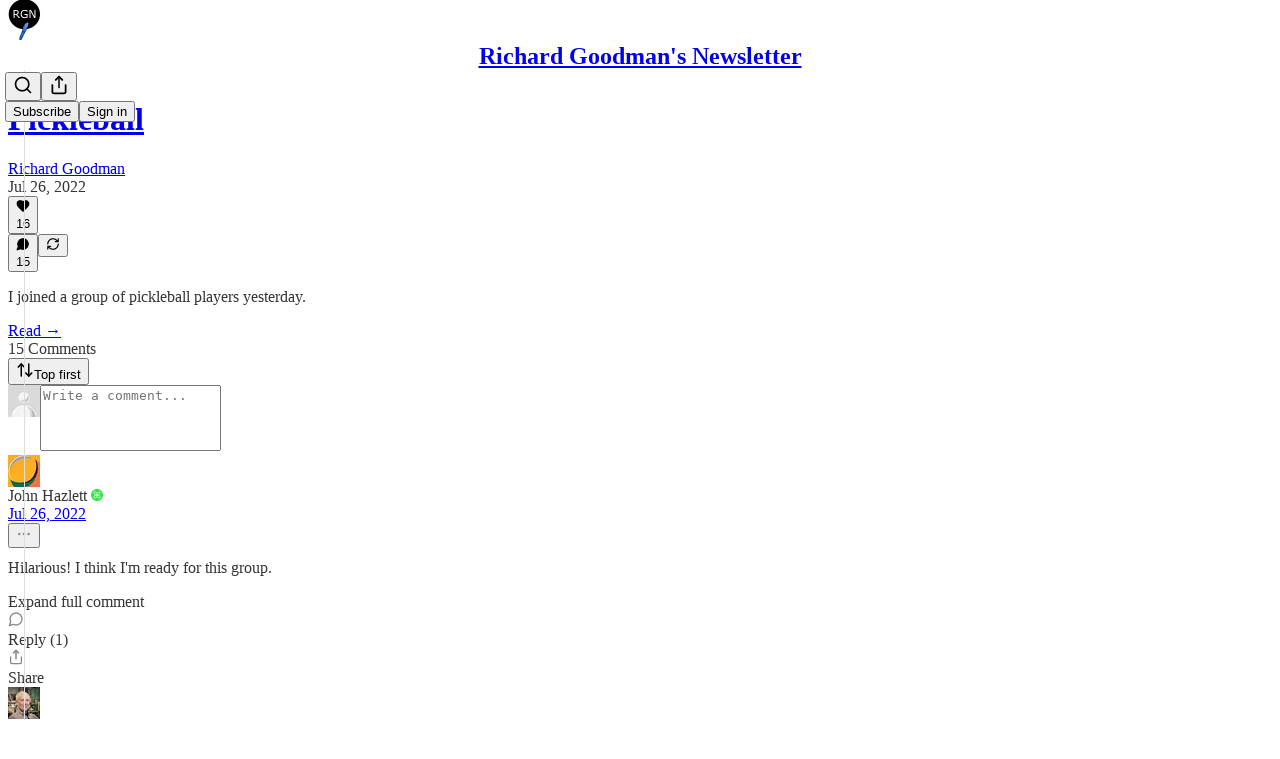

--- FILE ---
content_type: application/javascript
request_url: https://substackcdn.com/bundle/static/js/7413.88c0af80.js
body_size: 8750
content:
(self.webpackChunksubstack=self.webpackChunksubstack||[]).push([["7413"],{15325:function(e,t,r){var n=r(96131);e.exports=function(e,t){return!!(null==e?0:e.length)&&n(e,t,0)>-1}},29905:function(e){e.exports=function(e,t,r){for(var n=-1,o=null==e?0:e.length;++n<o;)if(r(t,e[n]))return!0;return!1}},2523:function(e){e.exports=function(e,t,r,n){for(var o=e.length,i=r+(n?1:-1);n?i--:++i<o;)if(t(e[i],i,e))return i;return -1}},96131:function(e,t,r){var n=r(2523),o=r(85463),i=r(76959);e.exports=function(e,t,r){return t==t?i(e,t,r):n(e,o,r)}},85463:function(e){e.exports=function(e){return e!=e}},55765:function(e,t,r){var n=r(38859),o=r(15325),i=r(29905),l=r(19219),a=r(44517),u=r(84247);e.exports=function(e,t,r){var s=-1,c=o,d=e.length,f=!0,p=[],m=p;if(r)f=!1,c=i;else if(d>=200){var y=t?null:a(e);if(y)return u(y);f=!1,c=l,m=new n}else m=t?[]:p;e:for(;++s<d;){var h=e[s],g=t?t(h):h;if(h=r||0!==h?h:0,f&&g==g){for(var v=m.length;v--;)if(m[v]===g)continue e;t&&m.push(g),p.push(h)}else c(m,g,r)||(m!==p&&m.push(g),p.push(h))}return p}},44517:function(e,t,r){var n=r(76545),o=r(63950),i=r(84247);e.exports=n&&1/i(new n([,-0]))[1]==1/0?function(e){return new n(e)}:o},76959:function(e){e.exports=function(e,t,r){for(var n=r-1,o=e.length;++n<o;)if(e[n]===t)return n;return -1}},50014:function(e,t,r){var n=r(15389),o=r(55765);e.exports=function(e,t){return e&&e.length?o(e,n(t,2)):[]}},81315:function(e,t,r){"use strict";r.d(t,{A:()=>u});var n=r(17402);let o=e=>{let t=e.replace(/^([A-Z])|[\s-_]+(\w)/g,(e,t,r)=>r?r.toUpperCase():t.toLowerCase());return t.charAt(0).toUpperCase()+t.slice(1)},i=(...e)=>e.filter((e,t,r)=>!!e&&""!==e.trim()&&r.indexOf(e)===t).join(" ").trim();/**
 * @license lucide-react v0.486.0 - ISC
 *
 * This source code is licensed under the ISC license.
 * See the LICENSE file in the root directory of this source tree.
 */var l={xmlns:"http://www.w3.org/2000/svg",width:24,height:24,viewBox:"0 0 24 24",fill:"none",stroke:"currentColor",strokeWidth:2,strokeLinecap:"round",strokeLinejoin:"round"};/**
 * @license lucide-react v0.486.0 - ISC
 *
 * This source code is licensed under the ISC license.
 * See the LICENSE file in the root directory of this source tree.
 */let a=(0,n.forwardRef)(({color:e="currentColor",size:t=24,strokeWidth:r=2,absoluteStrokeWidth:o,className:a="",children:u,iconNode:s,...c},d)=>(0,n.createElement)("svg",{ref:d,...l,width:t,height:t,stroke:e,strokeWidth:o?24*Number(r)/Number(t):r,className:i("lucide",a),...c},[...s.map(([e,t])=>(0,n.createElement)(e,t)),...Array.isArray(u)?u:[u]])),u=(e,t)=>{let r=(0,n.forwardRef)(({className:r,...l},u)=>(0,n.createElement)(a,{ref:u,iconNode:t,className:i(`lucide-${o(e).replace(/([a-z0-9])([A-Z])/g,"$1-$2").toLowerCase()}`,`lucide-${e}`,r),...l}));return r.displayName=o(e),r}},97213:function(e,t,r){"use strict";r.d(t,{A:()=>n});let n=(0,r(81315).A)("info",[["circle",{cx:"12",cy:"12",r:"10",key:"1mglay"}],["path",{d:"M12 16v-4",key:"1dtifu"}],["path",{d:"M12 8h.01",key:"e9boi3"}]])},418:function(e,t,r){"use strict";r.d(t,{A:()=>n});let n=(0,r(81315).A)("triangle-alert",[["path",{d:"m21.73 18-8-14a2 2 0 0 0-3.48 0l-8 14A2 2 0 0 0 4 21h16a2 2 0 0 0 1.73-3",key:"wmoenq"}],["path",{d:"M12 9v4",key:"juzpu7"}],["path",{d:"M12 17h.01",key:"p32p05"}]])},69665:function(e,t,r){"use strict";r.d(t,{Jx:()=>a,LI:()=>i,RI:()=>l,T9:()=>o,jk:()=>n});let n=Math.min,o=Math.max,i=Math.round,l=Math.floor,a=e=>({x:e,y:e})},75159:function(e,t,r){"use strict";r.d(t,{b:()=>p});var n=r(17402);function o(e,t){if("function"==typeof e)return e(t);null!=e&&(e.current=t)}var i=r(94341),l=Symbol.for("react.lazy"),a=n[" use ".trim().toString()];function u(e){var t;return null!=e&&"object"==typeof e&&"$$typeof"in e&&e.$$typeof===l&&"_payload"in e&&"object"==typeof(t=e._payload)&&null!==t&&"then"in t}var s=Symbol("radix.slottable");function c(e){return n.isValidElement(e)&&"function"==typeof e.type&&"__radixId"in e.type&&e.type.__radixId===s}var d=["a","button","div","form","h2","h3","img","input","label","li","nav","ol","p","select","span","svg","ul"].reduce((e,t)=>{var r,l;let s,d,f,p=(l=r=`Primitive.${t}`,(s=n.forwardRef((e,t)=>{let{children:r,...i}=e;if(u(r)&&"function"==typeof a&&(r=a(r._payload)),n.isValidElement(r)){var l;let e,a,u=(l=r,(a=(e=Object.getOwnPropertyDescriptor(l.props,"ref")?.get)&&"isReactWarning"in e&&e.isReactWarning)?l.ref:(a=(e=Object.getOwnPropertyDescriptor(l,"ref")?.get)&&"isReactWarning"in e&&e.isReactWarning)?l.props.ref:l.props.ref||l.ref),s=function(e,t){let r={...t};for(let n in t){let o=e[n],i=t[n];/^on[A-Z]/.test(n)?o&&i?r[n]=(...e)=>{let t=i(...e);return o(...e),t}:o&&(r[n]=o):"style"===n?r[n]={...o,...i}:"className"===n&&(r[n]=[o,i].filter(Boolean).join(" "))}return{...e,...r}}(i,r.props);return r.type!==n.Fragment&&(s.ref=t?function(...e){return t=>{let r=!1,n=e.map(e=>{let n=o(e,t);return r||"function"!=typeof n||(r=!0),n});if(r)return()=>{for(let t=0;t<n.length;t++){let r=n[t];"function"==typeof r?r():o(e[t],null)}}}}(t,u):u),n.cloneElement(r,s)}return n.Children.count(r)>1?n.Children.only(null):null})).displayName=`${l}.SlotClone`,d=s,(f=n.forwardRef((e,t)=>{let{children:r,...o}=e;u(r)&&"function"==typeof a&&(r=a(r._payload));let l=n.Children.toArray(r),s=l.find(c);if(s){let e=s.props.children,r=l.map(t=>t!==s?t:n.Children.count(e)>1?n.Children.only(null):n.isValidElement(e)?e.props.children:null);return(0,i.Y)(d,{...o,ref:t,children:n.isValidElement(e)?n.cloneElement(e,void 0,r):null})}return(0,i.Y)(d,{...o,ref:t,children:r})})).displayName=`${r}.Slot`,f),m=n.forwardRef((e,r)=>{let{asChild:n,...o}=e;return"undefined"!=typeof window&&(window[Symbol.for("radix-ui")]=!0),(0,i.Y)(n?p:t,{...o,ref:r})});return m.displayName=`Primitive.${t}`,{...e,[t]:m}},{}),f=n.forwardRef((e,t)=>(0,i.Y)(d.label,{...e,ref:t,onMouseDown:t=>{t.target.closest("button, input, select, textarea")||(e.onMouseDown?.(t),!t.defaultPrevented&&t.detail>1&&t.preventDefault())}}));f.displayName="Label";var p=f},73809:function(e,t,r){"use strict";r.d(t,{i3:()=>U,Mz:()=>D,UC:()=>j,bL:()=>W,Bk:()=>C});var n=r(17402),o=r(67535),i=r(42841);function l(e,t){if("function"==typeof e)return e(t);null!=e&&(e.current=t)}var a=r(94341),u=Symbol("radix.slottable");function s(e){return n.isValidElement(e)&&"function"==typeof e.type&&"__radixId"in e.type&&e.type.__radixId===u}var c=["a","button","div","form","h2","h3","img","input","label","li","nav","ol","p","select","span","svg","ul"].reduce((e,t)=>{var r,o;let i,u,c,d=(o=r=`Primitive.${t}`,(i=n.forwardRef((e,t)=>{let{children:r,...o}=e;if(n.isValidElement(r)){var i;let e,a,u=(i=r,(a=(e=Object.getOwnPropertyDescriptor(i.props,"ref")?.get)&&"isReactWarning"in e&&e.isReactWarning)?i.ref:(a=(e=Object.getOwnPropertyDescriptor(i,"ref")?.get)&&"isReactWarning"in e&&e.isReactWarning)?i.props.ref:i.props.ref||i.ref),s=function(e,t){let r={...t};for(let n in t){let o=e[n],i=t[n];/^on[A-Z]/.test(n)?o&&i?r[n]=(...e)=>{let t=i(...e);return o(...e),t}:o&&(r[n]=o):"style"===n?r[n]={...o,...i}:"className"===n&&(r[n]=[o,i].filter(Boolean).join(" "))}return{...e,...r}}(o,r.props);return r.type!==n.Fragment&&(s.ref=t?function(...e){return t=>{let r=!1,n=e.map(e=>{let n=l(e,t);return r||"function"!=typeof n||(r=!0),n});if(r)return()=>{for(let t=0;t<n.length;t++){let r=n[t];"function"==typeof r?r():l(e[t],null)}}}}(t,u):u),n.cloneElement(r,s)}return n.Children.count(r)>1?n.Children.only(null):null})).displayName=`${o}.SlotClone`,u=i,(c=n.forwardRef((e,t)=>{let{children:r,...o}=e,i=n.Children.toArray(r),l=i.find(s);if(l){let e=l.props.children,r=i.map(t=>t!==l?t:n.Children.count(e)>1?n.Children.only(null):n.isValidElement(e)?e.props.children:null);return(0,a.Y)(u,{...o,ref:t,children:n.isValidElement(e)?n.cloneElement(e,void 0,r):null})}return(0,a.Y)(u,{...o,ref:t,children:r})})).displayName=`${r}.Slot`,c),f=n.forwardRef((e,r)=>{let{asChild:n,...o}=e;return"undefined"!=typeof window&&(window[Symbol.for("radix-ui")]=!0),(0,a.Y)(n?d:t,{...o,ref:r})});return f.displayName=`Primitive.${t}`,{...e,[t]:f}},{}),d=n.forwardRef((e,t)=>{let{children:r,width:n=10,height:o=5,...i}=e;return(0,a.Y)(c.svg,{...i,ref:t,width:n,height:o,viewBox:"0 0 30 10",preserveAspectRatio:"none",children:e.asChild?r:(0,a.Y)("polygon",{points:"0,0 30,0 15,10"})})});function f(e,t){if("function"==typeof e)return e(t);null!=e&&(e.current=t)}function p(...e){return t=>{let r=!1,n=e.map(e=>{let n=f(e,t);return r||"function"!=typeof n||(r=!0),n});if(r)return()=>{for(let t=0;t<n.length;t++){let r=n[t];"function"==typeof r?r():f(e[t],null)}}}}function m(...e){return n.useCallback(p(...e),e)}d.displayName="Arrow";var y=Symbol("radix.slottable");function h(e){return n.isValidElement(e)&&"function"==typeof e.type&&"__radixId"in e.type&&e.type.__radixId===y}var g=["a","button","div","form","h2","h3","img","input","label","li","nav","ol","p","select","span","svg","ul"].reduce((e,t)=>{var r,o;let i,l,u,s=(o=r=`Primitive.${t}`,(i=n.forwardRef((e,t)=>{let{children:r,...o}=e;if(n.isValidElement(r)){var i;let e,l,a=(i=r,(l=(e=Object.getOwnPropertyDescriptor(i.props,"ref")?.get)&&"isReactWarning"in e&&e.isReactWarning)?i.ref:(l=(e=Object.getOwnPropertyDescriptor(i,"ref")?.get)&&"isReactWarning"in e&&e.isReactWarning)?i.props.ref:i.props.ref||i.ref),u=function(e,t){let r={...t};for(let n in t){let o=e[n],i=t[n];/^on[A-Z]/.test(n)?o&&i?r[n]=(...e)=>{let t=i(...e);return o(...e),t}:o&&(r[n]=o):"style"===n?r[n]={...o,...i}:"className"===n&&(r[n]=[o,i].filter(Boolean).join(" "))}return{...e,...r}}(o,r.props);return r.type!==n.Fragment&&(u.ref=t?p(t,a):a),n.cloneElement(r,u)}return n.Children.count(r)>1?n.Children.only(null):null})).displayName=`${o}.SlotClone`,l=i,(u=n.forwardRef((e,t)=>{let{children:r,...o}=e,i=n.Children.toArray(r),u=i.find(h);if(u){let e=u.props.children,r=i.map(t=>t!==u?t:n.Children.count(e)>1?n.Children.only(null):n.isValidElement(e)?e.props.children:null);return(0,a.Y)(l,{...o,ref:t,children:n.isValidElement(e)?n.cloneElement(e,void 0,r):null})}return(0,a.Y)(l,{...o,ref:t,children:r})})).displayName=`${r}.Slot`,u),c=n.forwardRef((e,r)=>{let{asChild:n,...o}=e;return"undefined"!=typeof window&&(window[Symbol.for("radix-ui")]=!0),(0,a.Y)(n?s:t,{...o,ref:r})});return c.displayName=`Primitive.${t}`,{...e,[t]:c}},{}),v=globalThis?.document?n.useLayoutEffect:()=>{},w=r(29837),b="Popper",[x,C]=function(e,t=[]){let r=[],o=()=>{let t=r.map(e=>n.createContext(e));return function(r){let o=r?.[e]||t;return n.useMemo(()=>({[`__scope${e}`]:{...r,[e]:o}}),[r,o])}};return o.scopeName=e,[function(t,o){let i=n.createContext(o),l=r.length;r=[...r,o];let u=t=>{let{scope:r,children:o,...u}=t,s=r?.[e]?.[l]||i,c=n.useMemo(()=>u,Object.values(u));return(0,a.Y)(s.Provider,{value:c,children:o})};return u.displayName=t+"Provider",[u,function(r,a){let u=a?.[e]?.[l]||i,s=n.useContext(u);if(s)return s;if(void 0!==o)return o;throw Error(`\`${r}\` must be used within \`${t}\``)}]},function(...e){let t=e[0];if(1===e.length)return t;let r=()=>{let r=e.map(e=>({useScope:e(),scopeName:e.scopeName}));return function(e){let o=r.reduce((t,{useScope:r,scopeName:n})=>{let o=r(e)[`__scope${n}`];return{...t,...o}},{});return n.useMemo(()=>({[`__scope${t.scopeName}`]:o}),[o])}};return r.scopeName=t.scopeName,r}(o,...t)]}(b),[E,N]=x(b),R=e=>{let{__scopePopper:t,children:r}=e,[o,i]=n.useState(null);return(0,a.Y)(E,{scope:t,anchor:o,onAnchorChange:i,children:r})};R.displayName=b;var T="PopperAnchor",A=n.forwardRef((e,t)=>{let{__scopePopper:r,virtualRef:o,...i}=e,l=N(T,r),u=n.useRef(null),s=m(t,u),c=n.useRef(null);return n.useEffect(()=>{let e=c.current;c.current=o?.current||u.current,e!==c.current&&l.onAnchorChange(c.current)}),o?null:(0,a.Y)(g.div,{...i,ref:s})});A.displayName=T;var O="PopperContent",[Y,_]=x(O),P=n.forwardRef((e,t)=>{let r,{__scopePopper:l,side:u="bottom",sideOffset:s=0,align:c="center",alignOffset:d=0,arrowPadding:f=0,avoidCollisions:p=!0,collisionBoundary:y=[],collisionPadding:h=0,sticky:b="partial",hideWhenDetached:x=!1,updatePositionStrategy:C="optimized",onPlaced:E,...R}=e,T=N(O,l),[A,_]=n.useState(null),P=m(t,e=>_(e)),[$,k]=n.useState(null),M=(0,w.X)($),W=M?.width??0,D=M?.height??0,j="number"==typeof h?h:{top:0,right:0,bottom:0,left:0,...h},U=Array.isArray(y)?y:[y],B=U.length>0,V={padding:j,boundary:U.filter(S),altBoundary:B},{refs:F,floatingStyles:z,placement:H,isPositioned:Z,middlewareData:X}=(0,o.we)({strategy:"fixed",placement:u+("center"!==c?"-"+c:""),whileElementsMounted:(...e)=>(0,i.ll)(...e,{animationFrame:"always"===C}),elements:{reference:T.anchor},middleware:[(0,o.cY)({mainAxis:s+D,alignmentAxis:d}),p&&(0,o.BN)({mainAxis:!0,crossAxis:!1,limiter:"partial"===b?(0,o.ER)():void 0,...V}),p&&(0,o.UU)({...V}),(0,o.Ej)({...V,apply:({elements:e,rects:t,availableWidth:r,availableHeight:n})=>{let{width:o,height:i}=t.reference,l=e.floating.style;l.setProperty("--radix-popper-available-width",`${r}px`),l.setProperty("--radix-popper-available-height",`${n}px`),l.setProperty("--radix-popper-anchor-width",`${o}px`),l.setProperty("--radix-popper-anchor-height",`${i}px`)}}),$&&(0,o.UE)({element:$,padding:f}),L({arrowWidth:W,arrowHeight:D}),x&&(0,o.jD)({strategy:"referenceHidden",...V})]}),[q,K]=I(H),J=(r=n.useRef(E),n.useEffect(()=>{r.current=E}),n.useMemo(()=>(...e)=>r.current?.(...e),[]));v(()=>{Z&&J?.()},[Z,J]);let G=X.arrow?.x,Q=X.arrow?.y,ee=X.arrow?.centerOffset!==0,[et,er]=n.useState();return v(()=>{A&&er(window.getComputedStyle(A).zIndex)},[A]),(0,a.Y)("div",{ref:F.setFloating,"data-radix-popper-content-wrapper":"",style:{...z,transform:Z?z.transform:"translate(0, -200%)",minWidth:"max-content",zIndex:et,"--radix-popper-transform-origin":[X.transformOrigin?.x,X.transformOrigin?.y].join(" "),...X.hide?.referenceHidden&&{visibility:"hidden",pointerEvents:"none"}},dir:e.dir,children:(0,a.Y)(Y,{scope:l,placedSide:q,onArrowChange:k,arrowX:G,arrowY:Q,shouldHideArrow:ee,children:(0,a.Y)(g.div,{"data-side":q,"data-align":K,...R,ref:P,style:{...R.style,animation:Z?void 0:"none"}})})})});P.displayName=O;var $="PopperArrow",k={top:"bottom",right:"left",bottom:"top",left:"right"},M=n.forwardRef(function(e,t){let{__scopePopper:r,...n}=e,o=_($,r),i=k[o.placedSide];return(0,a.Y)("span",{ref:o.onArrowChange,style:{position:"absolute",left:o.arrowX,top:o.arrowY,[i]:0,transformOrigin:{top:"",right:"0 0",bottom:"center 0",left:"100% 0"}[o.placedSide],transform:{top:"translateY(100%)",right:"translateY(50%) rotate(90deg) translateX(-50%)",bottom:"rotate(180deg)",left:"translateY(50%) rotate(-90deg) translateX(50%)"}[o.placedSide],visibility:o.shouldHideArrow?"hidden":void 0},children:(0,a.Y)(d,{...n,ref:t,style:{...n.style,display:"block"}})})});function S(e){return null!==e}M.displayName=$;var L=e=>({name:"transformOrigin",options:e,fn(t){let{placement:r,rects:n,middlewareData:o}=t,i=o.arrow?.centerOffset!==0,l=i?0:e.arrowWidth,a=i?0:e.arrowHeight,[u,s]=I(r),c={start:"0%",center:"50%",end:"100%"}[s],d=(o.arrow?.x??0)+l/2,f=(o.arrow?.y??0)+a/2,p="",m="";return"bottom"===u?(p=i?c:`${d}px`,m=`${-a}px`):"top"===u?(p=i?c:`${d}px`,m=`${n.floating.height+a}px`):"right"===u?(p=`${-a}px`,m=i?c:`${f}px`):"left"===u&&(p=`${n.floating.width+a}px`,m=i?c:`${f}px`),{data:{x:p,y:m}}}});function I(e){let[t,r="center"]=e.split("-");return[t,r]}var W=R,D=A,j=P,U=M},38146:function(e,t,r){"use strict";let n;r.d(t,{l9:()=>J,bL:()=>K,UC:()=>Q,Kq:()=>q,ZL:()=>G});var o=r(17402);function i(e,t,{checkForDefaultPrevented:r=!0}={}){return function(n){if(e?.(n),!1===r||!n.defaultPrevented)return t?.(n)}}function l(e,t){if("function"==typeof e)return e(t);null!=e&&(e.current=t)}function a(...e){return t=>{let r=!1,n=e.map(e=>{let n=l(e,t);return r||"function"!=typeof n||(r=!0),n});if(r)return()=>{for(let t=0;t<n.length;t++){let r=n[t];"function"==typeof r?r():l(e[t],null)}}}}function u(...e){return o.useCallback(a(...e),e)}"undefined"!=typeof window&&window.document&&window.document.createElement;var s=r(94341),c=r(46546),d=r(39627),f=r(73809),p=r(51181),m=globalThis?.document?o.useLayoutEffect:()=>{},y=e=>{var t;let r,n,{present:i,children:l}=e,a=function(e){var t,r;let[n,i]=o.useState(),l=o.useRef(null),a=o.useRef(e),u=o.useRef("none"),[s,c]=(t=e?"mounted":"unmounted",r={mounted:{UNMOUNT:"unmounted",ANIMATION_OUT:"unmountSuspended"},unmountSuspended:{MOUNT:"mounted",ANIMATION_END:"unmounted"},unmounted:{MOUNT:"mounted"}},o.useReducer((e,t)=>r[e][t]??e,t));return o.useEffect(()=>{let e=h(l.current);u.current="mounted"===s?e:"none"},[s]),m(()=>{let t=l.current,r=a.current;if(r!==e){let n=u.current,o=h(t);e?c("MOUNT"):"none"===o||t?.display==="none"?c("UNMOUNT"):r&&n!==o?c("ANIMATION_OUT"):c("UNMOUNT"),a.current=e}},[e,c]),m(()=>{if(n){let e,t=n.ownerDocument.defaultView??window,r=r=>{let o=h(l.current).includes(CSS.escape(r.animationName));if(r.target===n&&o&&(c("ANIMATION_END"),!a.current)){let r=n.style.animationFillMode;n.style.animationFillMode="forwards",e=t.setTimeout(()=>{"forwards"===n.style.animationFillMode&&(n.style.animationFillMode=r)})}},o=e=>{e.target===n&&(u.current=h(l.current))};return n.addEventListener("animationstart",o),n.addEventListener("animationcancel",r),n.addEventListener("animationend",r),()=>{t.clearTimeout(e),n.removeEventListener("animationstart",o),n.removeEventListener("animationcancel",r),n.removeEventListener("animationend",r)}}c("ANIMATION_END")},[n,c]),{isPresent:["mounted","unmountSuspended"].includes(s),ref:o.useCallback(e=>{l.current=e?getComputedStyle(e):null,i(e)},[])}}(i),s="function"==typeof l?l({present:a.isPresent}):o.Children.only(l),c=u(a.ref,(t=s,(n=(r=Object.getOwnPropertyDescriptor(t.props,"ref")?.get)&&"isReactWarning"in r&&r.isReactWarning)?t.ref:(n=(r=Object.getOwnPropertyDescriptor(t,"ref")?.get)&&"isReactWarning"in r&&r.isReactWarning)?t.props.ref:t.props.ref||t.ref));return"function"==typeof l||a.isPresent?o.cloneElement(s,{ref:c}):null};function h(e){return e?.animationName||"none"}y.displayName="Presence";var g=Symbol("radix.slottable");function v(e){return o.isValidElement(e)&&"function"==typeof e.type&&"__radixId"in e.type&&e.type.__radixId===g}var w=["a","button","div","form","h2","h3","img","input","label","li","nav","ol","p","select","span","svg","ul"].reduce((e,t)=>{var r,n;let i,l,u,c=(n=r=`Primitive.${t}`,(i=o.forwardRef((e,t)=>{let{children:r,...n}=e;if(o.isValidElement(r)){var i;let e,l,u=(i=r,(l=(e=Object.getOwnPropertyDescriptor(i.props,"ref")?.get)&&"isReactWarning"in e&&e.isReactWarning)?i.ref:(l=(e=Object.getOwnPropertyDescriptor(i,"ref")?.get)&&"isReactWarning"in e&&e.isReactWarning)?i.props.ref:i.props.ref||i.ref),s=function(e,t){let r={...t};for(let n in t){let o=e[n],i=t[n];/^on[A-Z]/.test(n)?o&&i?r[n]=(...e)=>{let t=i(...e);return o(...e),t}:o&&(r[n]=o):"style"===n?r[n]={...o,...i}:"className"===n&&(r[n]=[o,i].filter(Boolean).join(" "))}return{...e,...r}}(n,r.props);return r.type!==o.Fragment&&(s.ref=t?a(t,u):u),o.cloneElement(r,s)}return o.Children.count(r)>1?o.Children.only(null):null})).displayName=`${n}.SlotClone`,l=i,(u=o.forwardRef((e,t)=>{let{children:r,...n}=e,i=o.Children.toArray(r),a=i.find(v);if(a){let e=a.props.children,r=i.map(t=>t!==a?t:o.Children.count(e)>1?o.Children.only(null):o.isValidElement(e)?e.props.children:null);return(0,s.Y)(l,{...n,ref:t,children:o.isValidElement(e)?o.cloneElement(e,void 0,r):null})}return(0,s.Y)(l,{...n,ref:t,children:r})})).displayName=`${r}.Slot`,u),d=o.forwardRef((e,r)=>{let{asChild:n,...o}=e;return"undefined"!=typeof window&&(window[Symbol.for("radix-ui")]=!0),(0,s.Y)(n?c:t,{...o,ref:r})});return d.displayName=`Primitive.${t}`,{...e,[t]:d}},{}),b=r(97372),x=Object.freeze({position:"absolute",border:0,width:1,height:1,padding:0,margin:-1,overflow:"hidden",clip:"rect(0, 0, 0, 0)",whiteSpace:"nowrap",wordWrap:"normal"}),C=o.forwardRef((e,t)=>(0,s.Y)(w.span,{...e,ref:t,style:{...x,...e.style}}));C.displayName="VisuallyHidden";var[E,N]=function(e,t=[]){let r=[],n=()=>{let t=r.map(e=>o.createContext(e));return function(r){let n=r?.[e]||t;return o.useMemo(()=>({[`__scope${e}`]:{...r,[e]:n}}),[r,n])}};return n.scopeName=e,[function(t,n){let i=o.createContext(n),l=r.length;r=[...r,n];let a=t=>{let{scope:r,children:n,...a}=t,u=r?.[e]?.[l]||i,c=o.useMemo(()=>a,Object.values(a));return(0,s.Y)(u.Provider,{value:c,children:n})};return a.displayName=t+"Provider",[a,function(r,a){let u=a?.[e]?.[l]||i,s=o.useContext(u);if(s)return s;if(void 0!==n)return n;throw Error(`\`${r}\` must be used within \`${t}\``)}]},function(...e){let t=e[0];if(1===e.length)return t;let r=()=>{let r=e.map(e=>({useScope:e(),scopeName:e.scopeName}));return function(e){let n=r.reduce((t,{useScope:r,scopeName:n})=>{let o=r(e)[`__scope${n}`];return{...t,...o}},{});return o.useMemo(()=>({[`__scope${t.scopeName}`]:n}),[n])}};return r.scopeName=t.scopeName,r}(n,...t)]}("Tooltip",[f.Bk]),R=(0,f.Bk)(),T="TooltipProvider",A="tooltip.open",[O,Y]=E(T),_=e=>{let{__scopeTooltip:t,delayDuration:r=700,skipDelayDuration:n=300,disableHoverableContent:i=!1,children:l}=e,a=o.useRef(!0),u=o.useRef(!1),c=o.useRef(0);return o.useEffect(()=>{let e=c.current;return()=>window.clearTimeout(e)},[]),(0,s.Y)(O,{scope:t,isOpenDelayedRef:a,delayDuration:r,onOpen:o.useCallback(()=>{window.clearTimeout(c.current),a.current=!1},[]),onClose:o.useCallback(()=>{window.clearTimeout(c.current),c.current=window.setTimeout(()=>a.current=!0,n)},[n]),isPointerInTransitRef:u,onPointerInTransitChange:o.useCallback(e=>{u.current=e},[]),disableHoverableContent:i,children:l})};_.displayName=T;var P="Tooltip",[$,k]=E(P),M=e=>{let{__scopeTooltip:t,children:r,open:n,defaultOpen:i,onOpenChange:l,disableHoverableContent:a,delayDuration:u}=e,c=Y(P,e.__scopeTooltip),p=R(t),[m,y]=o.useState(null),h=(0,d.B)(),g=o.useRef(0),v=a??c.disableHoverableContent,w=u??c.delayDuration,x=o.useRef(!1),[C,E]=(0,b.i)({prop:n,defaultProp:i??!1,onChange:e=>{e?(c.onOpen(),document.dispatchEvent(new CustomEvent(A))):c.onClose(),l?.(e)},caller:P}),N=o.useMemo(()=>C?x.current?"delayed-open":"instant-open":"closed",[C]),T=o.useCallback(()=>{window.clearTimeout(g.current),g.current=0,x.current=!1,E(!0)},[E]),O=o.useCallback(()=>{window.clearTimeout(g.current),g.current=0,E(!1)},[E]),_=o.useCallback(()=>{window.clearTimeout(g.current),g.current=window.setTimeout(()=>{x.current=!0,E(!0),g.current=0},w)},[w,E]);return o.useEffect(()=>()=>{g.current&&(window.clearTimeout(g.current),g.current=0)},[]),(0,s.Y)(f.bL,{...p,children:(0,s.Y)($,{scope:t,contentId:h,open:C,stateAttribute:N,trigger:m,onTriggerChange:y,onTriggerEnter:o.useCallback(()=>{c.isOpenDelayedRef.current?_():T()},[c.isOpenDelayedRef,_,T]),onTriggerLeave:o.useCallback(()=>{v?O():(window.clearTimeout(g.current),g.current=0)},[O,v]),onOpen:T,onClose:O,disableHoverableContent:v,children:r})})};M.displayName=P;var S="TooltipTrigger",L=o.forwardRef((e,t)=>{let{__scopeTooltip:r,...n}=e,l=k(S,r),a=Y(S,r),c=R(r),d=u(t,o.useRef(null),l.onTriggerChange),p=o.useRef(!1),m=o.useRef(!1),y=o.useCallback(()=>p.current=!1,[]);return o.useEffect(()=>()=>document.removeEventListener("pointerup",y),[y]),(0,s.Y)(f.Mz,{asChild:!0,...c,children:(0,s.Y)(w.button,{"aria-describedby":l.open?l.contentId:void 0,"data-state":l.stateAttribute,...n,ref:d,onPointerMove:i(e.onPointerMove,e=>{"touch"!==e.pointerType&&(m.current||a.isPointerInTransitRef.current||(l.onTriggerEnter(),m.current=!0))}),onPointerLeave:i(e.onPointerLeave,()=>{l.onTriggerLeave(),m.current=!1}),onPointerDown:i(e.onPointerDown,()=>{l.open&&l.onClose(),p.current=!0,document.addEventListener("pointerup",y,{once:!0})}),onFocus:i(e.onFocus,()=>{p.current||l.onOpen()}),onBlur:i(e.onBlur,l.onClose),onClick:i(e.onClick,l.onClose)})})});L.displayName=S;var I="TooltipPortal",[W,D]=E(I,{forceMount:void 0}),j=e=>{let{__scopeTooltip:t,forceMount:r,children:n,container:o}=e,i=k(I,t);return(0,s.Y)(W,{scope:t,forceMount:r,children:(0,s.Y)(y,{present:r||i.open,children:(0,s.Y)(p.Z,{asChild:!0,container:o,children:n})})})};j.displayName=I;var U="TooltipContent",B=o.forwardRef((e,t)=>{let r=D(U,e.__scopeTooltip),{forceMount:n=r.forceMount,side:o="top",...i}=e,l=k(U,e.__scopeTooltip);return(0,s.Y)(y,{present:n||l.open,children:l.disableHoverableContent?(0,s.Y)(Z,{side:o,...i,ref:t}):(0,s.Y)(V,{side:o,...i,ref:t})})}),V=o.forwardRef((e,t)=>{let r=k(U,e.__scopeTooltip),n=Y(U,e.__scopeTooltip),i=o.useRef(null),l=u(t,i),[a,c]=o.useState(null),{trigger:d,onClose:f}=r,p=i.current,{onPointerInTransitChange:m}=n,y=o.useCallback(()=>{c(null),m(!1)},[m]),h=o.useCallback((e,t)=>{let r,n=e.currentTarget,o={x:e.clientX,y:e.clientY},i=function(e,t){let r=Math.abs(t.top-e.y),n=Math.abs(t.bottom-e.y),o=Math.abs(t.right-e.x),i=Math.abs(t.left-e.x);switch(Math.min(r,n,o,i)){case i:return"left";case o:return"right";case r:return"top";case n:return"bottom";default:throw Error("unreachable")}}(o,n.getBoundingClientRect());c(((r=[...function(e,t,r=5){let n=[];switch(t){case"top":n.push({x:e.x-r,y:e.y+r},{x:e.x+r,y:e.y+r});break;case"bottom":n.push({x:e.x-r,y:e.y-r},{x:e.x+r,y:e.y-r});break;case"left":n.push({x:e.x+r,y:e.y-r},{x:e.x+r,y:e.y+r});break;case"right":n.push({x:e.x-r,y:e.y-r},{x:e.x-r,y:e.y+r})}return n}(o,i),...function(e){let{top:t,right:r,bottom:n,left:o}=e;return[{x:o,y:t},{x:r,y:t},{x:r,y:n},{x:o,y:n}]}(t.getBoundingClientRect())].slice()).sort((e,t)=>e.x<t.x?-1:e.x>t.x?1:e.y<t.y?-1:1*!!(e.y>t.y)),function(e){if(e.length<=1)return e.slice();let t=[];for(let r=0;r<e.length;r++){let n=e[r];for(;t.length>=2;){let e=t[t.length-1],r=t[t.length-2];if((e.x-r.x)*(n.y-r.y)>=(e.y-r.y)*(n.x-r.x))t.pop();else break}t.push(n)}t.pop();let r=[];for(let t=e.length-1;t>=0;t--){let n=e[t];for(;r.length>=2;){let e=r[r.length-1],t=r[r.length-2];if((e.x-t.x)*(n.y-t.y)>=(e.y-t.y)*(n.x-t.x))r.pop();else break}r.push(n)}return(r.pop(),1===t.length&&1===r.length&&t[0].x===r[0].x&&t[0].y===r[0].y)?t:t.concat(r)}(r))),m(!0)},[m]);return o.useEffect(()=>()=>y(),[y]),o.useEffect(()=>{if(d&&p){let e=e=>h(e,p),t=e=>h(e,d);return d.addEventListener("pointerleave",e),p.addEventListener("pointerleave",t),()=>{d.removeEventListener("pointerleave",e),p.removeEventListener("pointerleave",t)}}},[d,p,h,y]),o.useEffect(()=>{if(a){let e=e=>{let t=e.target,r={x:e.clientX,y:e.clientY},n=d?.contains(t)||p?.contains(t),o=!function(e,t){let{x:r,y:n}=e,o=!1;for(let e=0,i=t.length-1;e<t.length;i=e++){let l=t[e],a=t[i],u=l.x,s=l.y,c=a.x,d=a.y;s>n!=d>n&&r<(c-u)*(n-s)/(d-s)+u&&(o=!o)}return o}(r,a);n?y():o&&(y(),f())};return document.addEventListener("pointermove",e),()=>document.removeEventListener("pointermove",e)}},[d,p,a,f,y]),(0,s.Y)(Z,{...e,ref:l})}),[F,z]=E(P,{isInside:!1}),H=((n=({children:e})=>(0,s.Y)(s.FK,{children:e})).displayName="TooltipContent.Slottable",n.__radixId=g,n),Z=o.forwardRef((e,t)=>{let{__scopeTooltip:r,children:n,"aria-label":i,onEscapeKeyDown:l,onPointerDownOutside:a,...u}=e,d=k(U,r),p=R(r),{onClose:m}=d;return o.useEffect(()=>(document.addEventListener(A,m),()=>document.removeEventListener(A,m)),[m]),o.useEffect(()=>{if(d.trigger){let e=e=>{let t=e.target;t?.contains(d.trigger)&&m()};return window.addEventListener("scroll",e,{capture:!0}),()=>window.removeEventListener("scroll",e,{capture:!0})}},[d.trigger,m]),(0,s.Y)(c.qW,{asChild:!0,disableOutsidePointerEvents:!1,onEscapeKeyDown:l,onPointerDownOutside:a,onFocusOutside:e=>e.preventDefault(),onDismiss:m,children:(0,s.FD)(f.UC,{"data-state":d.stateAttribute,...p,...u,ref:t,style:{...u.style,"--radix-tooltip-content-transform-origin":"var(--radix-popper-transform-origin)","--radix-tooltip-content-available-width":"var(--radix-popper-available-width)","--radix-tooltip-content-available-height":"var(--radix-popper-available-height)","--radix-tooltip-trigger-width":"var(--radix-popper-anchor-width)","--radix-tooltip-trigger-height":"var(--radix-popper-anchor-height)"},children:[(0,s.Y)(H,{children:n}),(0,s.Y)(F,{scope:r,isInside:!0,children:(0,s.Y)(C,{id:d.contentId,role:"tooltip",children:i||n})})]})})});B.displayName=U;var X="TooltipArrow";o.forwardRef((e,t)=>{let{__scopeTooltip:r,...n}=e,o=R(r);return z(X,r).isInside?null:(0,s.Y)(f.i3,{...o,...n,ref:t})}).displayName=X;var q=_,K=M,J=L,G=j,Q=B},29837:function(e,t,r){"use strict";r.d(t,{X:()=>i});var n=r(17402),o=globalThis?.document?n.useLayoutEffect:()=>{};function i(e){let[t,r]=n.useState(void 0);return o(()=>{if(e){r({width:e.offsetWidth,height:e.offsetHeight});let t=new ResizeObserver(t=>{let n,o;if(!Array.isArray(t)||!t.length)return;let i=t[0];if("borderBoxSize"in i){let e=i.borderBoxSize,t=Array.isArray(e)?e[0]:e;n=t.inlineSize,o=t.blockSize}else n=e.offsetWidth,o=e.offsetHeight;r({width:n,height:o})});return t.observe(e,{box:"border-box"}),()=>t.unobserve(e)}r(void 0)},[e]),t}}}]);
//# sourceMappingURL=7413.88c0af80.js.map

--- FILE ---
content_type: application/javascript
request_url: https://substackcdn.com/bundle/static/js/6643.cff939e3.js
body_size: 4087
content:
"use strict";(self.webpackChunksubstack=self.webpackChunksubstack||[]).push([["6643"],{42382:function(e,t,n){n.d(t,{bL:()=>et,B8:()=>en,l9:()=>er});var r=n(17402);function o(e,t,{checkForDefaultPrevented:n=!0}={}){return function(r){if(e?.(r),!1===n||!r.defaultPrevented)return t?.(r)}}"undefined"!=typeof window&&window.document&&window.document.createElement;var i=n(94341);function a(e,t,{checkForDefaultPrevented:n=!0}={}){return function(r){if(e?.(r),!1===n||!r.defaultPrevented)return t?.(r)}}"undefined"!=typeof window&&window.document&&window.document.createElement;var l=n(6218);function u(e,t){if("function"==typeof e)return e(t);null!=e&&(e.current=t)}function s(...e){return t=>{let n=!1,r=e.map(e=>{let r=u(e,t);return n||"function"!=typeof r||(n=!0),r});if(n)return()=>{for(let t=0;t<r.length;t++){let n=r[t];"function"==typeof n?n():u(e[t],null)}}}}var c=n(39627),f=Symbol("radix.slottable");function d(e){return r.isValidElement(e)&&"function"==typeof e.type&&"__radixId"in e.type&&e.type.__radixId===f}var p=["a","button","div","form","h2","h3","img","input","label","li","nav","ol","p","select","span","svg","ul"].reduce((e,t)=>{var n,o;let a,l,u,c=(o=n=`Primitive.${t}`,(a=r.forwardRef((e,t)=>{let{children:n,...o}=e;if(r.isValidElement(n)){var i;let e,a,l=(i=n,(a=(e=Object.getOwnPropertyDescriptor(i.props,"ref")?.get)&&"isReactWarning"in e&&e.isReactWarning)?i.ref:(a=(e=Object.getOwnPropertyDescriptor(i,"ref")?.get)&&"isReactWarning"in e&&e.isReactWarning)?i.props.ref:i.props.ref||i.ref),u=function(e,t){let n={...t};for(let r in t){let o=e[r],i=t[r];/^on[A-Z]/.test(r)?o&&i?n[r]=(...e)=>{let t=i(...e);return o(...e),t}:o&&(n[r]=o):"style"===r?n[r]={...o,...i}:"className"===r&&(n[r]=[o,i].filter(Boolean).join(" "))}return{...e,...n}}(o,n.props);return n.type!==r.Fragment&&(u.ref=t?s(t,l):l),r.cloneElement(n,u)}return r.Children.count(n)>1?r.Children.only(null):null})).displayName=`${o}.SlotClone`,l=a,(u=r.forwardRef((e,t)=>{let{children:n,...o}=e,a=r.Children.toArray(n),u=a.find(d);if(u){let e=u.props.children,n=a.map(t=>t!==u?t:r.Children.count(e)>1?r.Children.only(null):r.isValidElement(e)?e.props.children:null);return(0,i.Y)(l,{...o,ref:t,children:r.isValidElement(e)?r.cloneElement(e,void 0,n):null})}return(0,i.Y)(l,{...o,ref:t,children:n})})).displayName=`${n}.Slot`,u),f=r.forwardRef((e,n)=>{let{asChild:r,...o}=e;return"undefined"!=typeof window&&(window[Symbol.for("radix-ui")]=!0),(0,i.Y)(r?c:t,{...o,ref:n})});return f.displayName=`Primitive.${t}`,{...e,[t]:f}},{}),m=n(97372),v=r.createContext(void 0),y="rovingFocusGroup.onEntryFocus",w={bubbles:!1,cancelable:!0},b="RovingFocusGroup",[g,h,N]=(0,l.N)(b),[C,R]=function(e,t=[]){let n=[],o=()=>{let t=n.map(e=>r.createContext(e));return function(n){let o=n?.[e]||t;return r.useMemo(()=>({[`__scope${e}`]:{...n,[e]:o}}),[n,o])}};return o.scopeName=e,[function(t,o){let a=r.createContext(o),l=n.length;n=[...n,o];let u=t=>{let{scope:n,children:o,...u}=t,s=n?.[e]?.[l]||a,c=r.useMemo(()=>u,Object.values(u));return(0,i.Y)(s.Provider,{value:c,children:o})};return u.displayName=t+"Provider",[u,function(n,i){let u=i?.[e]?.[l]||a,s=r.useContext(u);if(s)return s;if(void 0!==o)return o;throw Error(`\`${n}\` must be used within \`${t}\``)}]},function(...e){let t=e[0];if(1===e.length)return t;let n=()=>{let n=e.map(e=>({useScope:e(),scopeName:e.scopeName}));return function(e){let o=n.reduce((t,{useScope:n,scopeName:r})=>{let o=n(e)[`__scope${r}`];return{...t,...o}},{});return r.useMemo(()=>({[`__scope${t.scopeName}`]:o}),[o])}};return n.scopeName=t.scopeName,n}(o,...t)]}(b,[N]),[E,I]=C(b),T=r.forwardRef((e,t)=>(0,i.Y)(g.Provider,{scope:e.__scopeRovingFocusGroup,children:(0,i.Y)(g.Slot,{scope:e.__scopeRovingFocusGroup,children:(0,i.Y)(A,{...e,ref:t})})}));T.displayName=b;var A=r.forwardRef((e,t)=>{let n,o,{__scopeRovingFocusGroup:l,orientation:u,loop:c=!1,dir:f,currentTabStopId:d,defaultCurrentTabStopId:g,onCurrentTabStopIdChange:N,onEntryFocus:C,preventScrollOnEntryFocus:R=!1,...I}=e,T=r.useRef(null),A=function(...e){return r.useCallback(s(...e),e)}(t,T),M=(n=r.useContext(v),f||n||"ltr"),[_,O]=(0,m.i)({prop:d,defaultProp:g??null,onChange:N,caller:b}),[P,S]=r.useState(!1),x=(o=r.useRef(C),r.useEffect(()=>{o.current=C}),r.useMemo(()=>(...e)=>o.current?.(...e),[])),F=h(l),Y=r.useRef(!1),[$,k]=r.useState(0);return r.useEffect(()=>{let e=T.current;if(e)return e.addEventListener(y,x),()=>e.removeEventListener(y,x)},[x]),(0,i.Y)(E,{scope:l,orientation:u,dir:M,loop:c,currentTabStopId:_,onItemFocus:r.useCallback(e=>O(e),[O]),onItemShiftTab:r.useCallback(()=>S(!0),[]),onFocusableItemAdd:r.useCallback(()=>k(e=>e+1),[]),onFocusableItemRemove:r.useCallback(()=>k(e=>e-1),[]),children:(0,i.Y)(p.div,{tabIndex:P||0===$?-1:0,"data-orientation":u,...I,ref:A,style:{outline:"none",...e.style},onMouseDown:a(e.onMouseDown,()=>{Y.current=!0}),onFocus:a(e.onFocus,e=>{let t=!Y.current;if(e.target===e.currentTarget&&t&&!P){let t=new CustomEvent(y,w);if(e.currentTarget.dispatchEvent(t),!t.defaultPrevented){let e=F().filter(e=>e.focusable);D([e.find(e=>e.active),e.find(e=>e.id===_),...e].filter(Boolean).map(e=>e.ref.current),R)}}Y.current=!1}),onBlur:a(e.onBlur,()=>S(!1))})})}),M="RovingFocusGroupItem",_=r.forwardRef((e,t)=>{let{__scopeRovingFocusGroup:n,focusable:o=!0,active:l=!1,tabStopId:u,children:s,...f}=e,d=(0,c.B)(),m=u||d,v=I(M,n),y=v.currentTabStopId===m,w=h(n),{onFocusableItemAdd:b,onFocusableItemRemove:N,currentTabStopId:C}=v;return r.useEffect(()=>{if(o)return b(),()=>N()},[o,b,N]),(0,i.Y)(g.ItemSlot,{scope:n,id:m,focusable:o,active:l,children:(0,i.Y)(p.span,{tabIndex:y?0:-1,"data-orientation":v.orientation,...f,ref:t,onMouseDown:a(e.onMouseDown,e=>{o?v.onItemFocus(m):e.preventDefault()}),onFocus:a(e.onFocus,()=>v.onItemFocus(m)),onKeyDown:a(e.onKeyDown,e=>{if("Tab"===e.key&&e.shiftKey)return void v.onItemShiftTab();if(e.target!==e.currentTarget)return;let t=function(e,t,n){var r;let o=(r=e.key,"rtl"!==n?r:"ArrowLeft"===r?"ArrowRight":"ArrowRight"===r?"ArrowLeft":r);if(!("vertical"===t&&["ArrowLeft","ArrowRight"].includes(o))&&!("horizontal"===t&&["ArrowUp","ArrowDown"].includes(o)))return O[o]}(e,v.orientation,v.dir);if(void 0!==t){if(e.metaKey||e.ctrlKey||e.altKey||e.shiftKey)return;e.preventDefault();let o=w().filter(e=>e.focusable).map(e=>e.ref.current);if("last"===t)o.reverse();else if("prev"===t||"next"===t){var n,r;"prev"===t&&o.reverse();let i=o.indexOf(e.currentTarget);o=v.loop?(n=o,r=i+1,n.map((e,t)=>n[(r+t)%n.length])):o.slice(i+1)}setTimeout(()=>D(o))}}),children:"function"==typeof s?s({isCurrentTabStop:y,hasTabStop:null!=C}):s})})});_.displayName=M;var O={ArrowLeft:"prev",ArrowUp:"prev",ArrowRight:"next",ArrowDown:"next",PageUp:"first",Home:"first",PageDown:"last",End:"last"};function D(e,t=!1){let n=document.activeElement;for(let r of e)if(r===n||(r.focus({preventScroll:t}),document.activeElement!==n))return}function P(e,t){if("function"==typeof e)return e(t);null!=e&&(e.current=t)}function S(...e){return t=>{let n=!1,r=e.map(e=>{let r=P(e,t);return n||"function"!=typeof r||(n=!0),r});if(n)return()=>{for(let t=0;t<r.length;t++){let n=r[t];"function"==typeof n?n():P(e[t],null)}}}}var x=globalThis?.document?r.useLayoutEffect:()=>{},F=e=>{var t;let n,o,{present:i,children:a}=e,l=function(e){var t,n;let[o,i]=r.useState(),a=r.useRef(null),l=r.useRef(e),u=r.useRef("none"),[s,c]=(t=e?"mounted":"unmounted",n={mounted:{UNMOUNT:"unmounted",ANIMATION_OUT:"unmountSuspended"},unmountSuspended:{MOUNT:"mounted",ANIMATION_END:"unmounted"},unmounted:{MOUNT:"mounted"}},r.useReducer((e,t)=>n[e][t]??e,t));return r.useEffect(()=>{let e=Y(a.current);u.current="mounted"===s?e:"none"},[s]),x(()=>{let t=a.current,n=l.current;if(n!==e){let r=u.current,o=Y(t);e?c("MOUNT"):"none"===o||t?.display==="none"?c("UNMOUNT"):n&&r!==o?c("ANIMATION_OUT"):c("UNMOUNT"),l.current=e}},[e,c]),x(()=>{if(o){let e,t=o.ownerDocument.defaultView??window,n=n=>{let r=Y(a.current).includes(CSS.escape(n.animationName));if(n.target===o&&r&&(c("ANIMATION_END"),!l.current)){let n=o.style.animationFillMode;o.style.animationFillMode="forwards",e=t.setTimeout(()=>{"forwards"===o.style.animationFillMode&&(o.style.animationFillMode=n)})}},r=e=>{e.target===o&&(u.current=Y(a.current))};return o.addEventListener("animationstart",r),o.addEventListener("animationcancel",n),o.addEventListener("animationend",n),()=>{t.clearTimeout(e),o.removeEventListener("animationstart",r),o.removeEventListener("animationcancel",n),o.removeEventListener("animationend",n)}}c("ANIMATION_END")},[o,c]),{isPresent:["mounted","unmountSuspended"].includes(s),ref:r.useCallback(e=>{a.current=e?getComputedStyle(e):null,i(e)},[])}}(i),u="function"==typeof a?a({present:l.isPresent}):r.Children.only(a),s=function(...e){return r.useCallback(S(...e),e)}(l.ref,(t=u,(o=(n=Object.getOwnPropertyDescriptor(t.props,"ref")?.get)&&"isReactWarning"in n&&n.isReactWarning)?t.ref:(o=(n=Object.getOwnPropertyDescriptor(t,"ref")?.get)&&"isReactWarning"in n&&n.isReactWarning)?t.props.ref:t.props.ref||t.ref));return"function"==typeof a||l.isPresent?r.cloneElement(u,{ref:s}):null};function Y(e){return e?.animationName||"none"}F.displayName="Presence";var $=Symbol("radix.slottable");function k(e){return r.isValidElement(e)&&"function"==typeof e.type&&"__radixId"in e.type&&e.type.__radixId===$}var L=["a","button","div","form","h2","h3","img","input","label","li","nav","ol","p","select","span","svg","ul"].reduce((e,t)=>{var n,o;let a,l,u,s=(o=n=`Primitive.${t}`,(a=r.forwardRef((e,t)=>{let{children:n,...o}=e;if(r.isValidElement(n)){var i;let e,a,l=(i=n,(a=(e=Object.getOwnPropertyDescriptor(i.props,"ref")?.get)&&"isReactWarning"in e&&e.isReactWarning)?i.ref:(a=(e=Object.getOwnPropertyDescriptor(i,"ref")?.get)&&"isReactWarning"in e&&e.isReactWarning)?i.props.ref:i.props.ref||i.ref),u=function(e,t){let n={...t};for(let r in t){let o=e[r],i=t[r];/^on[A-Z]/.test(r)?o&&i?n[r]=(...e)=>{let t=i(...e);return o(...e),t}:o&&(n[r]=o):"style"===r?n[r]={...o,...i}:"className"===r&&(n[r]=[o,i].filter(Boolean).join(" "))}return{...e,...n}}(o,n.props);return n.type!==r.Fragment&&(u.ref=t?S(t,l):l),r.cloneElement(n,u)}return r.Children.count(n)>1?r.Children.only(null):null})).displayName=`${o}.SlotClone`,l=a,(u=r.forwardRef((e,t)=>{let{children:n,...o}=e,a=r.Children.toArray(n),u=a.find(k);if(u){let e=u.props.children,n=a.map(t=>t!==u?t:r.Children.count(e)>1?r.Children.only(null):r.isValidElement(e)?e.props.children:null);return(0,i.Y)(l,{...o,ref:t,children:r.isValidElement(e)?r.cloneElement(e,void 0,n):null})}return(0,i.Y)(l,{...o,ref:t,children:n})})).displayName=`${n}.Slot`,u),c=r.forwardRef((e,n)=>{let{asChild:r,...o}=e;return"undefined"!=typeof window&&(window[Symbol.for("radix-ui")]=!0),(0,i.Y)(r?s:t,{...o,ref:n})});return c.displayName=`Primitive.${t}`,{...e,[t]:c}},{}),U=r.createContext(void 0),V="Tabs",[W,j]=function(e,t=[]){let n=[],o=()=>{let t=n.map(e=>r.createContext(e));return function(n){let o=n?.[e]||t;return r.useMemo(()=>({[`__scope${e}`]:{...n,[e]:o}}),[n,o])}};return o.scopeName=e,[function(t,o){let a=r.createContext(o),l=n.length;n=[...n,o];let u=t=>{let{scope:n,children:o,...u}=t,s=n?.[e]?.[l]||a,c=r.useMemo(()=>u,Object.values(u));return(0,i.Y)(s.Provider,{value:c,children:o})};return u.displayName=t+"Provider",[u,function(n,i){let u=i?.[e]?.[l]||a,s=r.useContext(u);if(s)return s;if(void 0!==o)return o;throw Error(`\`${n}\` must be used within \`${t}\``)}]},function(...e){let t=e[0];if(1===e.length)return t;let n=()=>{let n=e.map(e=>({useScope:e(),scopeName:e.scopeName}));return function(e){let o=n.reduce((t,{useScope:n,scopeName:r})=>{let o=n(e)[`__scope${r}`];return{...t,...o}},{});return r.useMemo(()=>({[`__scope${t.scopeName}`]:o}),[o])}};return n.scopeName=t.scopeName,n}(o,...t)]}(V,[R]),K=R(),[B,G]=W(V),z=r.forwardRef((e,t)=>{let n,{__scopeTabs:o,value:a,onValueChange:l,defaultValue:u,orientation:s="horizontal",dir:f,activationMode:d="automatic",...p}=e,v=(n=r.useContext(U),f||n||"ltr"),[y,w]=(0,m.i)({prop:a,onChange:l,defaultProp:u??"",caller:V});return(0,i.Y)(B,{scope:o,baseId:(0,c.B)(),value:y,onValueChange:w,orientation:s,dir:v,activationMode:d,children:(0,i.Y)(L.div,{dir:v,"data-orientation":s,...p,ref:t})})});z.displayName=V;var Z="TabsList",q=r.forwardRef((e,t)=>{let{__scopeTabs:n,loop:r=!0,...o}=e,a=G(Z,n),l=K(n);return(0,i.Y)(T,{asChild:!0,...l,orientation:a.orientation,dir:a.dir,loop:r,children:(0,i.Y)(L.div,{role:"tablist","aria-orientation":a.orientation,...o,ref:t})})});q.displayName=Z;var H="TabsTrigger",J=r.forwardRef((e,t)=>{let{__scopeTabs:n,value:r,disabled:a=!1,...l}=e,u=G(H,n),s=K(n),c=X(u.baseId,r),f=ee(u.baseId,r),d=r===u.value;return(0,i.Y)(_,{asChild:!0,...s,focusable:!a,active:d,children:(0,i.Y)(L.button,{type:"button",role:"tab","aria-selected":d,"aria-controls":f,"data-state":d?"active":"inactive","data-disabled":a?"":void 0,disabled:a,id:c,...l,ref:t,onMouseDown:o(e.onMouseDown,e=>{a||0!==e.button||!1!==e.ctrlKey?e.preventDefault():u.onValueChange(r)}),onKeyDown:o(e.onKeyDown,e=>{[" ","Enter"].includes(e.key)&&u.onValueChange(r)}),onFocus:o(e.onFocus,()=>{let e="manual"!==u.activationMode;d||a||!e||u.onValueChange(r)})})})});J.displayName=H;var Q="TabsContent";function X(e,t){return`${e}-trigger-${t}`}function ee(e,t){return`${e}-content-${t}`}r.forwardRef((e,t)=>{let{__scopeTabs:n,value:o,forceMount:a,children:l,...u}=e,s=G(Q,n),c=X(s.baseId,o),f=ee(s.baseId,o),d=o===s.value,p=r.useRef(d);return r.useEffect(()=>{let e=requestAnimationFrame(()=>p.current=!1);return()=>cancelAnimationFrame(e)},[]),(0,i.Y)(F,{present:a||d,children:({present:n})=>(0,i.Y)(L.div,{"data-state":d?"active":"inactive","data-orientation":s.orientation,role:"tabpanel","aria-labelledby":c,hidden:!n,id:f,tabIndex:0,...u,ref:t,style:{...e.style,animationDuration:p.current?"0s":void 0},children:n&&l})})}).displayName=Q;var et=z,en=q,er=J}}]);

--- FILE ---
content_type: application/javascript; charset=UTF-8
request_url: https://richardgoodman.substack.com/cdn-cgi/challenge-platform/h/b/scripts/jsd/13c98df4ef2d/main.js?
body_size: 4577
content:
window._cf_chl_opt={VnHPF6:'b'};~function(Z2,B,n,G,O,y,K,V){Z2=C,function(J,h,ZH,Z1,l,A){for(ZH={J:187,h:148,l:217,A:124,g:140,P:191,j:207,c:177,x:113,E:200,Q:135,F:180,s:145},Z1=C,l=J();!![];)try{if(A=-parseInt(Z1(ZH.J))/1*(-parseInt(Z1(ZH.h))/2)+parseInt(Z1(ZH.l))/3*(-parseInt(Z1(ZH.A))/4)+-parseInt(Z1(ZH.g))/5+-parseInt(Z1(ZH.P))/6*(parseInt(Z1(ZH.j))/7)+parseInt(Z1(ZH.c))/8*(parseInt(Z1(ZH.x))/9)+-parseInt(Z1(ZH.E))/10*(parseInt(Z1(ZH.Q))/11)+parseInt(Z1(ZH.F))/12*(parseInt(Z1(ZH.s))/13),A===h)break;else l.push(l.shift())}catch(g){l.push(l.shift())}}(Z,211612),B=this||self,n=B[Z2(117)],G=function(Zr,Zm,Zd,ZV,Z3,h,l,A){return Zr={J:214,h:195},Zm={J:189,h:172,l:189,A:189,g:178,P:189,j:122,c:172},Zd={J:188},ZV={J:188,h:122,l:123,A:203,g:146,P:123,j:203,c:146,x:109,E:172,Q:109,F:189,s:172,b:189,f:203,X:146,L:172,U:109,D:172,T:189,e:178},Z3=Z2,h=String[Z3(Zr.J)],l={'h':function(g,Zk){return Zk={J:156,h:122},g==null?'':l.g(g,6,function(P,Z4){return Z4=C,Z4(Zk.J)[Z4(Zk.h)](P)})},'g':function(P,j,x,Z5,E,Q,F,s,X,L,U,D,T,R,M,W,N,Z0){if(Z5=Z3,P==null)return'';for(Q={},F={},s='',X=2,L=3,U=2,D=[],T=0,R=0,M=0;M<P[Z5(ZV.J)];M+=1)if(W=P[Z5(ZV.h)](M),Object[Z5(ZV.l)][Z5(ZV.A)][Z5(ZV.g)](Q,W)||(Q[W]=L++,F[W]=!0),N=s+W,Object[Z5(ZV.P)][Z5(ZV.j)][Z5(ZV.g)](Q,N))s=N;else{if(Object[Z5(ZV.l)][Z5(ZV.j)][Z5(ZV.c)](F,s)){if(256>s[Z5(ZV.x)](0)){for(E=0;E<U;T<<=1,R==j-1?(R=0,D[Z5(ZV.E)](x(T)),T=0):R++,E++);for(Z0=s[Z5(ZV.x)](0),E=0;8>E;T=Z0&1.03|T<<1.9,R==j-1?(R=0,D[Z5(ZV.E)](x(T)),T=0):R++,Z0>>=1,E++);}else{for(Z0=1,E=0;E<U;T=Z0|T<<1.66,j-1==R?(R=0,D[Z5(ZV.E)](x(T)),T=0):R++,Z0=0,E++);for(Z0=s[Z5(ZV.Q)](0),E=0;16>E;T=T<<1.61|1&Z0,R==j-1?(R=0,D[Z5(ZV.E)](x(T)),T=0):R++,Z0>>=1,E++);}X--,0==X&&(X=Math[Z5(ZV.F)](2,U),U++),delete F[s]}else for(Z0=Q[s],E=0;E<U;T=1.81&Z0|T<<1.7,j-1==R?(R=0,D[Z5(ZV.s)](x(T)),T=0):R++,Z0>>=1,E++);s=(X--,X==0&&(X=Math[Z5(ZV.b)](2,U),U++),Q[N]=L++,String(W))}if(''!==s){if(Object[Z5(ZV.l)][Z5(ZV.f)][Z5(ZV.X)](F,s)){if(256>s[Z5(ZV.x)](0)){for(E=0;E<U;T<<=1,j-1==R?(R=0,D[Z5(ZV.L)](x(T)),T=0):R++,E++);for(Z0=s[Z5(ZV.U)](0),E=0;8>E;T=T<<1|1.4&Z0,j-1==R?(R=0,D[Z5(ZV.L)](x(T)),T=0):R++,Z0>>=1,E++);}else{for(Z0=1,E=0;E<U;T=T<<1.8|Z0,R==j-1?(R=0,D[Z5(ZV.D)](x(T)),T=0):R++,Z0=0,E++);for(Z0=s[Z5(ZV.Q)](0),E=0;16>E;T=T<<1.14|Z0&1.37,j-1==R?(R=0,D[Z5(ZV.E)](x(T)),T=0):R++,Z0>>=1,E++);}X--,X==0&&(X=Math[Z5(ZV.T)](2,U),U++),delete F[s]}else for(Z0=Q[s],E=0;E<U;T=1&Z0|T<<1,R==j-1?(R=0,D[Z5(ZV.L)](x(T)),T=0):R++,Z0>>=1,E++);X--,0==X&&U++}for(Z0=2,E=0;E<U;T=T<<1.47|1.8&Z0,j-1==R?(R=0,D[Z5(ZV.D)](x(T)),T=0):R++,Z0>>=1,E++);for(;;)if(T<<=1,j-1==R){D[Z5(ZV.s)](x(T));break}else R++;return D[Z5(ZV.e)]('')},'j':function(g,Zz,Z6){return Zz={J:109},Z6=Z3,null==g?'':g==''?null:l.i(g[Z6(Zd.J)],32768,function(P,Z7){return Z7=Z6,g[Z7(Zz.J)](P)})},'i':function(P,j,x,Z8,E,Q,F,s,X,L,U,D,T,R,M,W,Z0,N){for(Z8=Z3,E=[],Q=4,F=4,s=3,X=[],D=x(0),T=j,R=1,L=0;3>L;E[L]=L,L+=1);for(M=0,W=Math[Z8(Zm.J)](2,2),U=1;W!=U;N=T&D,T>>=1,T==0&&(T=j,D=x(R++)),M|=(0<N?1:0)*U,U<<=1);switch(M){case 0:for(M=0,W=Math[Z8(Zm.J)](2,8),U=1;U!=W;N=T&D,T>>=1,0==T&&(T=j,D=x(R++)),M|=(0<N?1:0)*U,U<<=1);Z0=h(M);break;case 1:for(M=0,W=Math[Z8(Zm.J)](2,16),U=1;U!=W;N=T&D,T>>=1,0==T&&(T=j,D=x(R++)),M|=U*(0<N?1:0),U<<=1);Z0=h(M);break;case 2:return''}for(L=E[3]=Z0,X[Z8(Zm.h)](Z0);;){if(R>P)return'';for(M=0,W=Math[Z8(Zm.l)](2,s),U=1;W!=U;N=D&T,T>>=1,0==T&&(T=j,D=x(R++)),M|=U*(0<N?1:0),U<<=1);switch(Z0=M){case 0:for(M=0,W=Math[Z8(Zm.A)](2,8),U=1;U!=W;N=D&T,T>>=1,0==T&&(T=j,D=x(R++)),M|=U*(0<N?1:0),U<<=1);E[F++]=h(M),Z0=F-1,Q--;break;case 1:for(M=0,W=Math[Z8(Zm.A)](2,16),U=1;W!=U;N=D&T,T>>=1,T==0&&(T=j,D=x(R++)),M|=U*(0<N?1:0),U<<=1);E[F++]=h(M),Z0=F-1,Q--;break;case 2:return X[Z8(Zm.g)]('')}if(Q==0&&(Q=Math[Z8(Zm.P)](2,s),s++),E[Z0])Z0=E[Z0];else if(F===Z0)Z0=L+L[Z8(Zm.j)](0);else return null;X[Z8(Zm.c)](Z0),E[F++]=L+Z0[Z8(Zm.j)](0),Q--,L=Z0,0==Q&&(Q=Math[Z8(Zm.P)](2,s),s++)}}},A={},A[Z3(Zr.h)]=l.h,A}(),O={},O[Z2(167)]='o',O[Z2(129)]='s',O[Z2(179)]='u',O[Z2(208)]='z',O[Z2(131)]='n',O[Z2(149)]='I',O[Z2(157)]='b',y=O,B[Z2(184)]=function(J,h,A,g,Zf,Zu,Zb,Zo,j,x,E,Q,F,s){if(Zf={J:132,h:160,l:111,A:132,g:155,P:139,j:153,c:139,x:153,E:169,Q:106,F:188,s:150,b:137},Zu={J:107,h:188,l:197},Zb={J:123,h:203,l:146,A:172},Zo=Z2,h===null||h===void 0)return g;for(j=k(h),J[Zo(Zf.J)][Zo(Zf.h)]&&(j=j[Zo(Zf.l)](J[Zo(Zf.A)][Zo(Zf.h)](h))),j=J[Zo(Zf.g)][Zo(Zf.P)]&&J[Zo(Zf.j)]?J[Zo(Zf.g)][Zo(Zf.c)](new J[(Zo(Zf.x))](j)):function(X,Zt,L){for(Zt=Zo,X[Zt(Zu.J)](),L=0;L<X[Zt(Zu.h)];X[L+1]===X[L]?X[Zt(Zu.l)](L+1,1):L+=1);return X}(j),x='nAsAaAb'.split('A'),x=x[Zo(Zf.E)][Zo(Zf.Q)](x),E=0;E<j[Zo(Zf.F)];Q=j[E],F=H(J,h,Q),x(F)?(s=F==='s'&&!J[Zo(Zf.s)](h[Q]),Zo(Zf.b)===A+Q?P(A+Q,F):s||P(A+Q,h[Q])):P(A+Q,F),E++);return g;function P(X,L,Zi){Zi=C,Object[Zi(Zb.J)][Zi(Zb.h)][Zi(Zb.l)](g,L)||(g[L]=[]),g[L][Zi(Zb.A)](X)}},K=Z2(161)[Z2(136)](';'),V=K[Z2(169)][Z2(106)](K),B[Z2(112)]=function(J,h,ZL,ZY,l,A,g,P){for(ZL={J:171,h:188,l:194,A:172,g:158},ZY=Z2,l=Object[ZY(ZL.J)](h),A=0;A<l[ZY(ZL.h)];A++)if(g=l[A],g==='f'&&(g='N'),J[g]){for(P=0;P<h[l[A]][ZY(ZL.h)];-1===J[g][ZY(ZL.l)](h[l[A]][P])&&(V(h[l[A]][P])||J[g][ZY(ZL.A)]('o.'+h[l[A]][P])),P++);}else J[g]=h[l[A]][ZY(ZL.g)](function(j){return'o.'+j})},d();function Y(J,h,Zc,Zj,ZP,Zg,ZC,l,A){Zc={J:110,h:215,l:138,A:196,g:162,P:144,j:181,c:163,x:104,E:159,Q:120,F:190,s:108,b:220,f:195,X:205},Zj={J:128},ZP={J:206,h:206,l:193,A:198},Zg={J:159},ZC=Z2,l=B[ZC(Zc.J)],A=new B[(ZC(Zc.h))](),A[ZC(Zc.l)](ZC(Zc.A),ZC(Zc.g)+B[ZC(Zc.P)][ZC(Zc.j)]+ZC(Zc.c)+l.r),l[ZC(Zc.x)]&&(A[ZC(Zc.E)]=5e3,A[ZC(Zc.Q)]=function(ZJ){ZJ=ZC,h(ZJ(Zg.J))}),A[ZC(Zc.F)]=function(Zh){Zh=ZC,A[Zh(ZP.J)]>=200&&A[Zh(ZP.h)]<300?h(Zh(ZP.l)):h(Zh(ZP.A)+A[Zh(ZP.J)])},A[ZC(Zc.s)]=function(Zl){Zl=ZC,h(Zl(Zj.J))},A[ZC(Zc.b)](G[ZC(Zc.f)](JSON[ZC(Zc.X)](J)))}function Z(ZW){return ZW='chlApiUrl,navigator,/invisible/jsd,chlApiClientVersion,chlApiRumWidgetAgeMs,fromCharCode,XMLHttpRequest,catch,3TWqgcl,event,getPrototypeOf,send,sid,jsd,addEventListener,isArray,api,BHcSU3,bind,sort,onerror,charCodeAt,__CF$cv$params,concat,Jxahl3,704331OHHFlD,mAxV0,NUDr6,parent,document,toString,chctx,ontimeout,now,charAt,prototype,245032XaGchh,msg,onreadystatechange,chlApiSitekey,xhr-error,string,source,number,Object,readyState,floor,11cdytmQ,split,d.cookie,open,from,1823295fmVfMH,[native code],contentWindow,/b/ov1/0.010976723870368564:1764212975:TxkBEwXC6jygQGIRyIBhPHk8cPPrlqyk1SRk-euJQ_w/,_cf_chl_opt,510679aGNZPn,call,loading,44biJASv,bigint,isNaN,error,tabIndex,Set,appendChild,Array,3GhUL8J7Pj1xR9boiyFIlqdn-Aktge+N6EacO02$QvWmYT5uzXSVwK4BCrZHDpfsM,boolean,map,timeout,getOwnPropertyNames,_cf_chl_opt;WVJdi2;tGfE6;eHFr4;rZpcH7;DMab5;uBWD2;TZOO6;NFIEc5;SBead5;rNss8;ssnu4;WlNXb1;QNPd6;BAnB4;Jxahl3;fLDZ5;fAvt5,/cdn-cgi/challenge-platform/h/,/jsd/oneshot/13c98df4ef2d/0.010976723870368564:1764212975:TxkBEwXC6jygQGIRyIBhPHk8cPPrlqyk1SRk-euJQ_w/,function,error on cf_chl_props,clientInformation,object,removeChild,includes,detail,keys,push,body,cloudflare-invisible,iframe,DOMContentLoaded,24WdPrwW,join,undefined,204kySMYq,VnHPF6,Function,style,BAnB4,random,display: none,6863CrAFcT,length,pow,onload,69906hiKsJY,contentDocument,success,indexOf,AFwQotC,POST,splice,http-code:,createElement,2995350ODRglw,postMessage,errorInfoObject,hasOwnProperty,wfJU3,stringify,status,70GEkhbf,symbol'.split(','),Z=function(){return ZW},Z()}function C(J,h,l){return l=Z(),C=function(a,B,n){return a=a-104,n=l[a],n},C(J,h)}function d(ZR,Zv,ZT,ZO,J,h,l,A,g){if(ZR={J:110,h:104,l:133,A:147,g:223,P:176,j:126},Zv={J:133,h:147,l:126},ZT={J:165},ZO=Z2,J=B[ZO(ZR.J)],!J)return;if(!o())return;(h=![],l=J[ZO(ZR.h)]===!![],A=function(Zy,P){if(Zy=ZO,!h){if(h=!![],!o())return;P=z(),Y(P.r,function(j){m(J,j)}),P.e&&S(Zy(ZT.J),P.e)}},n[ZO(ZR.l)]!==ZO(ZR.A))?A():B[ZO(ZR.g)]?n[ZO(ZR.g)](ZO(ZR.P),A):(g=n[ZO(ZR.j)]||function(){},n[ZO(ZR.j)]=function(ZI){ZI=ZO,g(),n[ZI(Zv.J)]!==ZI(Zv.h)&&(n[ZI(Zv.l)]=g,A())})}function z(ZU,ZS,l,A,g,P,j){ZS=(ZU={J:199,h:175,l:183,A:186,g:152,P:173,j:154,c:142,x:166,E:210,Q:192,F:168},Z2);try{return l=n[ZS(ZU.J)](ZS(ZU.h)),l[ZS(ZU.l)]=ZS(ZU.A),l[ZS(ZU.g)]='-1',n[ZS(ZU.P)][ZS(ZU.j)](l),A=l[ZS(ZU.c)],g={},g=BAnB4(A,A,'',g),g=BAnB4(A,A[ZS(ZU.x)]||A[ZS(ZU.E)],'n.',g),g=BAnB4(A,l[ZS(ZU.Q)],'d.',g),n[ZS(ZU.P)][ZS(ZU.F)](l),P={},P.r=g,P.e=null,P}catch(c){return j={},j.r={},j.e=c,j}}function k(J,Zs,ZG,h){for(Zs={J:111,h:171,l:219},ZG=Z2,h=[];null!==J;h=h[ZG(Zs.J)](Object[ZG(Zs.h)](J)),J=Object[ZG(Zs.l)](J));return h}function o(ZA,ZZ,J,h,l,A){return ZA={J:110,h:134,l:121},ZZ=Z2,J=B[ZZ(ZA.J)],h=3600,l=Math[ZZ(ZA.h)](+atob(J.t)),A=Math[ZZ(ZA.h)](Date[ZZ(ZA.l)]()/1e3),A-l>h?![]:!![]}function m(l,A,ZM,Zq,g,P,j){if(ZM={J:174,h:104,l:193,A:130,g:221,P:218,j:116,c:201,x:151,E:170},Zq=Z2,g=Zq(ZM.J),!l[Zq(ZM.h)])return;A===Zq(ZM.l)?(P={},P[Zq(ZM.A)]=g,P[Zq(ZM.g)]=l.r,P[Zq(ZM.P)]=Zq(ZM.l),B[Zq(ZM.j)][Zq(ZM.c)](P,'*')):(j={},j[Zq(ZM.A)]=g,j[Zq(ZM.g)]=l.r,j[Zq(ZM.P)]=Zq(ZM.x),j[Zq(ZM.E)]=A,B[Zq(ZM.j)][Zq(ZM.c)](j,'*'))}function H(J,h,l,ZF,Zn,A){Zn=(ZF={J:216,h:155,l:224,A:155,g:164},Z2);try{return h[l][Zn(ZF.J)](function(){}),'p'}catch(g){}try{if(null==h[l])return void 0===h[l]?'u':'x'}catch(P){return'i'}return J[Zn(ZF.h)][Zn(ZF.l)](h[l])?'a':h[l]===J[Zn(ZF.A)]?'p5':!0===h[l]?'T':!1===h[l]?'F':(A=typeof h[l],Zn(ZF.g)==A?I(J,h[l])?'N':'f':y[A]||'?')}function i(J,Zp,Z9){return Zp={J:185},Z9=Z2,Math[Z9(Zp.J)]()<J}function S(A,g,ZE,Za,P,j,c,x,E,Q,F,s){if(ZE={J:125,h:151,l:110,A:162,g:144,P:181,j:143,c:211,x:215,E:138,Q:196,F:159,s:120,b:127,f:144,X:204,L:209,U:115,D:213,T:105,e:212,v:114,R:202,M:119,W:130,N:222,Z0:220,Zw:195},Za=Z2,!i(.01))return![];j=(P={},P[Za(ZE.J)]=A,P[Za(ZE.h)]=g,P);try{c=B[Za(ZE.l)],x=Za(ZE.A)+B[Za(ZE.g)][Za(ZE.P)]+Za(ZE.j)+c.r+Za(ZE.c),E=new B[(Za(ZE.x))](),E[Za(ZE.E)](Za(ZE.Q),x),E[Za(ZE.F)]=2500,E[Za(ZE.s)]=function(){},Q={},Q[Za(ZE.b)]=B[Za(ZE.f)][Za(ZE.X)],Q[Za(ZE.L)]=B[Za(ZE.g)][Za(ZE.U)],Q[Za(ZE.D)]=B[Za(ZE.f)][Za(ZE.T)],Q[Za(ZE.e)]=B[Za(ZE.g)][Za(ZE.v)],F=Q,s={},s[Za(ZE.R)]=j,s[Za(ZE.M)]=F,s[Za(ZE.W)]=Za(ZE.N),E[Za(ZE.Z0)](G[Za(ZE.Zw)](s))}catch(b){}}function I(J,h,Zw,ZB){return Zw={J:182,h:182,l:123,A:118,g:146,P:194,j:141},ZB=Z2,h instanceof J[ZB(Zw.J)]&&0<J[ZB(Zw.h)][ZB(Zw.l)][ZB(Zw.A)][ZB(Zw.g)](h)[ZB(Zw.P)](ZB(Zw.j))}}()

--- FILE ---
content_type: application/javascript
request_url: https://substackcdn.com/bundle/static/js/2712.ad16140f.js
body_size: 85844
content:
"use strict";(self.webpackChunksubstack=self.webpackChunksubstack||[]).push([["2712"],{36092:function(e,t,n){n.d(t,{A:()=>i});let i={webContainer:"webContainer-IIk356",container:"container-hh54mh",emailWrapper:"emailWrapper-NhzydE",text:"text-Fj8WVT",title:"title-RBoKZn",button:"button-hAEuwt"}},91348:function(e,t,n){n.d(t,{A:()=>i});let i={container:"container-sfnj9V",emailWrapper:"emailWrapper-qwz6NP"}},82144:function(){},51896:function(e,t,n){n.d(t,{A:()=>i});let i={body:"body-g8LtYu",grid:"grid-uvOm6W",column:"column-DpJfTR",item:"item-GJaQAn",image:"image-RhY6jx",footer:"footer-N39GAU",text:"text-iXa8vL"}},3849:function(e,t,n){n.d(t,{A:()=>i});let i={cardBlack:"cardBlack-dn8aTu",cardGreen:"cardGreen-BvacOd",secondaryText:"secondaryText-Kde6jh",valueSmall:"valueSmall-XtHNnD",valueBig:"valueBig-wmUc5E",sparkle1:"sparkle1-RUNGBp",sparkle2:"sparkle2-mQOtay",sparkle3:"sparkle3-We1mnM"}},36008:function(e,t,n){n.d(t,{A:()=>i});let i={gallery:"gallery-Phxj1j",static:"static-he6Urp",edit:"edit-aqFSXY",imageCaption:"imageCaption-iHC8xR",image:"image-IE_pDY",zoom:"zoom-YdDT6p",imageRow:"imageRow-_Y6x8T","length-2":"length-2-inHdHY",length2:"length-2-inHdHY",inbox:"inbox-uLXwi5",imageGalleryWrap:"imageGalleryWrap-ICPFaM",imageWrap:"imageWrap-egM10V",small:"small-AA4Dt8",medium:"medium-ZeIdEU"}},83975:function(e,t,n){n.d(t,{A:()=>i});let i={pubAccentTheme:"pubAccentTheme-rgl9Hv"}},6045:function(e,t,n){n.d(t,{A:()=>i});let i={pubTheme:"pubTheme-yiXxQA"}},47961:function(e,t,n){n.d(t,{A:()=>i});let i={timeline:"timeline-WDyd1C",railContainer:"railContainer-W63jgB",rail:"rail-LM6nrG",draggable:"draggable-XUqwr1",draggableLeft:"draggableLeft-MDthpn",draggableRight:"draggableRight-LVVwsd",tooltip:"tooltip-ceWgga",visible:"visible-Y2jC2J",hidden:"hidden-G_OmGT",playback:"playback-UIgSL0",nonSelectable:"nonSelectable-SHHRwG",tick:"tick-RKB6b5",lgTick:"lgTick-iLU6yS",smTick:"smTick-ED2tnj",currentTick:"currentTick-xH7tpT",selection:"selection-m8n06y",selectionFadeLeft:"selectionFadeLeft-rID4fZ",selectionFadeRight:"selectionFadeRight-iIPOWk",handle:"handle-prO_Ky",storyboard:"storyboard-xsBzUl",ticks:"ticks-EA7bBQ",handles:"handles-waTdni",shadow:"shadow-wpFmkU",shadowContainer:"shadowContainer-JsGn6N"}},7315:function(e,t,n){n.d(t,{A:()=>i});let i={containerElevated:"containerElevated-R4qz8n",containerInline:"containerInline-L_YjpZ",videoTrimmerWrapper:"videoTrimmerWrapper-m8Tcry",videoTrimmerSlider:"videoTrimmerSlider-RWqSeS",videoTrimmerSliderVisible:"videoTrimmerSliderVisible-kDKdSk",durationContainer:"durationContainer-h05YYe",captionsAvailable:"captionsAvailable-C8g24C",captionsNotAvailable:"captionsNotAvailable-gazpbB"}},53076:function(e,t,n){n.d(t,{A:()=>i});let i={embed:"embed-gCEqUi"}},37316:function(e,t,n){n.d(t,{A:()=>i});let i={container:"container-AQs2b4",fill:"fill-xiDTGC",playhead:"playhead-jk5E3b"}},20004:function(e,t,n){n.d(t,{A:()=>i});let i={digestPostEmbed:"digestPostEmbed-flwiST",menu:"menu-juA09f",caption:"caption-QiPycG",captionEditor:"captionEditor-bK4vPR",smSquare:"smSquare-NGbPBa",mdSquare:"mdSquare-pPKPYa",fullWidth:"fullWidth-Ta6aEE",inheritColor:"inheritColor-WetTGJ",link:"link-HREYZo",disableLink:"disableLink-tkz2Oq"}},96473:function(e,t,n){n.d(t,{A:()=>i});let i={fpRecircBlock:"fpRecircBlock-HKJKYS",alignLeft:"alignLeft-WOT5JO",alignRight:"alignRight-bj2Dhz",header:"header-ie27mg",editor:"editor-V2JXka",sectionTitle:"sectionTitle-Xp9aWg",editable:"editable-oVCSpQ",titleInput:"titleInput-yIjmBm",postWrapper:"postWrapper-gPIVFt",postCard:"postCard-QEnqbK",hoverButton:"hoverButton-N0n6PV",emptySlot:"emptySlot-P_So_W",postImage:"postImage-tnGOF4",imageWrapper:"imageWrapper-mC7xPu",imagePlaceholder:"imagePlaceholder-uxRFZW",postContent:"postContent-kE5vyY",postTitle:"postTitle-WVs0I0",postAuthor:"postAuthor-Wuf0b1",tooltipContainer:"tooltipContainer-_Xo3J2",settingsButton:"settingsButton-LeI8A4",loading:"loading-HVK0LW",emptySlotContainer:"emptySlotContainer-Hjnza1",emptySlotItem:"emptySlotItem-OuTb9G",emptySlotTrigger:"emptySlotTrigger-vqGF5w",modalContainer:"modalContainer-iZuIQf",searchModal:"searchModal-ZuQoVH",searchModalTitle:"searchModalTitle-ii8cvR",searchModalInput:"searchModalInput-hXDbwI",searchModalResults:"searchModalResults-OojB5D",selected:"selected-wxI5Rb",noResults:"noResults-7fr0n7",editButtonContainer:"editButtonContainer-WIMQ0a",fpRecircBlockEmail:"fpRecircBlockEmail-bQo7e4",sectionTitleEmail:"sectionTitleEmail-OAZP1e",postTitleEmail:"postTitleEmail-HJC8Ka",postAuthorEmail:"postAuthorEmail-MsYeIm",emailLink:"emailLink-AegMn8",imageWrapperEmail:"imageWrapperEmail-yADEGT",postImageEmail:"postImageEmail-T8eGUY",imagePlaceholderEmail:"imagePlaceholderEmail-vtKzp8"}},60177:function(e,t,n){n.d(t,{A:()=>i});let i={mediaNodeView:"mediaNodeView-e5SnLi","align-left":"align-left-zBTRM0",alignLeft:"align-left-zBTRM0","align-center":"align-center-GLlHHY",alignCenter:"align-center-GLlHHY","align-right":"align-right-b0iEsr",alignRight:"align-right-b0iEsr",staticView:"staticView-rMg88c",staticImageWrap:"staticImageWrap-zeAxjE",left:"left-Pmbfny",right:"right-jUl_lm",imageContainer:"imageContainer-BFwwV8",large:"large-zd0XRW",full:"full-B7kzBg",caption:"caption-hKmpHN",placeholder:"placeholder-HWtRBz",static:"static-oTq1ez",inlineCaptionEditor:"inlineCaptionEditor-kbzlrs",horizontalResizeHandle:"horizontalResizeHandle-nC_iub",mediaControlButtons:"mediaControlButtons-lqBkgd",active:"active-jfe8JH",mediaControlTextEditor:"mediaControlTextEditor-oFhu3a",hasCaption:"hasCaption-A8cBUm",zoom:"zoom-zeAR_Z",pointer:"pointer-Hr6Xl2"}},8242:function(e,t,n){n.d(t,{A:()=>i});let i={editorBorder:"editorBorder-I0g0rz",editorWrapper:"editorWrapper-HyGil8",editorHelperText:"editorHelperText-PWUmEI"}},63281:function(e,t,n){n.d(t,{A:()=>i});let i={button:"button-ultxpw",buttonDisabled:"buttonDisabled-Uxc4ZD","button-justify-content-start":"button-justify-content-start-X35nBJ",buttonJustifyContentStart:"button-justify-content-start-X35nBJ","button-size-lg":"button-size-lg-mFsNs8",buttonSizeLg:"button-size-lg-mFsNs8","button-size-md":"button-size-md-J2SsUW",buttonSizeMd:"button-size-md-J2SsUW","button-size-sm":"button-size-sm-M_QSNF",buttonSizeSm:"button-size-sm-M_QSNF","button-variant-primary":"button-variant-primary-XjvZp5",buttonVariantPrimary:"button-variant-primary-XjvZp5","button-variant-primary-accent":"button-variant-primary-accent-YDCMgj",buttonVariantPrimaryAccent:"button-variant-primary-accent-YDCMgj","button-variant-tertiary":"button-variant-tertiary-TX9xVJ",buttonVariantTertiary:"button-variant-tertiary-TX9xVJ","button-variant-inverse":"button-variant-inverse-e7GG60",buttonVariantInverse:"button-variant-inverse-e7GG60","button-variant-outline":"button-variant-outline-sYoYJU",buttonVariantOutline:"button-variant-outline-sYoYJU","button-variant-outline-accent":"button-variant-outline-accent-EBL9Rj",buttonVariantOutlineAccent:"button-variant-outline-accent-EBL9Rj","button-variant-inactive":"button-variant-inactive-A_4LkS",buttonVariantInactive:"button-variant-inactive-A_4LkS","button-variant-red-text":"button-variant-red-text-gYjIdY",buttonVariantRedText:"button-variant-red-text-gYjIdY","button-as-link":"button-as-link-Cr7op3",buttonAsLink:"button-as-link-Cr7op3","button-variant-accordion":"button-variant-accordion-qRdmQc",buttonVariantAccordion:"button-variant-accordion-qRdmQc"}},16389:function(e,t,n){n.d(t,{A:()=>i});let i={container:"container-s8tYit","preset-h1-sans":"preset-h1-sans-Qop2bo",presetH1Sans:"preset-h1-sans-Qop2bo","preset-h1-serif":"preset-h1-serif-QyYae8",presetH1Serif:"preset-h1-serif-QyYae8","preset-h1-text":"preset-h1-text-Xj6FhR",presetH1Text:"preset-h1-text-Xj6FhR","preset-h2-serif":"preset-h2-serif-IuXvG0",presetH2Serif:"preset-h2-serif-IuXvG0","preset-h3-compressed":"preset-h3-compressed-dB9FAX",presetH3Compressed:"preset-h3-compressed-dB9FAX","preset-h3-condensed":"preset-h3-condensed-kGahdt",presetH3Condensed:"preset-h3-condensed-kGahdt","preset-h4-sans-condensed":"preset-h4-sans-condensed-Reqd8Y",presetH4SansCondensed:"preset-h4-sans-condensed-Reqd8Y","preset-h4-sans-regular":"preset-h4-sans-regular-S6R6pb",presetH4SansRegular:"preset-h4-sans-regular-S6R6pb","preset-h4-sans-regular-menu":"preset-h4-sans-regular-menu-RuwXXd",presetH4SansRegularMenu:"preset-h4-sans-regular-menu-RuwXXd","preset-h4-serif":"preset-h4-serif-sMtXaD",presetH4Serif:"preset-h4-serif-sMtXaD","preset-h5-sans":"preset-h5-sans-oGxgjp",presetH5Sans:"preset-h5-sans-oGxgjp","preset-h5-sans-compressed":"preset-h5-sans-compressed-QXnWLT",presetH5SansCompressed:"preset-h5-sans-compressed-QXnWLT","preset-h5-serif":"preset-h5-serif-mY7BSm",presetH5Serif:"preset-h5-serif-mY7BSm","preset-h6-sans":"preset-h6-sans-Gi2FdE",presetH6Sans:"preset-h6-sans-Gi2FdE","preset-h6-serif":"preset-h6-serif-NHX2Ix",presetH6Serif:"preset-h6-serif-NHX2Ix","preset-h7-serif":"preset-h7-serif-qxcjrB",presetH7Serif:"preset-h7-serif-qxcjrB","preset-h7-sans":"preset-h7-sans-bXgWg2",presetH7Sans:"preset-h7-sans-bXgWg2","preset-d1-sans-regular":"preset-d1-sans-regular-HmsiTa",presetD1SansRegular:"preset-d1-sans-regular-HmsiTa","preset-d1-sans-medium":"preset-d1-sans-medium-qccA4g",presetD1SansMedium:"preset-d1-sans-medium-qccA4g","preset-d1-serif":"preset-d1-serif-eNQpMA",presetD1Serif:"preset-d1-serif-eNQpMA","preset-d2-serif":"preset-d2-serif-Zt3T9I",presetD2Serif:"preset-d2-serif-Zt3T9I","preset-d2-serif-bold":"preset-d2-serif-bold-b6ZIUk",presetD2SerifBold:"preset-d2-serif-bold-b6ZIUk","preset-d3-serif":"preset-d3-serif-RnjX7h",presetD3Serif:"preset-d3-serif-RnjX7h","preset-d3-serif-bold":"preset-d3-serif-bold-IdUurP",presetD3SerifBold:"preset-d3-serif-bold-IdUurP","preset-d4-serif":"preset-d4-serif-SEAETp",presetD4Serif:"preset-d4-serif-SEAETp","preset-d4-serif-bold":"preset-d4-serif-bold-HsJN25",presetD4SerifBold:"preset-d4-serif-bold-HsJN25","preset-st1":"preset-st1-O4T2tk",presetSt1:"preset-st1-O4T2tk","preset-st2":"preset-st2-XavWyr",presetSt2:"preset-st2-XavWyr","preset-st3":"preset-st3-mae929",presetSt3:"preset-st3-mae929","preset-st4":"preset-st4-nrV6E9",presetSt4:"preset-st4-nrV6E9","preset-body":"preset-body-JzLL5Q",presetBody:"preset-body-JzLL5Q","preset-body-link":"preset-body-link-V8UQqw",presetBodyLink:"preset-body-link-V8UQqw","preset-detail-large":"preset-detail-large-s2MDYG",presetDetailLarge:"preset-detail-large-s2MDYG","preset-detail-large-bold":"preset-detail-large-bold-cYVhri",presetDetailLargeBold:"preset-detail-large-bold-cYVhri","preset-detail-small":"preset-detail-small-mk1EbE",presetDetailSmall:"preset-detail-small-mk1EbE","preset-detail-small-bold":"preset-detail-small-bold-DhgQVM",presetDetailSmallBold:"preset-detail-small-bold-DhgQVM","preset-pullquote":"preset-pullquote-jlelFS",presetPullquote:"preset-pullquote-jlelFS","preset-article-byline":"preset-article-byline-YLd430",presetArticleByline:"preset-article-byline-YLd430","preset-timestamp":"preset-timestamp-JIzgHn",presetTimestamp:"preset-timestamp-JIzgHn","preset-caption":"preset-caption-U1Uztw",presetCaption:"preset-caption-U1Uztw","preset-misc-sans":"preset-misc-sans-y4snTd",presetMiscSans:"preset-misc-sans-y4snTd","preset-sm-preview-byline":"preset-sm-preview-byline-W4hKcb",presetSmPreviewByline:"preset-sm-preview-byline-W4hKcb","preset-lg-preview-byline":"preset-lg-preview-byline-dy8tib",presetLgPreviewByline:"preset-lg-preview-byline-dy8tib","preset-list-item-menu":"preset-list-item-menu-EiM1Es",presetListItemMenu:"preset-list-item-menu-EiM1Es","align-left":"align-left-kbuSQE",alignLeft:"align-left-kbuSQE","align-center":"align-center-UWtlhT",alignCenter:"align-center-UWtlhT","align-right":"align-right-onO3hJ",alignRight:"align-right-onO3hJ","wrap-pretty":"wrap-pretty-ejTmFK",wrapPretty:"wrap-pretty-ejTmFK","wrap-balance":"wrap-balance-jmGdbe",wrapBalance:"wrap-balance-jmGdbe",clamp:"clamp-Vi5QjU","clamp-1":"clamp-1-OfiQ1V",clamp1:"clamp-1-OfiQ1V","clamp-2":"clamp-2-_Mb9Jj",clamp2:"clamp-2-_Mb9Jj","clamp-3":"clamp-3-jYPWgo",clamp3:"clamp-3-jYPWgo","clamp-4":"clamp-4-qoVcAB",clamp4:"clamp-4-qoVcAB","clamp-5":"clamp-5-rto_2V",clamp5:"clamp-5-rto_2V","clamp-6":"clamp-6-tHjoiW",clamp6:"clamp-6-tHjoiW","color-accent":"color-accent-ACVlDT",colorAccent:"color-accent-ACVlDT","color-primary":"color-primary-NaQ4Ae",colorPrimary:"color-primary-NaQ4Ae","color-white":"color-white-MlYGuP",colorWhite:"color-white-MlYGuP","color-blue":"color-blue-MQGY4t",colorBlue:"color-blue-MQGY4t","color-tertiary":"color-tertiary-mHRDyo",colorTertiary:"color-tertiary-mHRDyo","color-disabled":"color-disabled-gVbtOK",colorDisabled:"color-disabled-gVbtOK","white-space-nowrap":"white-space-nowrap-oTjHiF",whiteSpaceNowrap:"white-space-nowrap-oTjHiF","white-space-normal":"white-space-normal-HrU_HE",whiteSpaceNormal:"white-space-normal-HrU_HE"}},18012:function(e,t,n){n.d(t,{A:()=>i});let i={buttonContainer:"buttonContainer-tH3LP9"}},44366:function(e,t,n){n.d(t,{A:()=>i});let i={verticalMenu:"verticalMenu-iEWUZS",customThumbnailInput:"customThumbnailInput-XO3HWP",placeholder:"placeholder-VDJ0cC",loadingPlaceholder:"loadingPlaceholder-PycMQg",videoPlaceholder:"videoPlaceholder-z7fCRh",thumbnailPicture:"thumbnailPicture-sSZ1qk",videoEditorMenu:"videoEditorMenu-PM9LlQ",verticalMenuLabel:"verticalMenuLabel-lDnMVg",clipIcon:"clipIcon-bRPUgg"}},66138:function(e,t,n){n.d(t,{A:()=>i});let i={body:"body-LDxsfv",grid:"grid-bYolx6",column:"column-nX8CHi",image:"image-wEqV9s",item:"item-vF_Cpm",footer:"footer-Za656r",text:"text-l7HIBd"}},22347:function(e,t,n){n.d(t,{A:()=>i});let i={videoEditorEmbed:"videoEditorEmbed-YEDZay",videoPortal:"videoPortal-J4jgUG",uploadThumbnailButton:"uploadThumbnailButton-mlBfUX",updatingThumbnailLoader:"updatingThumbnailLoader-TIJ3Re",topLabels:"topLabels-Od3jRz",topLabel:"topLabel-x6LVGU"}},84685:function(){},8895:function(e,t,n){n.d(t,{A:()=>i});let i={mention:"mention-LUD0tW",self:"self-ZrvJW0",unstyled:"unstyled-ydOSZ0"}},8791:function(e,t,n){n.d(t,{A:()=>i});let i={livePill:"livePill-wNMCye"}},52687:function(e,t,n){n.d(t,{A:()=>i});let i={input:"input-ZGrgg4"}},2890:function(e,t,n){n.d(t,{A:()=>i});let i={avatar:"avatar-LanjdX",badge:"badge-Uvjr_O",container:"container-t1XakO",header:"header-MPtCPc",emailButton:"emailButton-TJW1DY",cta:"cta-htyRl8"}},74460:function(e,t,n){n.d(t,{A:()=>i});let i={alert:"alert-qpA4WP",title:"title-wp_J1f",description:"description-qi_X6V",icon:"icon-wk6sn4",dismissIcon:"dismissIcon-V3WVWl",theme_default:"theme_default-HMCu2W",themeDefault:"theme_default-HMCu2W",priority_primary:"priority_primary-JtnDV3",priorityPrimary:"priority_primary-JtnDV3",theme_accent:"theme_accent-Bs0wZ8",themeAccent:"theme_accent-Bs0wZ8",theme_error:"theme_error-d_EgBh",themeError:"theme_error-d_EgBh",theme_success:"theme_success-ar7Bep",themeSuccess:"theme_success-ar7Bep",theme_warn:"theme_warn-TZXJyb",themeWarn:"theme_warn-TZXJyb",theme_paid:"theme_paid-JMfzbm",themePaid:"theme_paid-JMfzbm",theme_substack:"theme_substack-uNNOIg",themeSubstack:"theme_substack-uNNOIg",theme_select:"theme_select-BVDVyP",themeSelect:"theme_select-BVDVyP",priority_secondary:"priority_secondary-RbRp5G",prioritySecondary:"priority_secondary-RbRp5G",priority_tertiary:"priority_tertiary-PawRzr",priorityTertiary:"priority_tertiary-PawRzr"}},72458:function(e,t,n){n.d(t,{A:()=>i});let i={avatar:"avatar-u8q6xB",ltr:"ltr-qDBmby",rtl:"rtl-zsi3Q8",overlap:"overlap-q75iOo",last:"last-JfNEJ_"}},33540:function(e,t,n){n.d(t,{A:()=>i});let i={toggle:"toggle-qPLOMm",content:"content-PO04C_",on:"on-oX6ZaQ",off:"off-Pr96yj",animate:"animate-Rwg7DP"}},7743:function(e,t,n){n.d(t,{A:()=>i});let i={highlight:"highlight-U002IP"}},61037:function(e,t,n){n.d(t,{A:()=>i});let i={container:"container-ODcHQE",containerMultiply:"containerMultiply-l6GUkC",containerAnimated:"containerAnimated-jVAZvQ","silhouette-scroll":"silhouette-scroll-zaCEVB",silhouetteScroll:"silhouette-scroll-zaCEVB"}},83447:function(e,t,n){n.d(t,{A:()=>i});let i={spinner:"spinner-JBla2j",transparent:"transparent-f5_dXW"}},79913:function(){},81832:function(e,t,n){n.d(t,{A:()=>i});let i={pill:"pill-KqexDs",pillSelected:"pillSelected-ngbq5t"}},44307:function(e,t,n){n.d(t,{A:()=>i});let i={variables:"variables-fH4ag7",containsAppPrompt:"containsAppPrompt-UMsmqt",isHidden:"isHidden-vzcyV0",page:"page-aOaH_e",miniInboxItem:"miniInboxItem-qLFrMG",newItems:"newItems-twwRBA",facepile:"facepile-BvssMQ",face:"face-P6q4PH",feedItem:"feedItem-ONDKv3",feedUnit:"feedUnit-NTpfyQ",showThreadGutter:"showThreadGutter-X3iYha",hasAvatar:"hasAvatar-XDSVUi",hasAction:"hasAction-pgoBA3",seeMoreFade:"seeMoreFade-xP5n8v",feedPermalinkUnit:"feedPermalinkUnit-JBJrHa",permalinkHeader:"permalinkHeader-bQJTnJ",seeMoreReplies:"seeMoreReplies-K4uhty",seeMoreThread:"seeMoreThread-KEnEyq",seeMoreThreadSegment:"seeMoreThreadSegment-_Apecq",top:"top-zb_BJC",hasContext:"hasContext-_DCyNJ",replyUnit:"replyUnit-tO0ejm",youtube:"youtube-AgNZc0",tiktok:"tiktok-x4gDkP",spotify:"spotify-cCmxPs",appleMusic:"appleMusic-OezLQy",soundcloud:"soundcloud-p1bsAU",youtubeIframe:"youtubeIframe-kP47yC",tiktokIframe:"tiktokIframe-izo_uk",feedCommentBody:"feedCommentBody-UWho7S",feedCommentBodyInner:"feedCommentBodyInner-AOzMIC",smallPreview:"smallPreview-dZMrxO",underlineLink:"underlineLink-RuIQrC",disabled:"disabled-W2Bv0n",peopleYouMayKnowContainer:"peopleYouMayKnowContainer-A79AYm",peopleYouMayKnow:"peopleYouMayKnow-GCnR1N",seeMore:"seeMore-D88zkH",seeMoreText:"seeMoreText-Y5A1El",postAttachment:"postAttachment-eYV3fM",saveButton:"saveButton-BUhk5Q",commentContainer:"commentContainer-kpPRBB",vibrantHeader:"vibrantHeader-We3FVb",postImage:"postImage-L4FlO9",vibrantPostImage:"vibrantPostImage-TTXyOq",linkImage:"linkImage-i4xmRa",linkImagePlaceholder:"linkImagePlaceholder-zpM5qk",actionRow:"actionRow-T4wXed",moreButtonContainer:"moreButtonContainer-zdayXV",moreButton:"moreButton-EXZOW4",shortPostText:"shortPostText-HTEthL",large:"large-xah3K0",stat:"stat-Q5QJPb",reportModal:"reportModal-LypavT",ripple:"ripple-DknUjK",vibrant:"vibrant-Ys_KyG",saved:"saved-BzlEct",videoThumbnailImage:"videoThumbnailImage-GeQb7o",feedStatsGrid:"feedStatsGrid-lsizQ6",inlineLinkRow:"inlineLinkRow-b2tbOE",transparentLoginPrompt:"transparentLoginPrompt-sD3O95",appPrompt:"appPrompt-gZ1qj_",asParent:"asParent-gmw3iy"}},91867:function(e,t,n){n.d(t,{A:()=>i});let i={controlsCentered:"controlsCentered-TEIxxh",track:"track-pNMNGn"}},74409:function(e,t,n){n.d(t,{A:()=>i});let i={"container--dialog":"container--dialog-IFBVqS",containerDialog:"container--dialog-IFBVqS","container--overlay":"container--overlay-NodljG",containerOverlay:"container--overlay-NodljG","container--animated":"container--animated-lBR5nE",containerAnimated:"container--animated-lBR5nE","container--animated-in":"container--animated-in-AmGha2",containerAnimatedIn:"container--animated-in-AmGha2","icon-container":"icon-container-XN2D7I",iconContainer:"icon-container-XN2D7I","content-top":"content-top-eM6ECM",contentTop:"content-top-eM6ECM","content-bottom":"content-bottom-VxiZOP",contentBottom:"content-bottom-VxiZOP",icon:"icon-k4eGDx",inlineIconContainer:"inlineIconContainer-fljw1h","restart-button":"restart-button-XCv0DP",restartButton:"restart-button-XCv0DP"}},76247:function(e,t,n){n.d(t,{A:()=>i});let i={playButton:"playButton-VfYy0S",playButtonIcon:"playButtonIcon-iVd8T6",videoIcon:"videoIcon-pEKkgy",pauseIconBar:"pauseIconBar-fixY8H",pauseIcon:"pauseIcon-bgib4b",videoPauseIconBar:"videoPauseIconBar-boRJoC",audioWaveform:"audioWaveform-K3CCe7",voiceAmplitude:"voiceAmplitude-Hp8N5A"}},73577:function(e,t,n){n.d(t,{v:()=>o});var i=n(10201),r=n(31583),a=n(83427);let o=e=>{let{node:t}=e,{attrs:n}=t;return(0,i.Y)(r.VR,{children:(0,i.Y)(a.B,{postId:n.postId})})}},80682:function(e,t,n){n.d(t,{N:()=>m});var i=n(79785),r=n(10201),a=n(12203),o=n(84605),l=n(24078),s=n(76977),d=n(81203),c=n(63136),u=n(3849);function p(){let e=(0,i._)(["","-Month Paid Pass"]);return p=function(){return e},e}function h(){let e=(0,i._)(["","-Day Paid Pass"]);return h=function(){return e},e}function m(e){let{pub:t,variant:n="avatar",isStatic:i=!1,days:m,gifter:g,value:v}=e,{iString:f,iTemplate:C}=(0,o.GO)();return(0,r.FD)(s.Ye,{className:"avatar"===n?u.A.cardBlack:u.A.cardGreen,justifyContent:"center",radius:"lg",children:[(0,r.FD)(s.I1,{alignItems:"center",justifyContent:"center",gap:16,children:["cashappcore"===n?(0,r.Y)(c.EY,{className:u.A.valueBig,color:"white",font:"display",children:v}):i?(0,r.Y)(d.VZ,{pub:t,size:100,format:"png"}):(null==g?void 0:g.photo_url)?(0,r.Y)(l.eu,{user:g,size:100}):(0,r.Y)(d.Nq,{pub:t,size:100}),(0,r.FD)(s.I1,{alignItems:"center",gap:4,paddingX:8,children:[(0,r.Y)(c.EY.H3,{color:"white",weight:"heavy",align:"center",children:t.name}),(0,r.Y)(c.EY.B3,{className:u.A.secondaryText,children:m?m%30==0?C(p(),m/30):C(h(),m):f("Free Guest Pass")})]})]}),"avatar"===n&&v&&(0,r.Y)(c.EY.H4,{className:u.A.valueSmall,weight:"medium",children:v}),(0,r.Y)(a.A,{className:u.A.sparkle1,size:33,strokeWidth:0}),(0,r.Y)(a.A,{className:u.A.sparkle2,size:27,strokeWidth:0}),(0,r.Y)(a.A,{className:u.A.sparkle3,size:20,strokeWidth:0})]})}},93510:function(e,t,n){n.d(t,{Q:()=>p});var i=n(10201),r=n(31583),a=n(64296),o=n(64997),l=n(84605),s=n(76977),d=n(63136),c=n(56720);let u="icon-goBaOg",p=e=>{let{}=e,{iString:t}=(0,l.GO)(),n=t("This may be a temporary error, please refresh the page to try again.");return(0,i.Y)(r.VR,{children:(0,i.FD)(s.I1,{alignItems:"center",justifyContent:"center",className:"container-njkc6x",children:[(0,i.Y)(a.A,{className:u}),(0,i.FD)(s.Ye,{alignItems:"center",gap:4,children:[(0,i.Y)(d.EY.Meta,{translated:!0,color:"accent",children:"Image not found"}),(0,i.Y)(c.m_,{text:n,children:(0,i.Y)(o.A,{size:12,className:u})})]})]})})}},36202:function(e,t,n){n.d(t,{F:()=>o});var i=n(10201),r=n(31583),a=n(21805);let o=e=>(0,i.Y)(r.VR,{className:"image-gallery-embed","data-drag-handle":"",children:(0,i.Y)(a.i_,{editor:e.editor,node:e.node})})},66443:function(e,t,n){n.d(t,{K:()=>m,_:()=>f});var i=n(10201),r=n(32485),a=n.n(r),o=n(17402),l=n(10278),s=n(72880),d=n(24738),c=n(76977),u=n(63136),p=n(11510),h=n(71305);function m(e){let{className:t,assets:n,readOnly:r,isRestack:s,isPreview:d,isDm:u,onClick:p,aspect:m,maxWidth:v,maxHeight:f,children:C,isContained:A,outline:y,isPermalink:Y,feedItem:w,isShareAsset:b,commentId:_}=e,E=(0,l.Cu)(n),k=E;E.length>6&&(k=k.slice(0,6));let[T,D]=(0,o.useState)(null);return(0,i.FD)(c.pT,{className:a()(h.A.imageGrid,h.A["size-".concat(Math.min(E.length,6))],u&&h.A.dm,d&&h.A.preview,A&&h.A.contained,Y&&h.A.permalink,s&&h.A.restack,b&&h.A.shareAsset,t),gap:4,radius:"md",overflow:"hidden",children:[k.map((e,t)=>{let{src:n,explicit:a,width:o,height:l,id:s}=e,d=E.length-(t+1);return(0,i.Y)(g,{asset:n,explicit:a,total:E.length,readOnly:r,aspect:m,width:o,height:l,numRemaining:t+1===6&&d>0?d:void 0,maxWidth:null!=v?v:Y?568:520,maxHeight:f,outline:A||1!==E.length?y:"detail",onClick:r?void 0:e=>{!e.defaultPrevented&&(e.preventDefault(),p&&p({attachmentId:s,attachmentType:"image"}),e.preventDefault(),D({index:t}))},children:C},n)}),!r&&(0,i.Y)(l.yx,{assets:E,imageViewer:T,setImageViewer:D,readOnly:r,feedItem:w,commentId:_})]})}function g(e){let t,n,r,a,{asset:o,explicit:s,onClick:d,total:c,numRemaining:u,readOnly:m,aspect:g,width:f,height:C,outline:A="none",maxWidth:y,maxHeight:Y=420,children:w}=e,b=(0,p.Iu)(),_=null!=y?y:520;null!=f&&null!=C&&(C/=2,t=Math.round(Math.min(f/=2,_)),n=Math.round(C/f*t),1===c&&(t>_?(a=Math.round(n*_/t),r=_):(r=t,a=n),Y&&a&&a>Y&&(r=Math.round(r*Y/a),a=Y),b&&(a="auto")));let E=(0,i.FD)(i.FK,{children:[w,u&&(0,i.Y)(v,{count:u})]});return(0,i.Y)(l.Vn,{asset:o,explicit:s,onClick:d,readOnly:m,width:r,height:a,maxWidth:r,className:h.A.gridImage,imageProps:{aspect:g||(1===c?"":"1:1"),smartCrop:1!==c},outline:A,flex:"grow",radius:"sm",style:{"--aspect-ratio":"".concat(t," / ").concat(n)},children:E})}function v(e){let{count:t}=e;return(0,i.Y)(c.pT,{className:h.A.imageCountOverlay,position:"absolute",justifyContent:"center",alignItems:"center",inset:0,children:(0,i.FD)(u.EY.B1,{color:"vibrance-primary",weight:"medium",children:["+",t]})})}function f(e){let{className:t,assets:n}=e,r=(0,l.Cu)(n),o=r;r.length>4&&(o=o.slice(0,4));let s=(0,l.NF)(r),{onShow:u}=(0,d.k_)(s);return(0,i.FD)(c.pT,{className:a()(h.A.imageGridThumbnail,h.A["size-".concat(Math.min(r.length,4))],t),gap:2,width:72,height:72,radius:"md",overflow:"hidden",sizing:"border-box",border:"detail",position:"relative",flex:"auto",children:[o.map(e=>{let{src:t}=e;return(0,i.Y)(C,{asset:t,size:72},t)}),s&&(0,i.Y)(d.Np,{onShow:u})]})}function C(e){let{asset:t,size:n=64}=e;return(0,i.Y)(c.pT,{className:h.A.thumbnailImage,bg:"secondary",overflow:"hidden",children:(0,i.Y)(s.o,{src:t,maxWidth:n,useRetinaSizing:!0,imageIsFixedWidth:!0,imageProps:{aspect:"1:1",smartCrop:!0},width:n,height:n,loading:"lazy",ignorePicture:!0})})}},22857:function(e,t,n){n.d(t,{q:()=>a});var i=n(10201),r=n(10996);let a=e=>{let{children:t,disable:n}=e;return n?(0,i.Y)(i.FK,{children:t}):(0,i.Y)(r.NP,{theme:"light-theme",children:t})}},33460:function(e,t,n){n.d(t,{$8:()=>H,Ai:()=>z,Eg:()=>V});var i=n(69277),r=n(10201),a=n(32485),o=n.n(a),l=n(72170),s=n(82853),d=n(93164),c=n(16858),u=n(27775),p=n(17402),h=n(69715),m=n(60996),g=n(60745),v=n(49031),f=n(34581),C=n(70357),A=n(38685),y=n(41935),Y=n(9979),w=n(52820),b=n(84605),_=n(40691),E=n(86500),k=n(17186),T=n(68349),D=n(35369),I=n(60322),S=n(76977),L=n(88774),x=n(43145),N=n(63136),P=n(65842),R=n(36372),M=n(87370),O=n(68601),B=n(98111),F=n(92967),U=n(57324),j=n(39625);let z=e=>{let{initialTime:t,onChange:n,maxTime:i}=e,{iString:a}=(0,b.GO)(),[o,l]=(0,p.useState)(!0),[s,d]=(0,p.useState)(!0),[c,u]=(0,p.useState)((0,F.kq)(null!=t?t:0));return(0,r.FD)(S.Ye,{gap:12,alignItems:"center",paddingX:8,paddingY:4,children:[(0,r.Y)(x.T6,{children:(0,r.Y)(I.S,{size:"sm",checked:o,onChange:()=>l(!o)})}),(0,r.Y)(N.EY.B4,{weight:"medium",color:"primary",children:a("Start at")}),(0,r.Y)(P.ks,{className:j.A.textInput,value:c,error:!s,onChange:e=>{var t;let r,a;return t=e.currentTarget.value,r=(0,F.i)(t),a=(0,F.wG)(t),void(r&&(!i||a<=i)?(n((0,F.wG)(t)),d(!0)):(n(null),d(!1)),u(t))},placeholder:"0:00"})]})};function H(e){var t,n,a,u,I;let x,{post:N,user:P,pub:M,trigger:O,onChange:F,onOpen:j,position:H,showClipping:G,disableClipping:W,initialShareTimestamp:q}=e,{iString:X}=(0,b.GO)(),{onStartClipping:K}=(0,h.MC)(),[Z,Q]=(0,p.useState)(null!=q?q:null),J="post_share_dropdown";(0,p.useEffect)(()=>{q&&Q(q)},[q]);let $=Z?{timestamp:Z.toFixed(1)}:{},{getExperimentVariant:ee,exposeExperiment:et}=(0,w.Wk)(),en=(0,Y.x5)(null,{post:N,pub:M,user:P,useCustomDomainOverOpen:!0,params:(0,i._)({},$,P&&{showWelcomeOnShare:"treatment"===ee("show_welcome_screen_on_post_share")})}),ei=(0,Y.ZE)({post:N,pub:M}),er={title:ei,url:en},ea=(0,R.d)(),{openModal:eo,closeModal:el}=(0,_.hS)(),es=(0,T.rr)()&&navigator.share&&navigator.canShare&&navigator.canShare(er),[ed,ec]=(0,p.useState)(es),eu=async()=>{if((0,E.u4)(E.qY.POST_SHARE_BUTTON_CLICKED,{position:H,post_id:N.id}),(0,E.u4)(E.qY.POST_UFI_BUTTON_CLICKED,{type:"share",post_id:N.id}),es&&ed)try{var e;await navigator.share(er),et("show_welcome_screen_on_post_share"),(0,E.u4)(E.qY.NATIVE_SHARE_SUCCESS,{medium:"web",post_id:null!=(e=N.id)?e:null,utm_campaign:U._9.default}),(0,k.X3)("".concat(M.subdomain," shared"),!0);return}catch(e){if(!(e instanceof Error)||"AbortError"===e.name)return;ec(!1),(0,E.u4)(E.qY.NATIVE_SHARE_FAILED,{errorName:e.name,errorMessage:e.message})}};if(void 0!==O.type)x=O;else{if(void 0!==(I=O).style&&void 0!==I.labelStyle){let e;e=N.share_url_override?N.share_url_override:O.isStatic?N?B.T.SHARE_URL:B.T.SHARE_PUB_URL:"javascript:void(0)";let t="none"===O.labelStyle;x=(0,r.Y)(y.fp,{style:O.style,icon:t?(0,r.Y)(l.A,{className:"icon",height:(0,y.t2)(O.style),strokeWidth:y.mV,width:(0,y.t2)(O.style)}):null,href:e,noLabel:"none"===O.labelStyle,className:o()(!t&&"no-icon"),children:"cta"===O.labelStyle&&X("Share")})}}return es&&ed?(0,r.Y)(r.FK,{children:(0,p.cloneElement)(x,{onClick:eu})}):(0,r.Y)(r.FK,{children:(0,r.FD)(L.W1,{trigger:x,disabled:ed,"aria-label":X("View share options"),onOpen:()=>{(0,E.u4)(E.qY.POST_UFI_BUTTON_CLICKED,{type:"share",post_id:N.id}),null==j||j()},children:[(0,r.Y)(L.Dr,{leading:(0,r.Y)(s.A,{}),onClick:()=>{et("show_welcome_screen_on_post_share"),(0,Y.b3)({shareUrl:en,pub:M,post:N,utm_campaign:H,skipToast:!0,trackParams:$}),ea.popToast(()=>(0,r.Y)(R.y,{text:X("Copied link to clipboard")})),null==F||F()},children:X("Copy link")}),P&&(0,r.Y)(V,{url:en,onShare:()=>{(0,E.u4)(E.qY.SHARE_LINK_CLICKED,{name:"direct_message",post_id:N.id,source:H}),null==F||F()}}),(0,r.Y)(L.Dr,{leading:(0,r.Y)(d.A,{}),onClick:()=>{eo({children:(0,r.Y)(m.k,{post:N,pub:M,onClose:el}),width:540})},children:X("Embed")}),(0,r.FD)(L.H9,{children:[(0,r.Y)(L.Dr,{leading:(0,r.Y)(C.A,{}),onClick:()=>{et("show_welcome_screen_on_post_share"),(0,Y.HT)({shareUrl:en,pub:M,post:N,utm_campaign:H,trackParams:$}),null==F||F()},children:X("Share to Notes")}),(0,r.Y)(L.Dr,{leading:(0,r.Y)(v.A,{}),onClick:()=>{et("show_welcome_screen_on_post_share"),(0,Y.aE)({shareUrl:en,pub:M,post:N,utm_campaign:H,trackParams:$}),null==F||F()},children:X("Share to Facebook")}),(0,r.Y)(L.Dr,{leading:(0,r.Y)(f.A,{}),onClick:()=>{et("show_welcome_screen_on_post_share"),(0,Y.Uy)({shareUrl:en,pub:M,post:N,utm_campaign:H,trackParams:$}),null==F||F()},children:X("Share to Linkedin")}),(0,r.Y)(L.Dr,{leading:(0,r.Y)(g.A,{}),onClick:()=>{et("show_welcome_screen_on_post_share"),(0,Y.PB)({shareUrl:en,shareName:ei,pub:M,post:N,utm_campaign:H,trackParams:$}),null==F||F()},children:X("Share to Bluesky")}),(0,r.Y)(L.Dr,{leading:(0,r.Y)(A.A,{}),onClick:()=>{et("show_welcome_screen_on_post_share"),(0,Y.NH)({shareUrl:en,shareName:ei,pub:M,post:N,utm_campaign:H,trackParams:$}),null==F||F()},children:X("Share to X")})]}),N.videoUpload&&(0,r.Y)(L.H9,{children:(0,r.Y)(z,{initialTime:null!=q?q:0,onChange:Q,maxTime:null!=(u=null!=(a=null==(t=N.videoUpload)?void 0:t.duration)?a:null==(n=N.podcastUpload)?void 0:n.duration)?u:null})}),G&&(0,r.Y)(L.H9,{children:(0,r.Y)(S.I1,{paddingX:8,paddingTop:4,paddingBottom:8,children:(0,r.Y)(D.$n,{leading:(0,r.Y)(c.A,{size:16}),disabled:W,priority:"primary",onClick:()=>{(0,E.u4)(E.qY.MEDIA_CLIP_BUTTON_CLICKED,{button:"create",source:"post share dropdown",surface:J}),(0,E.u4)(E.qY.VIDEO_CLIP_BUTTON_CLICKED,{post_id:N.id,source:H,type:N.type,surface:J}),K({source:"post-share-dropdown",title:null}),null==F||F()},children:X("Create clip")})})})]})})}function V(e){let{url:t,onShare:n}=e,{iString:i}=(0,b.GO)(),a=(0,M.$)();return(0,r.Y)(L.Dr,{leading:(0,r.Y)(u.A,{}),onClick:()=>{a.open({linkAttachmentUrl:t,source:"share_post"}),null==n||n()},onMouseEnter:O.M,children:i("Send as message")})}},79192:function(e,t,n){n.d(t,{Z:()=>o});var i=n(10201),r=n(10996),a=n(83975);function o(e){let{children:t}=e;return(0,i.Y)(r.NP,{theme:a.A.pubAccentTheme,children:t})}},40410:function(e,t,n){n.d(t,{A:()=>a});var i=n(10201),r=n(17402);let a=e=>{let{min:t,max:n,step:a,value:o,onChange:l}=e,s=(0,r.useRef)(null),d=(0,r.useRef)(null),c=(0,r.useCallback)(e=>{if(!s.current)return;let{left:i,width:r}=s.current.getBoundingClientRect();l(Math.round((t+Math.max(Math.min(e.clientX-i,r),0)/r*(n-t))/a)*a)},[t,n,a,l]),u=(0,r.useCallback)(()=>{document.removeEventListener("mousemove",c)},[c]),p=()=>{document.addEventListener("mousemove",c)},h=(o-t)/(n-t)*100;return(0,i.Y)("div",{className:"range-slider-bhPvhQ",ref:s,onMouseDown:p,onMouseUp:u,onBlur:u,children:(0,i.FD)("div",{className:"range-slider__rail-P4vlSM",children:[(0,i.Y)("div",{className:"range-slider__track-Q9dod1",style:{width:"".concat(h,"%")}}),(0,i.Y)("div",{className:"range-slider__thumb-SArpZE",style:{left:"".concat(h,"%")},ref:d,onMouseDown:p})]})})}},44518:function(e,t,n){n.d(t,{S:()=>o});var i=n(38221),r=n.n(i),a=n(17402);function o(e){let{items:t,getKeys:n,sort:i=!0,sortFunc:o,deps:l}=e,s=(e,t)=>{let i=n(e),r=n(t);for(let e=0;e<Math.min(i.length,r.length);e++){let t=i[e].localeCompare(r[e]);if(0!==t)return t}return i.length-r.length},[d,c]=(0,a.useState)(""),u=(0,a.useMemo)(()=>r()(c,100),[c]),p=d.trim();return{setQuery:u,filteredItems:(0,a.useMemo)(()=>{if(!p)return t;let e=t.filter(e=>n(e).some(e=>e.toLowerCase().includes(p.toLowerCase())));return(i||o)&&(e=e.sort(o||s)),e},l?[p,...l]:[p,t]),hasFiltered:""!==p,query:p}}},89845:function(e,t,n){n.d(t,{A:()=>E});var i=n(10201),r=n(32485),a=n.n(r),o=n(11741),l=n.n(o),s=n(7350),d=n.n(s),c=n(17402),u=n(15734),p=n.n(u),h=n(69277),m=n(9979),g=n(86500),v=n(76977),f=n(64127);let C=e=>{let{clipEnd:t,clipStart:n,post:r,pub:a,surface:o}=e,l={t:n.toFixed(1),d:(t-n).toFixed(1)},s={variant:"icon",url:(0,m.x5)(null,{post:r,pub:a,useCustomDomainOverOpen:!0,params:l}),onLinkClicked:e=>{(0,g.u4)(g.qY.SHARE_LINK_CLICKED,(0,h._)({is_clip:!0,type:e,post_id:r.id},l)),(0,g.u4)(g.qY.MEDIA_CLIP_BUTTON_CLICKED,{button:"share_to_".concat(e),source:"video clipper",surface:o})}},d=(0,f.yg)(s),c=(0,f.PJ)(s),u=(0,f.JZ)(s),p=(0,f.g)(s),C=(0,f.tH)(s);return(0,i.FD)(v.Ye,{alignItems:"center",gap:16,children:[d,u,c,p,C]})};var A=n(69715),y=n(79192),Y=n(38898),w=n(84605),b=n(35369),_=n(7315);function E(e){var t,n,r;let{hideBottomControls:o,initialEnd:s,initialStart:u,isInline:h,videoPlayerRef:m,videoUpload:g,post:f,pub:E,onCancel:k,onSubmit:T,onSubmitLabel:D,minClipDuration:I=1,maxClipDuration:S=Number.MAX_VALUE,minTimelineDuration:L=0,maxTimelineDuration:x=Number.MAX_VALUE,surface:N}=e,{clipTimes:P,setClipEnd:R,setClipStart:M,zoom:O,setZoom:B}=(0,A.MC)(),{start:F,end:U}=null!=P?P:{start:null!=u?u:0,end:null!=s?s:Math.min(A.Ds,null!=(r=null==g?void 0:g.duration)?r:A.Ds)};(0,c.useEffect)(()=>{setTimeout(()=>{var e,t;!P&&(null==m||null==(t=m.current)||null==(e=t.player)?void 0:e.duration)&&(M(F),R(U))},1e3)},[]);let[j,z]=(0,c.useState)(),[H,V]=(0,c.useState)(!1),{iString:G}=(0,w.GO)(),W=(0,c.useMemo)(()=>d()(e=>{var t;let{time:n}=e;!(null==m||null==(t=m.current)?void 0:t.player)||l()(n)||(m.current.player.currentTime=n)},10),[m]);(0,c.useEffect)(()=>{m&&W({time:U})},[U,W,m]),(0,c.useEffect)(()=>{m&&W({time:F})},[F,W,m]),(0,c.useEffect)(()=>{let e=async e=>{let{body:{src:t}}=await p().get("/api/v1/video/upload/".concat(e,"/storyboard"));z((await p().get(t)).body)};(null==g?void 0:g.id)&&e(g.id)},[g]);let q=async()=>{V(!0),await (null==T?void 0:T({start:F,duration:U-F,render_transcript_as:void 0})),V(!1)};return m?(0,i.Y)(y.Z,{children:(0,i.Y)(v.pT,{bg:"primary",className:a()(_.A.containerElevated,{[_.A.containerInline]:h}),children:(0,i.FD)(v.I1,{gap:16,flex:"grow",children:[(0,i.Y)(v.Ye,{className:_.A.videoTrimmerWrapper,children:(null==(t=m.current)?void 0:t.player)&&(0,i.Y)(Y.lW,{videoElement:null==(n=m.current)?void 0:n.player,start:F,setStart:e=>{M(e)},end:U,setEnd:e=>{R(e)},minDuration:I,maxDuration:S,maxTimelineDuration:x,minTimelineDuration:L,storyboard:j,looping:!0,zoom:O,setZoom:B})}),!o&&(0,i.FD)(v.Ye,{justifyContent:"space-between",alignItems:"center",gap:16,opacity:H?50:100,children:[(0,i.Y)(A.Jt,{}),(0,i.FD)(v.Ye,{alignItems:"center",gap:16,children:[f&&E&&(0,i.Y)(C,{clipEnd:U,clipStart:F,post:f,pub:E,surface:N}),k&&(0,i.Y)(b.$n,{priority:"secondary",onClick:k,disabled:H,children:G("Cancel")}),"string"==typeof D?(0,i.Y)(b.$n,{priority:"primary",onClick:q,disabled:H,children:D}):null==D?void 0:D(q)]})]})]})})}):null}},4963:function(e,t,n){n.d(t,{Y:()=>l});var i=n(10201),r=n(48309),a=n(84605),o=n(31825);function l(e){let{src:t}=e,{iString:n}=(0,a.GO)();return(0,i.Y)(o.z,{href:t,download:!0,"aria-label":n("Download"),priority:"quaternary",size:"md",className:"downloadButton-dUfp2b",native:!0,children:(0,i.Y)(r.A,{size:20})})}},14506:function(e,t,n){n.d(t,{e:()=>s});var i=n(10201),r=n(63558),a=n(43510),o=n(84605),l=n(48625);function s(e){let{isPlaying:t,disabled:n,onClick:s,size:d="md"}=e,{iString:c}=(0,o.GO)(),u=n?"var(--color-fg-tertiary)":"var(--color-fg-primary)",p=c(t?"Pause":"Play");return(0,i.Y)(l.f,{priority:"secondary","aria-label":p,pressed:t,onPressedChange:s,size:d,disabled:n,className:"button-yhxrk8",children:e=>{let{pressed:t}=e;return t?(0,i.Y)(r.A,{size:20,fill:u}):(0,i.Y)(a.A,{size:20,fill:u})}})}},48617:function(e,t,n){n.d(t,{x:()=>c});var i=n(10201),r=n(44202),a=n(45773),o=n(84605),l=n(35369),s=n(88774);let d=[{value:1,display:"1"},{value:1.25,display:"1.25"},{value:1.5,display:"1.5"},{value:1.75,display:"1.75"},{value:2,display:"2"}];function c(e){let{onSetPlaybackRate:t,playbackRate:n}=e,{iString:c}=(0,o.GO)();return(0,i.FD)(s.W1,{placement:"top",trigger:(0,i.Y)(l.K0,{priority:"quaternary",size:"md",children:(0,i.Y)(r.A,{size:20})}),children:[(0,i.Y)(s.j,{children:c("Playback speed")}),d.map(e=>(0,i.FD)(s.Dr,{onClick:()=>t(e.value),trailing:e.value===n?(0,i.Y)(a.A,{}):null,children:[e.display,"\xd7"]},e.value))]})}},51755:function(e,t,n){n.d(t,{t:()=>l});var i=n(10201),r=n(84605),a=n(35369),o=n(19832);let l=e=>{let{isOpen:t,onDismiss:n}=e,{iString:l}=(0,r.GO)();return(0,i.Y)(o.m,{isOpen:t,onClose:n,title:l("Something went wrong..."),description:l("Unfortunately, there was a problem with your audio file upload. We'll investigate, but in the meantime, please try again, and we apologize for the inconvenience."),primaryButton:(0,i.Y)(a.$n,{onClick:n,priority:"primary",children:l("Got it")})})}},95660:function(e,t,n){n.d(t,{r:()=>C});var i=n(10201),r=n(17402),a=n(24078),o=n(35369),l=n(97515),s=n(76977),d=n(57820),c=n(81203),u=n(63136),p=n(49095),h=n(39318);let m={items:"items-SZnmh_",item:"item-VxynEz",isSelected:"isSelected-Yq6O15",showMore:"showMore-rDQFwq",badge:"badge-cOMigQ"},g=e=>{let{items:t,selectItem:n,selectedItem:r,setSelectedItem:a,selectedItemRef:o,query:l}=e;return(0,i.Y)(i.FK,{children:t.map(e=>(0,i.Y)(f,{isSelected:r&&e.id===r.id&&e.type===r.type,onClick:()=>n(e),onMouseEnter:()=>a(e),elemRef:r&&e.id===r.id&&e.type===r.type?o:void 0,children:(0,i.FD)(s.Ye,{flex:"grow",alignItems:"center",gap:12,padding:8,children:["user"===e.type&&(0,i.Y)(v,{item:e,query:l}),"pub"===e.type&&(0,i.FD)(i.FK,{children:[(0,i.Y)(c.Nq,{className:m.profileImg,logoUrl:e.photo_url||(0,h.Ji1)(e.id),size:32,publicationName:e.name}),(0,i.FD)(s.I1,{style:{maxWidth:"260px"},children:[(0,i.Y)(u.EY.B4,{weight:"semibold",color:"primary",ellipsis:!0,as:"div",children:e.name}),e.author_name&&e.author_name.length>0?(0,i.FD)(u.EY.B5,{color:"secondary",ellipsis:!0,translated:!0,children:["by ",I18N.p(e.author_name)]}):null]})]})]})},e.id+e.type))})};function v(e){var t,n,r;let{item:o}=e,l=o.publication_name;return!l&&o.publications&&o.publications.length>0&&(l=o.primary_publication_id?null==(n=o.publications.find(e=>{let{id:t}=e;return t===o.primary_publication_id})||o.publications[0])?void 0:n.name:null==(r=o.publications[0])?void 0:r.name),(0,i.FD)(i.FK,{children:[(0,i.Y)(a.eu,{className:m.avatar,photoUrl:(0,h.dJ9)(o.photo_url||(0,h.Ji1)(o.id),80),size:36}),(0,i.FD)(s.I1,{maxWidth:220,children:[(0,i.FD)(s.Ye,{gap:4,minWidth:0,children:[(0,i.Y)(u.EY.B4,{color:"primary",weight:"semibold",ellipsis:!0,children:o.name}),(0!==o.bestseller_tier||(null==(t=o.status)?void 0:t.vip))&&(0,i.Y)(p.UserStatusSymbols,{className:m.badge,tier:o.bestseller_tier,status:o.status,size:"sm",userId:o.id})]}),l&&o.handle?(0,i.FD)(u.EY.B4,{color:"secondary",ellipsis:!0,children:[o.handle," • ",l]}):l?(0,i.Y)(u.EY.B5,{color:"secondary",ellipsis:!0,children:l}):o.handle?(0,i.Y)(u.EY.B4,{color:"secondary",ellipsis:!0,children:o.handle}):null]})]})}let f=e=>{let{children:t,isSelected:n,onClick:r,onMouseEnter:a,elemRef:o,className:l}=e;return(0,i.Y)("button",{className:"".concat(m.item," ").concat(n?m.isSelected:""," ").concat(null!=l?l:""),onClick:r,onMouseEnter:a,onMouseDown:e=>{e.preventDefault();let{target:t}=e;t&&void 0!==t.focus&&t.focus()},ref:o,tabIndex:-1,children:t})},C=(0,r.forwardRef)((e,t)=>{var n;let{items:a,selectItem:c,query:u,isLoading:p,placeholderText:h,noResultsText:g,minQueryLength:v=0,language:C}=e,{iString:y}=I18N.i(C),[Y,w]=(0,r.useState)(0),[b,_]=(0,r.useState)(!1),E=a.size>1,k=Array.from(a.values()).some(e=>e.length>(E?3:6))&&!b,T=Array.from(a.values()).map(e=>b?e:e.slice(0,E?3:6)).flat(),D=(0,r.useRef)(),I=null!=(n=T[Y])?n:null,S=T.length+ +!!k,L=!!k&&Y===S-1,x=(0,r.useRef)(null);(0,r.useEffect)(()=>{Y>=0&&D.current&&D.current.scrollIntoView({behavior:"smooth",block:"nearest"})},[Y,D]),(0,r.useEffect)(()=>{w(0),_(!1)},[a]);let N=e=>{let t=T.findIndex(t=>t.id===e.id);-1!==t?w(t):w(0)};return((0,r.useImperativeHandle)(t,()=>({getElement:()=>x.current,onKeyDown:e=>{let{event:t}=e;return"ArrowUp"===t.key?(w((Y+S-1)%S),!0):"ArrowDown"===t.key?(w((Y+1)%S),!0):"Enter"===t.key&&(I&&c(I),L&&_(!0),!0)}})),h&&(!u||u.length<v))?(0,i.Y)(s.I1,{className:m.items,alignItems:"center",children:(0,i.Y)(l.p,{title:h,description:y("Start typing...")})}):(0,i.FD)("div",{className:m.items,ref:x,children:[Array.from(a.entries()).map(e=>{let[t,n]=e;return(0,i.Y)(A,{title:E?y(t):void 0,maxItemsToDisplay:b?void 0:E?3:6,items:n,selectItem:c,selectedItem:I,setSelectedItem:N,selectedItemRef:D,query:u})}),p&&(0,i.Y)(s.I1,{padding:8,alignItems:"center",children:(0,i.Y)(d.y$,{})}),!p&&0===S&&(0,i.Y)(s.Ye,{padding:8,children:(0,i.Y)(l.p,{title:g,description:y("Try another search...")})}),k&&(0,i.Y)(s.I1,{padding:8,children:(0,i.Y)(f,{isSelected:L,onMouseEnter:()=>w(S-1),onClick:()=>_(!0),elemRef:L?D:void 0,className:m.showMore,children:(0,i.Y)(o.$n,{priority:"secondary",flex:"grow",children:y("Load more...")})})})]})}),A=e=>{let{title:t,maxItemsToDisplay:n,items:r,selectItem:a,selectedItem:o,setSelectedItem:l,selectedItemRef:d,query:c}=e,p=n?r.slice(0,n):r;return(0,i.FD)(i.FK,{children:[t&&(0,i.Y)(s.I1,{padding:8,children:(0,i.Y)(u.EY.Meta,{color:"secondary",weight:"semibold",children:t})}),(0,i.Y)(g,{items:p,selectItem:a,selectedItem:o,setSelectedItem:l,selectedItemRef:d,query:c})]})}},98107:function(e,t,n){n.d(t,{A:()=>c});var i=n(10201),r=n(32485),a=n.n(r),o=n(17402),l=n(15734),s=n.n(l),d=n(39318);let c=e=>{let{symbol:t,prependSymbol:n=!1,isStatic:r=!1}=e,l="/api/v1/price/".concat(t),[c,u]=(0,o.useState)(null),[p,h]=(0,o.useState)(null),[m,g]=(0,o.useState)(!1);return((0,o.useEffect)(()=>{(async()=>{try{let e=await s().get(l);if(e.body){if("not_found"===e.body.status)return void g(!0);u(e.body.price),h(e.body.change_pct)}}catch(e){g(!0)}})()},[l]),!n&&t.startsWith("$")&&(t=t.slice(1)),r)?(0,i.Y)("span",{children:(0,i.FD)("a",{"data-component-name":"CashtagStatic",href:"".concat((0,d.hdL)(t)),children:[t," "]})}):m?(0,i.FD)("span",{children:[t," "]}):(0,i.FD)("a",{className:a()("cashtag",{neutral:0==p,positive:p&&parseFloat(p)>0,negative:p&&0>parseFloat(p)}),target:"_blank",rel:"noopener",href:"".concat((0,d.hdL)(t)),"data-attrs":JSON.stringify({symbol:t}),"data-component-name":"Cashtag",children:["".concat(t.toUpperCase()," "),(0,i.Y)("span",{children:(0,i.Y)("span",{children:(0,i.FD)("span",{className:a()("delta"),children:["".concat(parseFloat(p||0).toFixed(2),"%"),!p||parseFloat(p)>0?String.fromCharCode(8593):String.fromCharCode(8595)]})})})]})}},73653:function(e,t,n){n.d(t,{L:()=>a});var i=n(10201),r=n(17402);let a=e=>{var t;let{attrs:n}=e,a=(0,r.useRef)(null);if((0,r.useEffect)(()=>{let e=e=>{let t;if(!a.current||e.source!==a.current.contentWindow)return;let n=e.data;if("string"==typeof n)try{n=JSON.parse(n)}catch(e){return}n&&"number"==typeof n.height?t=n.height:"number"==typeof n&&(t=n),"number"==typeof t&&t>0&&a.current&&(a.current.style.height="".concat(t,"px"))};if(null==n?void 0:n.url)return window.addEventListener("message",e),()=>{window.removeEventListener("message",e)}},[null==n?void 0:n.url]),!n||!n.url)return null;let o="iframe-pinterest-".concat((null==(t=n.url.split("/").pop())?void 0:t.split("?")[0])||Date.now());return(0,i.Y)("div",{class:"pinterest-embed-wrap outer","data-url":n.url,children:(0,i.Y)("iframe",{ref:a,id:o,className:"pinterest-embed-iframe",src:n.url,width:"350px",frameBorder:"0",scrolling:"no",loading:n.belowTheFold?"lazy":void 0,title:n.title||"Pinterest Pin"})})}},88161:function(e,t,n){n.d(t,{i:()=>o});var i=n(10201),r=n(31583),a=n(38893);let o=e=>{let{node:t}=e;return(0,i.Y)(r.VR,{children:(0,i.Y)(a.$g,{label:t.attrs.label,src:"/api/v1/audio/upload/".concat(t.attrs.mediaUploadId,"/src"),duration:t.attrs.duration})})}},12018:function(e,t,n){n.d(t,{y:()=>g});var i=n(69277),r=n(70408),a=n(10201),o=n(17402),l=n(74728),s=n.n(l),d=n(90616),c=n(13950),u=n(35369),p=n(76977),h=n(11587),m=n(20004);let g=e=>{let{initialCaption:t,onSave:n,onCancel:l}=e,g=t.replace(/<br\s*\/?>/gi,"\n"),[v,f]=(0,o.useState)(g);return(0,a.Y)(c.D,{children:(0,a.FD)(p.I1,{flex:"grow",gap:8,children:[(0,a.Y)(h.T,(0,r._)((0,i._)({},d.P),{className:m.A.captionEditor,maxLength:5e3,name:"description",placeholder:"Enter a caption...",rows:6,value:v,onChange:e=>{f(e.target.value)}})),(0,a.FD)(p.pT,{gap:8,justifyContent:"end",paddingY:8,children:[(0,a.Y)(u.$n,{priority:"secondary",onClick:l,children:"Cancel"}),(0,a.Y)(u.$n,{priority:"primary",onClick:()=>{let e=v.replace(/\n/g,"<br>");n(s()(e,(0,r._)((0,i._)({},s().defaults),{allowedTags:["br"]})))},children:"Save"})]})]})})}},47074:function(e,t,n){n.d(t,{m:()=>s});var i=n(69277),r=n(70408),a=n(10201),o=n(31583),l=n(77473);let s=e=>{let{node:t,editor:n,deleteNode:s,updateAttributes:d,getPos:c}=e,u=t.attrs,p=(0,r._)((0,i._)({},u),{isEditor:!!n});return(0,a.Y)(o.VR,{className:"digestPostEmbed","data-drag-handle":"",children:(0,a.Y)(l.S,(0,r._)((0,i._)({},p),{isEditor:!0,editor:n,updateAttributes:d,deleteNode:s,getPos:c}))})}},77473:function(e,t,n){n.d(t,{S:()=>F});var i=n(69277),r=n(70408),a=n(10201),o=n(32485),l=n.n(o),s=n(17402),d=n(89230),c=n(84605),u=n(35369),p=n(16074),h=n(76977),m=n(88774),g=n(20004);let v=e=>{let{enableExtraSmallOption:t,size:n,onOpen:i,onClose:r,onEditCaption:o,onSetLayout:l,onSetShowBylines:s,showBylines:v,onConvertToLink:f,onConvertToEmbeddedPost:C,onDelete:A,showBylinesOption:y}=e,{iString:Y}=(0,c.GO)();return(0,a.Y)(h.pT,{className:g.A.menu,justifyContent:"end",children:(0,a.FD)(m.W1,{trigger:(0,a.Y)(u.K0,{priority:"secondary-outline",children:(0,a.Y)(d.A,{size:20})}),onClose:r,onOpen:i,children:[t&&(0,a.Y)(m.Dr,{disabled:"xs"===n,onClick:()=>l("xs"),children:Y("Extra small display")}),(0,a.Y)(m.Dr,{disabled:"sm"===n,onClick:()=>l("sm"),children:Y("Small display")}),(0,a.Y)(m.Dr,{disabled:"md"===n,onClick:()=>l("md"),children:Y("Medium display")}),(0,a.Y)(m.Dr,{disabled:"lg"===n,onClick:()=>l("lg"),children:Y("Large display")}),(0,a.Y)(p.c,{}),y&&(0,a.Y)(m.Dr,{onClick:()=>s(!v),children:Y(v?"Hide bylines":"Show bylines")}),("lg"===n||"md"===n)&&(0,a.Y)(m.Dr,{onClick:o,children:Y("Edit caption")}),(0,a.Y)(m.Dr,{onClick:()=>C(),children:Y("Convert to default")}),(0,a.Y)(m.Dr,{onClick:f,children:Y("Convert to link")}),(0,a.Y)(m.Dr,{priority:"destructive",onClick:A,children:Y("Remove")})]})})};var f=n(43327),C=n(47663),A=n(12988),y=n(90616),Y=n(65842);let w=e=>{let{initialValue:t,placeholder:n,onSave:o,onCancel:l}=e,{iString:d}=(0,c.GO)(),[p,m]=(0,s.useState)(t),g=(0,s.useRef)(null);return(0,s.useEffect)(()=>{g.current&&(g.current.focus(),g.current.select())},[]),(0,a.FD)(h.I1,{gap:16,children:[(0,a.Y)(Y.ks,(0,r._)((0,i._)({},y.P),{ref:g,placeholder:n,value:p,onInput:e=>{m(e.target.value)}})),(0,a.FD)(h.pT,{gap:8,justifyContent:"end",children:[(0,a.Y)(u.$n,{priority:"tertiary",onClick:e=>{e.preventDefault(),e.stopPropagation(),null==l||l()},children:d("Cancel")}),(0,a.Y)(u.$n,{priority:"primary",onClick:e=>{e.preventDefault(),e.stopPropagation(),null==o||o(p.trim())},children:d("Save")})]})]})};var b=n(56455),_=n(15894),E=n(84297);let k=e=>{let{disableLinks:t,isEditingTitle:n,post:i,onEditTitle:r,onSaveTitle:o,onCancelTitle:l}=e,{iString:s}=(0,c.GO)(),{title:d,canonical_url:u}=i,p=(0,E.a)(i);return(0,a.Y)(b.m,{children:(0,a.FD)(h.I1,{gap:8,children:[(0,a.Y)(_.T,{color:"accent",preset:"detail-large",children:p}),n?(0,a.Y)(h.I1,{padding:8,children:(0,a.Y)(w,{initialValue:d,placeholder:s("Edit title..."),onCancel:l,onSave:o})}):(0,a.Y)("a",{href:u,rel:"noopener",target:"_blank",onClick:e=>{t&&e.preventDefault()},children:(0,a.Y)(_.T,{className:"link-LXCHWO",preset:"h7-serif",style:{cursor:"pointer"},onClick:null!=r?r:void 0,children:d})})]})})};var T=n(12018),D=n(72880),I=n(63446);let S=e=>{let{buttonSize:t,cta:n,disableLinks:i,handleCancelCta:r,handleEditCta:o,handleSaveCta:l,href:s,isEditingCta:d}=e,{iString:u}=(0,c.GO)();return(0,a.Y)("div",{onClick:d?void 0:null!=o?o:void 0,children:d?(0,a.Y)(w,{initialValue:n,placeholder:u("Edit CTA..."),onCancel:r,onSave:l}):(0,a.Y)(I.v,{className:"button-PdemLh",href:s,justifyContent:"start",renderAsLink:!0,size:t,trailingIcon:"chevron-right",variant:"tertiary",onClick:i?e=>{e.preventDefault()}:void 0,children:n||u("Read full story")})})};var L=n(38305);let x=e=>{let{bylines:t}=e;return(null==t?void 0:t.length)?(0,a.Y)(_.T,{color:"tertiary",preset:"detail-large",children:(0,a.Y)(L.K,{array:t||[],formatter:e=>{let{name:t}=e;return t},limit:3})}):null},N=e=>{let{caption:t,cta:n,disableLinks:i,isEditingCaption:r,isEditingTitle:o,isEditingCta:l,post:s,onCancelCaption:d,onCancelTitle:u,onCancelCta:p,onEditCaption:m,onEditTitle:g,onEditCta:v,onSaveCaption:f,onSaveTitle:C,onSaveCta:A,showBylines:y}=e,{iString:Y}=(0,c.GO)(),{publishedBylines:E,title:k,canonical_url:I,cover_image:L,cover_image_alt:N}=s;return(0,a.Y)(b.m,{children:(0,a.FD)(h.I1,{children:[(0,a.Y)(h.I1,{paddingBottom:12,children:o?(0,a.Y)(h.I1,{padding:8,children:(0,a.Y)(w,{initialValue:k,placeholder:Y("Edit title..."),onCancel:u,onSave:C})}):(0,a.Y)("a",{href:I,rel:"noopener",target:"_blank",onClick:e=>{i&&e.preventDefault()},children:(0,a.Y)(_.T,{preset:"h5-sans",onClick:null!=g?g:void 0,children:k})})}),(0,a.Y)(h.I1,{paddingBottom:12,children:y&&(0,a.Y)(x,{bylines:E})}),L&&(0,a.Y)(h.I1,{paddingBottom:16,children:(0,a.Y)("a",{href:I,rel:"noopener",target:"_blank",onClick:e=>{i&&e.preventDefault()},children:(0,a.Y)(D.o,{alt:null!=N?N:k,imageProps:{height:Math.round(650),smartCrop:!0},maxWidth:1300,src:L})})}),(0,a.Y)(h.pT,{flex:"grow",paddingBottom:8,children:(0,a.Y)("div",{className:"captionContainer-e38vU2",children:r&&d&&f?(0,a.Y)(h.I1,{paddingX:8,children:(0,a.Y)(T.y,{initialCaption:t,onCancel:d,onSave:f})}):(0,a.Y)("p",{dangerouslySetInnerHTML:{__html:t},onClick:null!=m?m:void 0})})}),(0,a.Y)(S,{cta:n,disableLinks:i,handleCancelCta:p,handleEditCta:v,handleSaveCta:A,href:I,isEditingCta:l})]})})};var P=n(68410);let R=e=>{let{disableLinks:t,post:n,isEditingTitle:i,onEditTitle:r,onSaveTitle:o,onCancelTitle:s,isEditingCta:d,onEditCta:u,onCancelCta:p,onSaveCta:m,cta:g,showBylines:v}=e,{iString:f}=(0,c.GO)(),{isMobile:C}=(0,P.sM)(),{publishedBylines:A,title:y,canonical_url:Y,cover_image:E,cover_image_alt:k}=n;return(0,a.Y)(b.m,{children:(0,a.FD)(h.Ye,{alignItems:"stretch",gap:16,children:[E&&(0,a.Y)("a",{className:"imageLink-AC6EYn",href:Y,rel:"noopener",target:"_blank",onClick:e=>{t&&e.preventDefault()},children:(0,a.Y)(D.o,{alt:null!=k?k:y,className:l()("image-DiWGMJ",{"imageMobile-PivMk8":C}),imageProps:{height:C?180:300,smartCrop:!0,aspect:"1:1"},maxWidth:C?180:300,src:E})}),(0,a.FD)(h.I1,{flex:"grow",gap:8,children:[i?(0,a.Y)(h.I1,{paddingRight:8,paddingY:8,children:(0,a.Y)(w,{initialValue:y,placeholder:f("Edit title..."),onCancel:s,onSave:o})}):(0,a.Y)("a",{href:Y,rel:"noopener",target:"_blank",onClick:e=>{t&&e.preventDefault()},children:(0,a.Y)(_.T,{preset:"h5-sans",style:t?{}:{cursor:"pointer"},onClick:null!=r?r:void 0,children:y})}),v&&(0,a.Y)(x,{bylines:A}),(0,a.Y)(S,{cta:g,disableLinks:t,handleCancelCta:p,handleEditCta:u,handleSaveCta:m,href:Y,isEditingCta:d})]})]})})},M=e=>{let{post:t,disableLinks:n,isEditingTitle:i,onEditTitle:r,onSaveTitle:o,onCancelTitle:l,onEditCta:s,onSaveCta:d,onCancelCta:u,isEditingCta:p,showBylines:m,cta:g}=e,{iString:v}=(0,c.GO)(),{publishedBylines:f,title:C,canonical_url:A}=t;return(0,a.Y)(b.m,{children:(0,a.FD)(h.I1,{gap:4,children:[(0,a.FD)(h.I1,{gap:8,children:[i?(0,a.Y)(h.I1,{padding:8,children:(0,a.Y)(w,{initialValue:C,placeholder:v("Edit title..."),onCancel:l,onSave:o})}):(0,a.Y)("a",{href:A,rel:"noopener",target:"_blank",onClick:e=>{n&&e.preventDefault()},children:(0,a.Y)(_.T,{preset:"h5-sans",onClick:null!=r?r:void 0,children:C})}),m&&(0,a.Y)(x,{bylines:f})]}),(0,a.Y)(S,{buttonSize:"sm",cta:g,disableLinks:n,handleCancelCta:u,handleEditCta:s,handleSaveCta:d,href:A,isEditingCta:p})]})})};var O=n(4016);let B=e=>{document.dispatchEvent(new CustomEvent("updateDigestPostEmbed",{detail:e,bubbles:!0}))},F=e=>{let{nodeId:t,caption:n,cta:o,size:d="lg",isEditor:c,showBylines:u,title:p,publishedBylines:h,post_date:m,cover_image:y,cover_image_alt:Y,canonical_url:w,section_name:b,id:_,type:E,video_upload_id:T,reaction_count:D,comment_count:I,publication_name:S,publication_logo_url:L,editor:x,updateAttributes:P,deleteNode:F,getPos:U,pub:j}=e,[z,H]=(0,s.useState)(!1),[V,G]=(0,s.useState)(!1),[W,q]=(0,s.useState)(!1),[X,K]=(0,s.useState)(!1),[Z,Q]=(0,s.useState)(!1),J=(0,O.lu)({pub:j}),$={title:p,publishedBylines:h,post_date:m,cover_image:y,cover_image_alt:Y,canonical_url:w,section_name:b,id:_,type:E,video_upload_id:T,reaction_count:D,comment_count:I,publication_name:S,publication_logo_url:L},ee=()=>{G(!0),H(!1),B({nodeId:t,shouldDisableDrag:!0})},et={onCancelTitle:c?()=>{q(!1),B({nodeId:t,shouldDisableDrag:!1})}:null,onEditTitle:c?()=>{q(!0),H(!1),B({nodeId:t,shouldDisableDrag:!0})}:null,onSaveTitle:c?e=>{q(!1),P?P({title:e}):B({nodeId:t,title:e,shouldDisableDrag:!1})}:null,isEditingTitle:W},en={onCancelCaption:c?()=>{G(!1),B({nodeId:t,shouldDisableDrag:!1})}:null,onEditCaption:c?ee:null,onSaveCaption:c?e=>{G(!1),P?P({caption:e}):B({nodeId:t,caption:e,shouldDisableDrag:!1})}:null,isEditingCaption:V},ei={onCancelCta:c?()=>{K(!1),B({nodeId:t,shouldDisableDrag:!1})}:null,onEditCta:c?()=>{K(!0),H(!1),B({nodeId:t,shouldDisableDrag:!0})}:null,onSaveCta:c?e=>{K(!1),P?P({cta:e}):B({nodeId:t,cta:e,shouldDisableDrag:!1})}:null,isEditingCta:X};return(0,a.Y)("div",{className:l()(g.A.digestPostEmbed),"data-component-name":"DigestPostEmbed",onMouseEnter:()=>!V&&!W&&H(!0),onMouseLeave:()=>!Z&&H(!1),children:(0,a.FD)(a.FK,{children:[c&&z&&(0,a.Y)(v,{enableExtraSmallOption:J,showBylines:u,showBylinesOption:J,size:d,onClose:()=>Q(!1),onConvertToEmbeddedPost:()=>{x&&U?x.commands.convertDigestPostEmbedToEmbeddedPostV2({pos:U(),attrs:(0,i._)({url:w},$)}):document.dispatchEvent(new CustomEvent("convertDigestPostEmbedToEmbeddedPost",{detail:{url:w},bubbles:!0}))},onConvertToLink:()=>{x&&U?x.commands.convertDigestPostEmbedToLinkV2({pos:U(),url:w}):document.dispatchEvent(new CustomEvent("convertDigestPostEmbedToLink",{detail:{url:w},bubbles:!0}))},onDelete:()=>{F?F():document.dispatchEvent(new CustomEvent("deleteDigestPostEmbed",{bubbles:!0}))},onEditCaption:ee,onOpen:()=>Q(!0),onSetLayout:e=>{P?P({size:e}):B((0,i._)({nodeId:t,caption:n,cta:o,size:e,shouldDisableDrag:!1},$))},onSetShowBylines:e=>{P?P({showBylines:e}):B((0,i._)({nodeId:t,showBylines:e,shouldDisableDrag:!1},$))}}),"xs"===d&&(J?(0,a.Y)(k,(0,r._)((0,i._)({},et),{disableLinks:c,post:$})):(0,a.Y)(A.w,{disableLinks:c,post:$})),"sm"===d&&(J?(0,a.Y)(M,(0,r._)((0,i._)({},et,ei),{cta:o,disableLinks:c,post:$,showBylines:u})):(0,a.Y)(A.w,{disableLinks:c,post:$})),"md"===d&&(J?(0,a.Y)(R,(0,r._)((0,i._)({},et,ei),{cta:o,disableLinks:c,post:$,showBylines:u})):(0,a.Y)(C.T,(0,r._)((0,i._)({},en),{caption:n,disableLinks:c,post:$}))),"lg"===d&&(J?(0,a.Y)(N,(0,r._)((0,i._)({},en,et,ei),{caption:n,cta:o,disableLinks:c,post:$,showBylines:u})):(0,a.Y)(f.v,(0,r._)((0,i._)({},en),{caption:n,disableLinks:c,post:$})))]})})}},90616:function(e,t,n){n.d(t,{P:()=>r});let i=e=>{e.stopPropagation()},r={onKeyPress:i,onCopy:i,onPaste:i,onKeyDown:i,onMouseDown:i}},57194:function(e,t,n){n.d(t,{u:()=>p});var i=n(79785),r=n(10201),a=n(31583),o=n(27775),l=n(13950),s=n(84605),d=n(35369),c=n(76977);function u(){let e=(0,i._)(["Message ",""]);return u=function(){return e},e}let p=e=>{let{node:t}=e,n=t.attrs,{iTemplate:i}=(0,s.GO)();return(0,r.Y)(a.VR,{className:"directMessage","data-drag-handle":"",children:(0,r.Y)(l.D,{children:(0,r.Y)(c.I1,{alignItems:"center",justifyContent:"center",flex:"grow",style:{marginBottom:"20px"},children:(0,r.Y)(d.$n,{priority:"primary",leading:(0,r.Y)(o.A,{size:20}),children:i(u(),n.userName)})})})})}},64399:function(e,t,n){n.d(t,{n:()=>s});var i=n(69277),r=n(10201),a=n(31583),o=n(18999),l=n(63136);let s=e=>{var t;let{node:n,editor:s,deleteNode:d,updateAttributes:c,getPos:u}=e,p=n.attrs,h="undefined"!=typeof window?null==(t=window._preloads)?void 0:t.pub:null;return h?(0,r.Y)(a.VR,{className:"fpRecircBlock","data-drag-handle":"",children:(0,r.Y)(o.u,(0,i._)({pub:h,isEditor:!0,editor:s,updateAttributes:c,deleteNode:d,getPos:u},p))}):(0,r.Y)(l.EY,{translated:!0,children:"Error: Publication not found"})}},81704:function(e,t,n){n.d(t,{E:()=>o});var i=n(17402),r=n(15734),a=n.n(r);let o=e=>{let{pubId:t,onSelectPost:n}=e,[r,o]=(0,i.useState)(""),[l,s]=(0,i.useState)([]),[d,c]=(0,i.useState)(!1),[u,p]=(0,i.useState)([]),h=(0,i.useRef)(null),m=(0,i.useCallback)(e=>{(o(e),h.current&&clearTimeout(h.current),e.trim())?(c(!0),h.current=window.setTimeout(async()=>{try{let n=await a().get("/api/v1/post/search").query({query:e,focusedPublicationId:t,numberFocused:10}),i=(n.body.focused||n.body.results||[]).map(e=>{var t,n,i;return{id:e.id,title:e.title,author_name:(null==(n=e.publishedBylines)||null==(t=n[0])?void 0:t.name)||e.author_name,author_names:null==(i=e.publishedBylines)?void 0:i.map(e=>e.name),cover_image:e.cover_image,canonical_url:e.canonical_url,post_date:e.post_date}});s(i)}catch(e){console.error("Error searching posts:",e),s([])}finally{c(!1)}},300)):s([])},[t]),g=(0,i.useCallback)(()=>{h.current&&clearTimeout(h.current),o(""),s([]),c(!1)},[]);return{searchQuery:r,searchResults:l,isSearching:d,handleSearch:m,clearSearch:g,onSelectPost:n,getLatestPostsByTag:(0,i.useCallback)(async e=>{try{c(!0);let t=((await a().get("/api/v1/archive").query({sort:"new",limit:10,post_tag_id:e})).body||[]).map(e=>{var t,n,i;return{id:e.id,title:e.title,author_name:(null==(n=e.publishedBylines)||null==(t=n[0])?void 0:t.name)||e.author_name,author_names:null==(i=e.publishedBylines)?void 0:i.map(e=>e.name),cover_image:e.cover_image,canonical_url:e.canonical_url,post_date:e.post_date}});return s(t),t}catch(e){return console.error("Error fetching posts by tag:",e),s([]),[]}finally{c(!1)}},[]),fetchAvailableTags:(0,i.useCallback)(async()=>{try{let e=(await a().get("/api/v1/publication/post-tag")).body||[];return p(e.filter(e=>!e.hidden)),e}catch(e){return console.error("Error fetching tags:",e),p([]),[]}},[]),availableTags:u}}},42455:function(e,t,n){let i;n.d(t,{_:()=>L});var r=n(10201),a=n(31583),o=n(32485),l=n.n(o),s=n(52482),d=n(4885),c=n(51745),u=n(69308),p=n(87332),h=n(92919),m=n(82853),g=n(97213),v=n(17402),f=n(52742),C=n(72880),A=n(84605),y=n(35369),Y=n(76977),w=n(37598),b=n(63136),_=n(65842),E=n(56720),k=n(39318),T=n(60177);let D={normal:"large",large:"full",full:"normal"},I=e=>{let{alt:t,onUpdateAlt:n}=e,{iString:i}=(0,A.GO)();return(0,r.Y)(Y.I1,{gap:8,justifyContent:"center",className:T.A.mediaControlTextEditor,children:(0,r.FD)(Y.I1,{gap:8,children:[(0,r.Y)(b.EY.B3,{translated:!0,font:"meta",color:"secondary",children:"Alt text"}),(0,r.Y)(_.ks,{value:t,onChange:e=>n(e.currentTarget.value),placeholder:i("Describe images…")})]})})},S=e=>{let{href:t,onSave:n}=e,[i,a]=(0,v.useState)(t||""),{iString:o}=(0,A.GO)();return(0,r.FD)(Y.I1,{gap:8,justifyContent:"center",className:T.A.mediaControlTextEditor,children:[(0,r.FD)(Y.I1,{gap:4,children:[(0,r.Y)(b.EY.B3,{translated:!0,font:"meta",color:"secondary",children:"URL"}),(0,r.Y)(_.ks,{placeholder:"Add image link…",value:i,onChange:e=>a(e.currentTarget.value)})]}),(0,r.FD)(Y.Ye,{gap:8,children:[t&&(0,r.Y)(y.$n,{priority:"destructive",size:"sm",onClick:()=>n(null),children:o("Remove")}),(0,r.Y)(y.$n,{priority:"primary",size:"sm",onClick:()=>{let e=(0,s.find)(i,"url");e.length?n(e[0].href.replace("http:","https:")):alert(o("Invalid url"))},disabled:t===i||!i.length,children:(null==t?void 0:t.length)?o("Update"):o("Save")})]})]})},L=e=>{var t;let{node:n,updateAttributes:o}=e,[s,b]=(0,v.useState)(!1),[_,L]=(0,v.useState)(0),[x,N]=(0,v.useState)(0),P=(0,v.useRef)(null),{iString:R}=(0,A.GO)();(0,v.useEffect)(()=>{let e;(e=document.querySelector(".ProseMirror"))&&N(null==e?void 0:e.clientWidth),P.current&&(P.current.onload=()=>{P.current&&L(P.current.naturalWidth/P.current.naturalHeight)})});let[M,O]=(0,v.useState)(!1),B=e=>{e.preventDefault(),setTimeout(()=>U(e))},F=()=>{O(!1),i=-1,document.removeEventListener("pointermove",B),document.removeEventListener("pointerup",F)},U=e=>{if(-1===i)return;let{clientX:t}=e,n=i-t;if(0===n)return;let r=n>0?"left":"right";setTimeout(()=>{((e,t)=>{var n,i;if(!P.current)return console.error("Media ref is undefined|null",{resizableImg:P.current});let r={width:null==(n=P.current)?void 0:n.width,height:null==(i=P.current)?void 0:i.height},a={width:-1,height:-1};"left"===e?a.width=r.width-Math.abs(t):a.width=r.width+Math.abs(t),a.width>x&&(a.width=x),a.height=a.width/_,(e=>{let{width:t,height:n}=e;return t<50||n<50})(a)||o(a)})(r,Math.abs(n)),i=t})};return(0,r.FD)(a.VR,{as:"figure",className:l()(T.A.mediaNodeView,n.attrs.align&&T.A["align-".concat(n.attrs.align)||""]),"data-drag-handle":"",children:[(0,r.FD)(Y.Ye,{className:l()(T.A.imageContainer,T.A[n.attrs.size]),children:[(0,r.FD)(Y.I1,{gap:8,children:[(0,r.FD)(Y.Ye,{justifyContent:"center",style:{position:"relative"},children:[(0,r.Y)(C.o,{className:T.A[n.attrs.size],src:n.attrs.src,alt:n.attrs.alt,title:n.attrs.title,style:{pointerEvents:"none"},maxWidth:(()=>{switch(n.attrs.size){case"large":return k.T$x;case"full":return window.innerWidth;default:if("100%"===n.attrs.width)return k.EZZ;return n.attrs.width}})(),imageRef:P,useRetinaSizing:!0,imageIsFixedWidth:!1}),"normal"===n.attrs.size&&(0,r.Y)("div",{className:l()(T.A.horizontalResizeHandle),title:R("Resize"),onClick:e=>{let{clientX:t}=e;i=t},onPointerDown:e=>{O(!0),i=e.clientX,setTimeout(()=>{document.addEventListener("pointermove",B),document.addEventListener("pointerup",F)})},onPointerUp:F,children:(0,r.Y)(y.K0,{priority:"secondary",children:(0,r.Y)(d.A,{height:18,stroke:"#2b2e3b"})})})]}),(0,r.FD)(Y.Ye,{justifyContent:"center",className:l()(T.A.inlineCaptionEditor,{[T.A.hasCaption]:null==(t=n.content)?void 0:t.size}),children:[(0,r.Y)(a.$p,{as:"figcaption",className:T.A.caption,contenteditable:!0}),!n.content.size&&(0,r.Y)("div",{className:l()(T.A.caption,T.A.placeholder),children:"Add caption…"})]})]}),(0,r.FD)(Y.Ye,{gap:4,className:l()(T.A.mediaControlButtons),children:[(0,r.Y)(E.m_,{text:R("Toggle standard, large, full-screen"),children:(0,r.Y)(y.K0,{priority:"tertiary",onClick:()=>{var e;let t;return t={size:e=D[n.attrs.size],width:"100%"},void("normal"!==e&&(t.height="auto",t.align="center"),"large"===e&&(t.width=k.T$x),"full"===e&&(t.width=k.YL9),o(t))},children:(0,r.Y)(c.A,{height:18,stroke:"#2b2e3b"})})}),"normal"===n.attrs.size&&(0,r.FD)(r.FK,{children:[(0,r.Y)(E.m_,{text:R("Align left"),children:(0,r.Y)(y.K0,{priority:"tertiary",className:l()("left"===n.attrs.align&&T.A.active),onClick:()=>o({align:"left"}),children:(0,r.Y)(u.A,{height:18,stroke:"#2b2e3b"})})}),(0,r.Y)(E.m_,{text:R("Align center"),children:(0,r.Y)(y.K0,{priority:"tertiary",className:l()("center"===n.attrs.align&&T.A.active),onClick:()=>o({align:"center"}),children:(0,r.Y)(p.A,{height:18,stroke:"#2b2e3b"})})}),(0,r.Y)(E.m_,{text:R("Align right"),children:(0,r.Y)(y.K0,{priority:"tertiary",className:l()("right"===n.attrs.align&&T.A.active),onClick:()=>o({align:"right"}),children:(0,r.Y)(h.A,{height:18,stroke:"#2b2e3b"})})})]}),(0,r.Y)(E.m_,{text:R("Add link"),children:(0,r.Y)(w.A,{trigger:(0,r.Y)(y.K0,{priority:"tertiary",children:(0,r.Y)(m.A,{height:18,stroke:"#2b2e3b"})}),align:"start",children:e=>{let{close:t}=e;return(0,r.Y)(S,{href:n.attrs.href,onSave:e=>{o({href:e}),t()}})}})}),(0,r.Y)(E.m_,{text:R("Edit alt text"),children:(0,r.Y)(w.A,{trigger:(0,r.Y)(y.K0,{priority:"tertiary",children:(0,r.Y)(g.A,{height:18,stroke:"#2b2e3b"})}),align:"start",children:(0,r.Y)(I,{alt:n.attrs.alt,onUpdateAlt:e=>o({alt:e})})})})]})]}),(0,r.Y)(f.V,{isOpen:s,modalContent:[{attrs:n.attrs}],onClose:()=>b(!1),step:0})]})}},18203:function(e,t,n){n.d(t,{z:()=>k});var i=n(69277),r=n(79785),a=n(10201),o=n(32708),l=n(17402),s=n(64998),d=n(84605),c=n(25006),u=n(85478),p=n(35369),h=n(60322),m=n(76977),g=n(20500),v=n(76171),f=n(16993),C=n(94996),A=n(63136),y=n(65842),Y=n(56720);function w(){let e=(0,r._)(["Each option must be between 1 and "," characters long."]);return w=function(){return e},e}function b(){let e=(0,r._)(["The description must be less than "," characters long."]);return b=function(){return e},e}let _=(e,t)=>{let{question:n,description:i,expiry:r,audience:a,options:o}=e,{iString:l,iTemplate:s}=I18N.i(t),d=o.filter(Boolean);if(n.length<1||n.length>255)return l("The question must be between 1 and 255 characters long.");if(d.length<2||d.length>5)return l("Your poll must have 2 to 5 options.");if(d.some(e=>e.length<1||e.length>35))return s(w(),35);if(!["all_subscribers","only_paid"].includes(a))return l("Your poll audience is invalid.");if(![1,24,72,168,999999].includes(r))return l("The length of your poll is invalid.");else if(i.length>250)return s(b(),250);return null},E=e=>{let{index:t,text:n,onChange:i,onDelete:r,showDeleteButton:l,disabled:c}=e,{language:u}=(0,d.GO)();return(0,a.FD)(m.fI,{flex:"grow",gap:8,children:[(0,a.Y)(y.ks,{disabled:c,flex:"grow",maxLength:35,placeholder:(0,s.Uf)(t,u),value:n,onChange:e=>{i(t,e.currentTarget.value)}}),l&&(0,a.Y)(p.K0,{disabled:c,priority:"tertiary",tabIndex:l?void 0:-1,onClick:()=>r(t),children:(0,a.Y)(o.A,{size:20})})]})},k=e=>{let{poll:t,isOpen:n,onClose:r,onSave:o,isPublished:s,shouldShowAudiencePicker:w}=e,b=t.options.map(e=>e.label);b.length>1?b.length<5&&b.push(""):b=["",""];let{iString:k,language:T,iPlural:D}=(0,d.GO)(),{getConfigFor:I}=(0,u.mJ)(),{payments_state:S}=(0,c.df)()||{},L=!!I("enable_description_on_polls"),x=w&&"enabled"===S?"only_paid":"all_subscribers",[N,P]=(0,l.useState)(t.question||""),[R,M]=(0,l.useState)(t.description||""),[O,B]=(0,l.useState)(b),[F,U]=(0,l.useState)(t.expiry||24),[j,z]=(0,l.useState)(t.audience||x),[H,V]=(0,l.useState)(!1),[G,W]=(0,l.useState)(t.votes_hidden||!1),[q,X]=(0,l.useState)(null),K=_({question:N,description:R,options:O,expiry:F,audience:j},T),Z=(0,l.useCallback)(()=>{var e;P(t.question||""),M(t.description||""),B((null==(e=t.options)?void 0:e.map(e=>e.label))||["",""]),U(t.expiry||24),z(t.audience||x),W(t.votes_hidden||!1),X(null),r()},[t.question,t.description,t.options,t.expiry,t.audience,t.votes_hidden,x,r]),Q=(0,l.useCallback)(e=>{let{value:t}=e;["only_paid","all_subscribers"].includes(t)&&z(t)},[]),J=(0,l.useCallback)(e=>{let{value:t}=e,n=Number(t);[1,24,72,168,999999].includes(n)&&U(n)},[]),$=(0,l.useCallback)((e,t)=>{let n=[...O];n.splice(e,1,t),e===n.length-1&&n.length<5&&n.push(""),B(n)},[O]),ee=(0,l.useCallback)(e=>{var t;if(O.length<=2||e>=O.length)return;let n=[...O];n.splice(e,1),(null==(t=n[n.length-1])?void 0:t.length)&&n.push(""),B(n)},[O]),et=Array(Math.max(2,O.length||0)).fill("").map((e,t)=>O.length>t?O[t]:e),en=q||s&&t.total_votes>0&&D("This poll is part of a post that has already been published. If you modify it, 1 existing vote will be removed.","This poll is part of a post that has already been published. If you modify it, %1 existing votes will be removed.",t.total_votes);return(0,a.FD)(f.aF,{className:"poll-editor-modal",isOpen:n,onClose:r,children:[(0,a.Y)(f.rQ,{showClose:!0,showDivider:!0,title:k("Edit poll"),onClose:r}),(0,a.Y)(f.cw,{children:(0,a.FD)(m.VP,{gap:20,children:[(0,a.FD)(y.A0,{children:[(0,a.Y)(v.JU,{children:k("Poll question")}),(0,a.Y)(y.ks,{disabled:H,maxLength:255,placeholder:k("Enter your question..."),value:N,onChange:e=>P(e.currentTarget.value)})]}),L&&(0,a.FD)(y.A0,{children:[(0,a.Y)(v.JU,{children:k("Poll description")}),(0,a.Y)(y.ks,{disabled:H,maxLength:250,placeholder:k("Enter your description..."),value:R,onChange:e=>M(e.currentTarget.value)})]}),(0,a.FD)(y.A0,{children:[(0,a.Y)(v.JU,{children:k("Poll options")}),et.map((e,t)=>(0,a.Y)(E,{disabled:H,index:t,showDeleteButton:et.length>2&&(t<et.length-1||e&&e.length>0),text:e,onChange:$,onDelete:ee},t))]}),(0,a.FD)(y.A0,{children:[(0,a.Y)(v.JU,{children:k("Poll duration")}),(0,a.FD)(C.I,{disabled:H,value:String(F),onChange:e=>J({value:e.target.value}),children:[(0,a.Y)("option",{value:"1",children:k("1 hour")}),(0,a.Y)("option",{value:"24",children:k("1 day")}),(0,a.Y)("option",{value:"72",children:k("3 days")}),(0,a.Y)("option",{value:"168",children:k("1 week")}),(0,a.Y)("option",{value:"999999",children:k("Forever")})]})]}),w&&"enabled"===S&&(0,a.FD)(y.A0,{children:[(0,a.Y)(v.JU,{children:k("Who can vote?")}),(0,a.FD)(C.I,{disabled:H,value:j,onChange:e=>Q({value:e.target.value}),children:[(0,a.Y)("option",{value:"only_paid",children:k("Only paid subscribers")}),(0,a.Y)("option",{value:"all_subscribers",children:k("All subscribers who can see this post")})]})]}),(0,a.Y)("label",{children:(0,a.FD)(m.fI,{alignItems:"center",gap:12,children:[(0,a.Y)(h.S,{checked:G,name:"votes-hidden",onChange:()=>W(!G)}),(0,a.Y)(A.EY.B3,{children:k("Hide the total vote count from readers?")})]})}),en&&(0,a.Y)(y.A0,{children:(0,a.Y)(g.yn,{children:en})})]})}),(0,a.Y)(f.jl,{primaryButton:(0,a.Y)(Y.m_,{disabled:null===K,text:null!=K?K:"",children:(0,a.Y)(p.$n,{disabled:null!==K||H,priority:"primary",onClick:async()=>{let e=_({question:N,description:R,options:O,expiry:F,audience:j},T);if(e)return void X(e);V(!0),X(null);try{await o((0,i._)({audience:j,question:N,options:O.filter(Boolean),expiry:F,votes_hidden:G},L?{description:R}:{}))}catch(e){X(k("An error occurred while saving this poll."))}finally{V(!1)}},children:k("Save")})}),secondaryButton:(0,a.Y)(p.$n,{disabled:H,priority:"secondary",onClick:Z,children:k("Cancel")}),showDivider:!0})]})}},48329:function(e,t,n){n.d(t,{f:()=>s});var i=n(10201),r=n(67078),a=n(84605),o=n(76977),l=n(63136);let s=e=>{let{poll:t}=e,{iString:n}=(0,a.GO)(),s=null==t?void 0:t.audience,d=null==t?void 0:t.question,c=null==t?void 0:t.description;return(0,i.FD)(o.I1,{gap:4,children:[(0,i.Y)(o.Ye,{alignItems:"baseline",className:"poll-title",gap:4,children:"only_paid"===s?(0,i.FD)(i.FK,{children:[(0,i.Y)(r.A,{size:16}),(0,i.Y)(l.EY.Meta,{className:"subscriber-only-poll",translated:!0,children:"SUBSCRIBER-ONLY POLL"})]}):(0,i.Y)(l.EY.Meta,{translated:!0,children:"POLL"})}),(0,i.Y)(l.EY.H3,{className:"poll-question",color:"pub-primary-text",children:d||n("New Poll")}),c&&(0,i.Y)(l.EY.B3,{color:"pub-secondary-text",children:c})]})}},39232:function(e,t,n){n.d(t,{u:()=>Y});var i=n(69277),r=n(70408),a=n(79785),o=n(10201),l=n(45773),s=n(17402),d=n(34206),c=n(84605),u=n(86500),p=n(35369),h=n(16993),m=n(84843),g=n(81203),v=n(63136),f=n(65842),C=n(39318),A=n(57324);function y(){let e=(0,a._)(["Only "," to "," can vote on this poll."]);return y=function(){return e},e}function Y(e){var t;let{audience:n,isOpen:a,pollId:Y,post:w,pub:b,user:_,onClose:E}=e,{iString:k,iTemplate:T}=(0,c.GO)(),[D,I]=(0,s.useState)(null!=(t=null==_?void 0:_.email)?t:"");(0,s.useEffect)(()=>{a&&(0,u.u4)(u.qY.POLL_SIGNUP_DIALOG_PRESENTED,{poll_id:Y,post_id:null==w?void 0:w.id})},[a,Y,null==w?void 0:w.id]);let S=()=>{(0,u.u4)(u.qY.POLL_SIGNUP_DIALOG_CLOSED,{poll_id:Y,post_id:null==w?void 0:w.id}),E()},L=k("only_paid"===n?"paid subscribers":"subscribers");return(0,o.Y)(h.aF,{isOpen:a,onClose:S,children:(0,o.FD)(d.Ay,{action:(0,C.yRP)("/api/v1/free"),autoLock:!0,className:"form-G9Bs_n",loading:!1,method:"post",onSuccess:e=>{var t,n,a,o;(0,u.$5)(null==e||null==(t=e.body)?void 0:t.requires_confirmation),(0,u.u4)(u.qY.POLL_SIGNUP_DIALOG_SUBMITTED,{poll_id:Y,post_id:null==w?void 0:w.id}),b.plans||b.has_recommendations?document.location.href=(0,C.eV6)(b,(0,r._)((0,i._)({utm_medium:A.Jn.web,utm_source:A.VU.pollSubscribeModal,utm_content:w&&w.id,just_signed_up:!0,requires_confirmation:(null==(n=e.body)?void 0:n.requires_confirmation)?"true":""},(null==(a=e.body)?void 0:a.subscription_id)&&{subscription_id:e.body.subscription_id},(null==(o=e.body)?void 0:o.referral_token)&&{referral_token:e.body.referral_token}),{next:(0,C.wu9)(b,w)})):document.location.reload()},children:[(0,o.Y)(h.rQ,{alignItems:"center",description:T(y(),L,b.name),icon:b.logo_url?(0,o.Y)(g.Nq,{outline:"detail",pub:b,radius:"sm",size:48}):(0,o.Y)(m.Ud,{}),showClose:!0,title:k("Subscribe to vote"),onClose:S}),(0,o.FD)(h.cw,{children:[(0,o.Y)(f.ks,{"aria-label":k("Email"),disabled:!!_.email,name:"email",placeholder:k("Type your email..."),trailing:!!_.email&&(0,o.Y)(l.A,{size:20,stroke:"var(--color-fg-tertiary)"}),type:"email",value:D,onChange:e=>I(e.currentTarget.value)}),(0,o.Y)("input",{name:"source",type:"hidden",value:"poll-subscribe-modal"}),(0,o.Y)("div",{id:"error-container"})]}),(0,o.Y)(h.jl,{direction:"column",primaryButton:(0,o.Y)(p.$n,{priority:"primary",type:"submit",children:k("Subscribe")}),secondaryButton:_.email?void 0:(0,o.FD)(v.EY.B4,{align:"center",as:"span",color:"secondary",children:[k("Already a subscriber?")," ",(0,o.Y)(v.Yq,{color:"accent",href:(0,C.a7q)({for_pub:b.subdomain,redirect:(0,C.wu9)(b,w)}),children:k("Sign in")})]})})]})})}},15469:function(e,t,n){n.d(t,{r:()=>u});var i=n(69277),r=n(79785),a=n(10201),o=n(84605),l=n(63136);function s(){let e=(0,r._)([""," DAYS REMAINING"]);return s=function(){return e},e}function d(){let e=(0,r._)(["1 DAY REMAINING"]);return d=function(){return e},e}function c(){let e=(0,r._)([""," HOURS REMAINING"]);return c=function(){return e},e}let u=e=>{let{hasVoted:t,isExpired:n,poll:r,remainingHours:u,showResults:p,user:h,onToggleShowResults:m}=e,{iString:g,iPlural:v,language:f}=(0,o.GO)(),C=(0,i._)({is_contributor:!1,is_author:!1,is_admin:!1},h),A=C.is_contributor||C.is_admin||C.is_author,y=v("%1 VOTE","%1 VOTES",r.total_votes),Y=(e=>{let{isExpired:t,remainingHours:n,language:i}=e,{iString:r,iTemplate:a}=I18N.i(i);if(t)return r("POLL CLOSED");if(n>=168)return"";if(n>=48){let e=Math.floor(n/24);return a(s(),e)}return n>=24?a(d()):n>=2?a(c(),n):r(1==n?"1 HOUR REMAINING":"LESS THAN 1 HOUR REMAINING")})({isExpired:n,remainingHours:u,language:f});return(0,a.FD)(l.EY.Meta,{className:"poll-status",children:[(A||!r.votes_hidden)&&"".concat(y," \xb7 "),Y,A&&!t&&!n&&(0,a.FD)(a.FK,{children:[" \xb7 ",(0,a.Y)("span",{className:"poll-author-visibility-toggle",title:g("Only the author, contributors, and admins may view results before voting."),onClick:()=>{m()},children:g(p?"SHOW OPTIONS":"SHOW RESULTS")})]})]})}},39469:function(e,t,n){n.d(t,{h:()=>s});var i=n(10201),r=n(32485),a=n.n(r),o=n(44471),l=n(17402);let s=e=>{let{id:t,text:n,onVote:r,showVotes:s,currentVotes:d,totalVotes:c,myVote:u,canVote:p}=e,h=(0,l.useCallback)(async()=>{t&&p&&await r(t)},[t,r,p]),m=Math.round(100*(0===c?0:d/c));return(0,i.FD)("div",{className:a()("poll-option",{"show-votes":s,"hide-votes":!s,"can-vote":p,"my-vote":u}),onClick:h,children:[s&&(0,i.Y)("div",{className:"poll-vote-background",style:{width:"".concat(m,"%")}}),(0,i.Y)("div",{className:"poll-option-background",children:(0,i.FD)("div",{className:"poll-option-text",children:[n,s&&u&&(0,i.Y)(o.A,{className:"vote-icon"})]})}),s&&(0,i.FD)("div",{className:"poll-percentage-text",children:[m,"%"]})]})}},31245:function(e,t,n){n.d(t,{j:()=>c});var i=n(17402),r=n(15734),a=n.n(r),o=n(84605),l=n(39318),s=n(9036),d=n(82776);let c=e=>{let{isEditor:t,isVersionView:n,pollId:r,post:c,onFinishSaving:u}=e,{iString:p}=(0,o.GO)(),[h,m]=(0,i.useState)(null!=n&&n),[g,v]=(0,i.useState)(!0),[f,C]=(0,i.useState)(null),[A,y]=(0,i.useState)(null),Y=(0,i.useMemo)(()=>{let e={token:void 0,uuid:void 0};if("undefined"!=typeof window&&!t){var n;let t=(0,s.m)(window.location.href);if(t&&t.token&&(e.token=t.token),!e.token&&(null==(n=window._preloads)?void 0:n.original_url)){let t=(0,s.m)(window._preloads.original_url);t&&t.token&&(e.token=t.token)}}if("undefined"!=typeof window&&!t&&(null==c?void 0:c.is_draft)){let t=(0,l.Gn4)(window.location.href);t&&(0,d.isUUID)(t)&&(e.uuid=t)}return e},[t,null==c?void 0:c.is_draft]),w=(0,i.useCallback)(async function(){let{shouldNotSetLoading:e}=arguments.length>0&&void 0!==arguments[0]?arguments[0]:{shouldNotSetLoading:!1};e||v(!0);try{let e=await a()("/api/v1/poll/".concat(r)).query(Y);C(e.body),y(null)}catch(e){y(p("We were unable to load this poll. Please refresh the page."))}v(!1)},[r,Y,p]),b=(0,i.useCallback)(async e=>{await a().put("/api/v1/poll/".concat(r)).send(e),v(!0),await w(),u()},[w,u,r]),_=(0,i.useCallback)(async e=>{if(!h){m(!0);try{await a().post("/api/v1/poll/".concat(r,"/vote")).send({poll_option_id:e}).query(Y),y(null)}catch(e){y(p("We were unable to record your vote. Please refresh the page and try again.")),m(!1);return}await w({shouldNotSetLoading:!0}),m(!1)}},[h,w,r,Y,p]);return(0,i.useEffect)(()=>{w()},[w]),{error:A,loading:g,poll:f,fetchPoll:w,savePoll:b,voteForOption:_}}},15275:function(e,t,n){n.r(t),n.d(t,{PullquoteEditor:()=>A});var i=n(10201),r=n(31583),a=n(32485),o=n.n(a),l=n(87332),s=n(69308),d=n(92919),c=n(51745),u=n(13558),p=n(17402),h=n(84605),m=n(85478),g=n(35369),v=n(76977),f=n(56720);let C={pullquoteEditor:"pullquoteEditor-fRQrlk",alignmentControls:"alignmentControls-E2LyCJ",active:"active-EsdG2H",divider:"divider-QIm1sR",colorButtonText:"colorButtonText-pvxKIk"},A=e=>{let{node:t,updateAttributes:n}=e,{iString:a}=(0,h.GO)(),{getConfigFor:A}=(0,m.mJ)(),[y,Y]=(0,p.useState)(!1),w=A("thefp_enable_pullquote_alignment"),b=A("thefp_enable_pullquote_color"),_=e=>{n({align:e})},E=e=>{n({color:e})};return(0,i.FD)(r.VR,{className:o()("pullquote","center"===t.attrs.align&&"pullquote-align-center","left"===t.attrs.align&&"pullquote-align-left","right"===t.attrs.align&&"pullquote-align-right","wide"===t.attrs.align&&"pullquote-align-wide",t.attrs.color&&"pullquote-color-".concat(t.attrs.color),C.pullquoteEditor),"data-drag-handle":"",onMouseEnter:()=>Y(!0),onMouseLeave:()=>Y(!1),children:[(0,i.Y)(r.$p,{}),y&&(w||b)&&(0,i.FD)(v.Ye,{gap:4,className:C.alignmentControls,children:[w&&(0,i.FD)(i.FK,{children:[(0,i.Y)(f.m_,{text:a("Center"),children:(0,i.Y)(g.K0,{priority:"tertiary",size:"sm",className:o()("center"===t.attrs.align&&C.active),onClick:()=>_("center"),children:(0,i.Y)(l.A,{height:16})})}),(0,i.Y)(f.m_,{text:a("Float left"),children:(0,i.Y)(g.K0,{priority:"tertiary",size:"sm",className:o()("left"===t.attrs.align&&C.active),onClick:()=>_("left"),children:(0,i.Y)(s.A,{height:16})})}),(0,i.Y)(f.m_,{text:a("Float right"),children:(0,i.Y)(g.K0,{priority:"tertiary",size:"sm",className:o()("right"===t.attrs.align&&C.active),onClick:()=>_("right"),children:(0,i.Y)(d.A,{height:16})})}),(0,i.Y)(f.m_,{text:a("Wide"),children:(0,i.Y)(g.K0,{priority:"tertiary",size:"sm",className:o()("wide"===t.attrs.align&&C.active),onClick:()=>_("wide"),children:(0,i.Y)(c.A,{height:16})})})]}),w&&b&&(0,i.Y)("div",{className:C.divider}),b&&(0,i.FD)(i.FK,{children:[(0,i.Y)(f.m_,{text:a("Default color"),children:(0,i.Y)(g.K0,{priority:"tertiary",size:"sm",className:o()(!t.attrs.color&&C.active),onClick:()=>E(null),children:(0,i.Y)(u.A,{height:16})})}),(0,i.Y)(f.m_,{text:a("Red"),children:(0,i.Y)(g.K0,{priority:"tertiary",size:"sm",className:o()("red"===t.attrs.color&&C.active,C.colorButton),onClick:()=>E("red"),style:{color:"red"},children:(0,i.Y)("span",{className:C.colorButtonText,children:"R"})})}),(0,i.Y)(f.m_,{text:a("Black"),children:(0,i.Y)(g.K0,{priority:"tertiary",size:"sm",className:o()("black"===t.attrs.color&&C.active,C.colorButton),onClick:()=>E("black"),style:{color:"black"},children:(0,i.Y)("span",{className:C.colorButtonText,children:"K"})})}),(0,i.Y)(f.m_,{text:a("Blue"),children:(0,i.Y)(g.K0,{priority:"tertiary",size:"sm",className:o()("blue"===t.attrs.color&&C.active,C.colorButton),onClick:()=>E("blue"),style:{color:"blue"},children:(0,i.Y)("span",{className:C.colorButtonText,children:"U"})})})]})]})]})}},21533:function(e,t,n){n.d(t,{L:()=>o});var i=n(10201),r=n(31583),a=n(42114);let o=e=>{let{node:t}=e;return(0,i.Y)(r.VR,{children:(0,i.Y)(a.i,{mediaUploadId:t.attrs.mediaUploadId,isEditor:!0,post:null,pub:null})})}},27402:function(e,t,n){n.d(t,{A:()=>r});var i=n(17402);let r=function(e,t){(0,i.useEffect)(()=>{function n(n){let i=n.target;i instanceof Element&&null!==i.closest('[role="dialog"]')||e.current&&!e.current.contains(i)&&t()}function i(e){("Escape"===e.key||27===e.keyCode)&&t()}return document.addEventListener("mousedown",n),document.addEventListener("keydown",i),()=>{document.removeEventListener("mousedown",n),document.removeEventListener("keydown",i)}},[e,t])}},60235:function(e,t,n){n.d(t,{A:()=>l});var i=n(69277),r=n(70408),a=n(10201),o=n(97731);let l=e=>(0,a.Y)(o.A,(0,r._)((0,i._)({},e),{name:"Back15Icon",svgParams:{width:20,height:22,viewBox:"0 0 20 22",stroke:"none",fill:"white"},children:(0,a.Y)("path",{d:"M0 11.8557C0 13.2164 0.260417 14.4989 0.78125 15.7034C1.30208 16.9078 2.02148 17.969 2.93945 18.887C3.85742 19.7984 4.91536 20.5146 6.11328 21.0354C7.31771 21.5562 8.60026 21.8166 9.96094 21.8166C11.3216 21.8166 12.6009 21.5562 13.7988 21.0354C15.0033 20.5146 16.0645 19.7984 16.9824 18.887C17.9004 17.969 18.6198 16.9078 19.1406 15.7034C19.6615 14.4989 19.9219 13.2164 19.9219 11.8557C19.9219 10.6578 19.7168 9.51846 19.3066 8.43773C18.8965 7.357 18.3236 6.38044 17.5879 5.50805C16.8587 4.62914 16.0026 3.89672 15.0195 3.31078C14.043 2.71833 12.985 2.30818 11.8457 2.08031V0.693592C11.8457 0.342029 11.7448 0.12393 11.543 0.039295C11.3411 -0.0453404 11.1068 0.00674294 10.8398 0.195545L7.72461 2.37328C7.49674 2.52953 7.38281 2.71182 7.38281 2.92015C7.38281 3.12849 7.49674 3.31403 7.72461 3.47679L10.8301 5.6643C11.097 5.85961 11.3314 5.91495 11.5332 5.83031C11.7415 5.73916 11.8457 5.51781 11.8457 5.16625V3.77953C12.7702 3.98786 13.6198 4.33943 14.3945 4.83422C15.1758 5.32901 15.8529 5.93448 16.4258 6.65062C17.0052 7.36677 17.4544 8.16755 17.7734 9.05297C18.0924 9.93187 18.252 10.8661 18.252 11.8557C18.252 13.008 18.0371 14.0888 17.6074 15.0979C17.1842 16.1005 16.5918 16.9827 15.8301 17.7444C15.0749 18.4996 14.196 19.0888 13.1934 19.512C12.1908 19.9416 11.1133 20.1565 9.96094 20.1565C8.80859 20.1565 7.72786 19.9416 6.71875 19.512C5.71615 19.0888 4.83398 18.4996 4.07227 17.7444C3.31706 16.9827 2.72461 16.1005 2.29492 15.0979C1.87174 14.0888 1.66016 13.008 1.66016 11.8557C1.66016 10.9312 1.80339 10.0523 2.08984 9.21898C2.3763 8.37914 2.77669 7.61416 3.29102 6.92406C3.80534 6.23396 4.40755 5.64151 5.09766 5.14672C5.29948 4.99698 5.42643 4.81469 5.47852 4.59984C5.53711 4.385 5.50456 4.17666 5.38086 3.97484C5.25716 3.77953 5.07812 3.66234 4.84375 3.62328C4.60938 3.57771 4.38477 3.6363 4.16992 3.79906C3.33008 4.40453 2.59766 5.12719 1.97266 5.96703C1.34766 6.80036 0.86263 7.71833 0.517578 8.72094C0.172526 9.71703 0 10.762 0 11.8557ZM7.10938 15.8596C7.29818 15.8596 7.44792 15.801 7.55859 15.6838C7.66927 15.5601 7.72461 15.3941 7.72461 15.1858V9.02367C7.72461 8.76976 7.66602 8.58096 7.54883 8.45726C7.43164 8.32706 7.26237 8.26195 7.04102 8.26195C6.9043 8.26195 6.77734 8.28799 6.66016 8.34008C6.54297 8.38565 6.39648 8.46703 6.2207 8.58422L4.88281 9.49242C4.77214 9.57055 4.6875 9.65844 4.62891 9.75609C4.57682 9.84724 4.55078 9.94815 4.55078 10.0588C4.55078 10.2216 4.60612 10.3616 4.7168 10.4787C4.82747 10.5959 4.96094 10.6545 5.11719 10.6545C5.21484 10.6545 5.29622 10.6415 5.36133 10.6155C5.42643 10.5894 5.5013 10.5406 5.58594 10.469L6.52344 9.78539H6.50391V15.1858C6.50391 15.3876 6.55924 15.5504 6.66992 15.6741C6.7806 15.7978 6.92708 15.8596 7.10938 15.8596ZM12.0703 15.9768C12.8776 15.9768 13.5254 15.7392 14.0137 15.2639C14.5085 14.7821 14.7559 14.1474 14.7559 13.3596C14.7559 12.6435 14.5378 12.0543 14.1016 11.592C13.6654 11.1298 13.099 10.8987 12.4023 10.8987C12.0898 10.8987 11.7839 10.9703 11.4844 11.1135C11.1914 11.2567 10.9798 11.4521 10.8496 11.6995H10.8984L11.0742 9.49242H13.9941C14.1374 9.49242 14.2611 9.44034 14.3652 9.33617C14.4759 9.232 14.5312 9.09528 14.5312 8.92601C14.5312 8.76325 14.4759 8.63305 14.3652 8.53539C14.2611 8.43122 14.1374 8.37914 13.9941 8.37914H10.8789C10.3646 8.37914 10.0846 8.64932 10.0391 9.18969L9.82422 12.0022C9.80469 12.2431 9.85352 12.4254 9.9707 12.5491C10.0879 12.6662 10.2539 12.7248 10.4688 12.7248C10.625 12.7248 10.752 12.7053 10.8496 12.6662C10.9473 12.6272 11.0645 12.5556 11.2012 12.4514C11.39 12.2821 11.5658 12.1617 11.7285 12.0901C11.8913 12.012 12.0703 11.9729 12.2656 11.9729C12.6432 11.9729 12.9492 12.1031 13.1836 12.3635C13.418 12.6174 13.5352 12.956 13.5352 13.3791C13.5352 13.8088 13.4017 14.1636 13.1348 14.4436C12.8678 14.7235 12.5326 14.8635 12.1289 14.8635C11.8359 14.8635 11.5723 14.7886 11.3379 14.6389C11.1035 14.4827 10.9245 14.2776 10.8008 14.0237C10.7292 13.9 10.6478 13.8056 10.5566 13.7405C10.4655 13.6689 10.3581 13.633 10.2344 13.633C10.0716 13.633 9.93815 13.6851 9.83398 13.7893C9.73633 13.8935 9.6875 14.0302 9.6875 14.1995C9.6875 14.2646 9.69401 14.3297 9.70703 14.3948C9.72005 14.4599 9.73958 14.525 9.76562 14.5901C9.89583 14.9416 10.1628 15.2606 10.5664 15.5471C10.9766 15.8336 11.4779 15.9768 12.0703 15.9768Z"})}))},82519:function(e,t,n){n.d(t,{A:()=>s});var i=n(69277),r=n(70408),a=n(32641),o=n(10201),l=n(97731);let s=e=>{var{size:t=18,color:n="var(--color-fg-primary)",className:s}=e,d=(0,a._)(e,["size","color","className"]);return(0,o.Y)(l.A,(0,r._)((0,i._)({},d),{name:"DropdownIcon",svgParams:{viewBox:"0 0 20 20"},stroke:"none",width:t,height:t,fill:n,className:s,children:(0,o.Y)("path",{d:"M5.72845 8.252C5.25083 7.59067 5.72336 6.6665 6.53913 6.6665H13.461C14.2767 6.6665 14.7493 7.59067 14.2716 8.25199L10.8107 13.044C10.4116 13.5967 9.58852 13.5967 9.18936 13.044L5.72845 8.252Z",stroke:"none"})}))}},29528:function(e,t,n){n.d(t,{A:()=>l});var i=n(69277),r=n(70408),a=n(10201),o=n(97731);let l=e=>(0,a.FD)(o.A,(0,r._)((0,i._)({},e),{name:"EmojiPickerIcon",svgParams:{height:15,width:14,viewBox:"0 0 15 14",fill:"none",stroke:"none"},children:[(0,a.Y)("path",{d:"M12.7474 7.25708C12.3309 7.37462 11.8916 7.4375 11.4375 7.4375C8.77963 7.4375 6.625 5.28287 6.625 2.625C6.625 2.17094 6.68788 1.73156 6.80542 1.31511C6.74549 1.31337 6.68535 1.3125 6.625 1.3125C3.24226 1.3125 0.5 4.05476 0.5 7.4375C0.5 10.8202 3.24226 13.5625 6.625 13.5625C10.0077 13.5625 12.75 10.8202 12.75 7.4375C12.75 7.37715 12.7491 7.31701 12.7474 7.25708ZM5.75 5.25C5.75 5.97487 5.16237 6.5625 4.4375 6.5625C3.71263 6.5625 3.125 5.97487 3.125 5.25C3.125 4.52513 3.71263 3.9375 4.4375 3.9375C5.16237 3.9375 5.75 4.52513 5.75 5.25ZM10.125 8.3125C10.125 10.2455 8.558 11.8125 6.625 11.8125C4.692 11.8125 3.125 10.2455 3.125 8.3125H10.125Z",fill:"#808080",fillRule:"evenodd",clipRule:"evenodd"}),(0,a.Y)("path",{d:"M12.0938 0H10.7812V1.96875L8.8125 1.96875V3.28125H10.7812V5.25H12.0938V3.28125H14.0625V1.96875L12.0938 1.96875V0Z",fill:"#808080",fillRule:"evenodd",clipRule:"evenodd"})]}))},77290:function(e,t,n){n.d(t,{A:()=>l});var i=n(69277),r=n(70408),a=n(10201),o=n(97731);let l=e=>(0,a.Y)(o.A,(0,r._)((0,i._)({},e),{name:"Forward30Icon",svgParams:{width:20,height:22,viewBox:"0 0 20 22",stroke:"none",fill:"white"},children:(0,a.Y)("path",{d:"M13.1738 15.9615C13.7142 15.9615 14.1829 15.802 14.5801 15.483C14.9837 15.1574 15.2962 14.705 15.5176 14.1255C15.7454 13.5461 15.8594 12.8658 15.8594 12.0845C15.8594 11.2968 15.7454 10.6099 15.5176 10.024C15.2962 9.43803 14.9837 8.9823 14.5801 8.65678C14.1829 8.33126 13.7142 8.1685 13.1738 8.1685C12.6335 8.1685 12.1615 8.33126 11.7578 8.65678C11.3542 8.97579 11.0417 9.42827 10.8203 10.0142C10.599 10.6001 10.4883 11.2902 10.4883 12.0845C10.4883 12.8658 10.599 13.5461 10.8203 14.1255C11.0417 14.705 11.3542 15.1574 11.7578 15.483C12.1615 15.802 12.6335 15.9615 13.1738 15.9615ZM6.875 15.9615C7.64323 15.9615 8.27148 15.7531 8.75977 15.3365C9.25456 14.9133 9.50195 14.3729 9.50195 13.7154C9.50195 13.2401 9.35221 12.83 9.05273 12.4849C8.75326 12.1333 8.3724 11.9315 7.91016 11.8794V11.9283C8.28125 11.8632 8.59701 11.6613 8.85742 11.3228C9.12435 10.9843 9.25781 10.5969 9.25781 10.1607C9.25781 9.57475 9.03971 9.09624 8.60352 8.72514C8.17383 8.35405 7.61719 8.1685 6.93359 8.1685C6.34115 8.1685 5.82357 8.3215 5.38086 8.62749C4.93815 8.92697 4.66471 9.31108 4.56055 9.77983C4.54753 9.83842 4.53776 9.89376 4.53125 9.94585C4.52474 9.99793 4.52148 10.05 4.52148 10.1021C4.52148 10.2779 4.57031 10.4211 4.66797 10.5318C4.77214 10.6425 4.90885 10.6978 5.07812 10.6978C5.35156 10.6978 5.54036 10.5448 5.64453 10.2388C5.74219 9.93282 5.89518 9.7017 6.10352 9.54545C6.31185 9.38269 6.57878 9.30131 6.9043 9.30131C7.24935 9.30131 7.52604 9.39572 7.73438 9.58452C7.94922 9.76681 8.05664 10.0077 8.05664 10.3072C8.05664 10.6197 7.94922 10.8801 7.73438 11.0884C7.51953 11.2902 7.23958 11.3912 6.89453 11.3912H6.47461C6.31185 11.3912 6.18164 11.4432 6.08398 11.5474C5.98633 11.6451 5.9375 11.7818 5.9375 11.9576C5.9375 12.1203 5.98633 12.257 6.08398 12.3677C6.18815 12.4719 6.31836 12.524 6.47461 12.524H6.93359C7.35026 12.524 7.67904 12.6281 7.91992 12.8365C8.16081 13.0448 8.28125 13.3215 8.28125 13.6665C8.28125 13.9986 8.14779 14.2785 7.88086 14.5064C7.62044 14.7277 7.28841 14.8384 6.88477 14.8384C6.53971 14.8384 6.25 14.757 6.01562 14.5943C5.78125 14.4315 5.60872 14.1971 5.49805 13.8912C5.43945 13.7284 5.36458 13.6112 5.27344 13.5396C5.18229 13.468 5.07161 13.4322 4.94141 13.4322C4.77865 13.4322 4.64193 13.4875 4.53125 13.5982C4.42708 13.7089 4.375 13.8521 4.375 14.0279C4.375 14.08 4.37826 14.1353 4.38477 14.1939C4.39128 14.246 4.40104 14.2981 4.41406 14.3501C4.51823 14.8059 4.80469 15.19 5.27344 15.5025C5.74219 15.8085 6.27604 15.9615 6.875 15.9615ZM13.1738 14.7798C12.7441 14.7798 12.3991 14.5389 12.1387 14.0572C11.8848 13.5754 11.7578 12.9179 11.7578 12.0845C11.7578 11.2317 11.8848 10.5643 12.1387 10.0826C12.3926 9.59428 12.7376 9.35014 13.1738 9.35014C13.61 9.35014 13.9518 9.59103 14.1992 10.0728C14.4531 10.5546 14.5801 11.2251 14.5801 12.0845C14.5801 12.9179 14.4531 13.5754 14.1992 14.0572C13.9453 14.5389 13.6035 14.7798 13.1738 14.7798ZM9.96094 21.8111C11.3216 21.8111 12.6009 21.5507 13.7988 21.0298C15.0033 20.509 16.0645 19.7928 16.9824 18.8814C17.9004 17.9634 18.6198 16.9022 19.1406 15.6978C19.6615 14.4934 19.9219 13.2108 19.9219 11.8501C19.9219 10.7564 19.7493 9.71147 19.4043 8.71538C19.0592 7.71277 18.5742 6.7948 17.9492 5.96147C17.3242 5.12163 16.5918 4.39897 15.752 3.7935C15.5371 3.63074 15.3125 3.57215 15.0781 3.61772C14.8438 3.65678 14.6647 3.77397 14.541 3.96928C14.4173 4.17111 14.3815 4.37944 14.4336 4.59428C14.4922 4.80913 14.6224 4.99142 14.8242 5.14116C15.5143 5.63595 16.1165 6.2284 16.6309 6.9185C17.1452 7.60861 17.5456 8.37358 17.832 9.21342C18.1185 10.0468 18.2617 10.9257 18.2617 11.8501C18.2617 13.0025 18.0469 14.0832 17.6172 15.0923C17.194 16.0949 16.6016 16.9771 15.8398 17.7388C15.0846 18.494 14.2025 19.0832 13.1934 19.5064C12.1908 19.9361 11.1133 20.1509 9.96094 20.1509C8.80859 20.1509 7.73112 19.9361 6.72852 19.5064C5.72591 19.0832 4.84375 18.494 4.08203 17.7388C3.32682 16.9771 2.73438 16.0949 2.30469 15.0923C1.88151 14.0832 1.66992 13.0025 1.66992 11.8501C1.66992 10.7043 1.88151 9.63009 2.30469 8.62749C2.73438 7.61837 3.32682 6.73621 4.08203 5.981C4.83724 5.21928 5.71615 4.62358 6.71875 4.19389C7.72135 3.7642 8.79883 3.54936 9.95117 3.54936V1.8892C8.59049 1.8892 7.30794 2.14962 6.10352 2.67045C4.9056 3.19129 3.84766 3.91069 2.92969 4.82866C2.01823 5.74663 1.30208 6.80782 0.78125 8.01225C0.260417 9.21017 0 10.4895 0 11.8501C0 13.2108 0.260417 14.4934 0.78125 15.6978C1.30208 16.9022 2.02148 17.9634 2.93945 18.8814C3.85742 19.7928 4.91536 20.509 6.11328 21.0298C7.31771 21.5507 8.60026 21.8111 9.96094 21.8111ZM8.07617 0.697798V5.17045C8.07617 5.51551 8.17708 5.73361 8.37891 5.82475C8.58724 5.90939 8.82487 5.8573 9.0918 5.6685L12.207 3.481C12.4284 3.33126 12.5391 3.15223 12.5391 2.94389C12.5456 2.72905 12.4349 2.5435 12.207 2.38725L9.10156 0.199751C8.82812 0.00443892 8.58724 -0.0476444 8.37891 0.0435014C8.17708 0.128137 8.07617 0.346236 8.07617 0.697798Z"})}))},18468:function(e,t,n){n.d(t,{A:()=>l});var i=n(69277),r=n(70408),a=n(10201),o=n(97731);let l=e=>(0,a.Y)(o.A,(0,r._)((0,i._)({strokeLinecap:"round",strokeLinejoin:"round"},e),{name:"LucideStarIcon",svgParams:{height:24,width:24},children:(0,a.Y)("polygon",{points:"12 2 15.09 8.26 22 9.27 17 14.14 18.18 21.02 12 17.77 5.82 21.02 7 14.14 2 9.27 8.91 8.26 12 2"})}))},85796:function(e,t,n){n.d(t,{A:()=>l});var i=n(69277),r=n(70408),a=n(10201),o=n(97731);let l=e=>(0,a.Y)(o.A,(0,r._)((0,i._)({},e),{name:"NoteReplyIcon",svgParams:{height:24,width:24,stroke:e.stroke,strokeWidth:e.strokeWidth},children:(0,a.Y)("path",{d:"M22 11.4445C22.0038 12.911 21.6612 14.3577 21 15.6667C20.216 17.2353 19.0108 18.5546 17.5194 19.477C16.0279 20.3993 14.3091 20.8882 12.5555 20.8889C11.089 20.8927 9.64234 20.5501 8.33332 19.8889L2 22L4.11111 15.6667C3.44992 14.3577 3.10729 12.911 3.11111 11.4445C3.11179 9.69086 3.60068 7.97208 4.52302 6.48064C5.44536 4.98919 6.76472 3.78399 8.33332 3.00003C9.64234 2.33884 11.089 1.99621 12.5555 2.00003H13.1111C15.427 2.1278 17.6145 3.10532 19.2546 4.74543C20.8947 6.38553 21.8722 8.57297 22 10.8889V11.4445Z","stroke-linecap":"round","stroke-linejoin":"round"})}))},64955:function(e,t,n){n.d(t,{A:()=>l});var i=n(69277),r=n(70408),a=n(10201),o=n(97731);let l=e=>(0,a.Y)(o.A,(0,r._)((0,i._)({},e),{name:"PauseIconRounded",svgParams:{height:16,width:16},stroke:"none",children:(0,a.Y)("path",{d:"M3.43396 16C2.47491 16 1.99064 15.5157 2.00014 14.5757V1.42433C2.00014 0.484273 2.48441 0 3.43396 0L5.7034 0C6.65296 0.00949555 7.13723 0.465282 7.13723 1.42433V14.5757C7.13723 15.5157 6.65296 16 5.7034 16H3.43396ZM10.831 16C9.87195 16 9.40666 15.5157 9.40666 14.5757V1.42433C9.40666 0.484273 9.89094 0 10.831 0L13.1004 0C14.05 0 14.5343 0.465282 14.5343 1.42433V14.5757C14.5343 15.5157 14.05 16 13.1004 16H10.831Z"})}))},36534:function(e,t,n){n.d(t,{A:()=>l});var i=n(69277),r=n(70408),a=n(10201),o=n(97731);let l=e=>(0,a.Y)(o.A,(0,r._)((0,i._)({},e),{name:"PlayIcon",svgParams:{height:43,width:35},children:(0,a.Y)("path",{d:"M34.428 20.819C34.8483 21.0821 34.8483 21.7121 34.428 21.9752L1.74924 42.4349C1.3132 42.7079 0.755859 42.3835 0.755859 41.8568V0.937387C0.755859 0.410635 1.3132 0.0862969 1.74925 0.359298L34.428 20.819Z"})}))},95931:function(e,t,n){n.d(t,{A:()=>s});var i=n(69277),r=n(70408),a=n(32641),o=n(10201),l=n(97731);let s=e=>{var{fill:t="white"}=e,n=(0,a._)(e,["fill"]);return(0,o.FD)(l.A,(0,r._)((0,i._)({},n),{name:"PodcastEmbedPauseIcon",svgParams:{width:13,height:16,viewBox:"0 0 13 16",stroke:"none",fill:t},children:[(0,o.Y)("path",{d:"M4 0H1C0.447715 0 0 0.447715 0 1V15C0 15.5523 0.447715 16 1 16H4C4.55228 16 5 15.5523 5 15V1C5 0.447715 4.55228 0 4 0Z"}),(0,o.Y)("path",{d:"M11.9998 0H8.99976C8.44747 0 7.99976 0.447715 7.99976 1V15C7.99976 15.5523 8.44747 16 8.99976 16H11.9998C12.552 16 12.9998 15.5523 12.9998 15V1C12.9998 0.447715 12.552 0 11.9998 0Z"})]}))}},46129:function(e,t,n){n.d(t,{A:()=>s});var i=n(69277),r=n(70408),a=n(32641),o=n(10201),l=n(97731);let s=e=>{var{fill:t="white"}=e,n=(0,a._)(e,["fill"]);return(0,o.Y)(l.A,(0,r._)((0,i._)({},n),{name:"PodcastEmbedPlayIcon",svgParams:{width:14,height:16,viewBox:"0 0 14 16",stroke:"none",fill:t},children:(0,o.Y)("path",{d:"M12.8563 6.71384C13.8273 7.29645 13.8273 8.70372 12.8563 9.28632L2.27174 15.637C1.27196 16.2369 1.11076e-07 15.5167 1.62041e-07 14.3508L7.17238e-07 1.64937C7.68203e-07 0.483426 1.27196 -0.236744 2.27174 0.363129L12.8563 6.71384Z"})}))}},58627:function(e,t,n){n.d(t,{A:()=>s});var i=n(69277),r=n(70408),a=n(32641),o=n(10201),l=n(97731);let s=e=>{var{size:t=24,color:n="var(--color-fg-primary)"}=e,s=(0,a._)(e,["size","color"]);return(0,o.FD)(l.A,(0,r._)((0,i._)({},s),{name:"RecordCircleIcon",svgParams:{viewBox:"0 0 24 24"},width:t,height:t,fill:n,stroke:"none",children:[(0,o.Y)("path",{stroke:"none",d:"M12 7C14.7614 7 17 9.23857 17 12C17 14.7614 14.7614 17 12 17C9.23857 17 7 14.7614 7 12C7 9.23857 9.23857 7 12 7Z"}),(0,o.Y)("path",{stroke:"none",fillRule:"evenodd",clipRule:"evenodd",d:"M12 1C18.0751 1 23 5.92487 23 12C23 18.0751 18.0751 23 12 23C5.92487 23 1 18.0751 1 12C1 5.92487 5.92487 1 12 1ZM12 3C7.02944 3 3 7.02944 3 12C3 16.9706 7.02944 21 12 21C16.9706 21 21 16.9706 21 12C21 7.02944 16.9706 3 12 3Z"})]}))}},74217:function(e,t,n){n.d(t,{A:()=>l});var i=n(69277),r=n(70408),a=n(10201),o=n(97731);let l=e=>(0,a.FD)(o.A,(0,r._)((0,i._)({},e),{name:"ShareFbIcon",svgParams:{height:24,width:24,stroke:"none"},children:[(0,a.FD)("g",{"clip-path":"url(#clip0_2063_103618)",children:[(0,a.Y)("circle",{cx:"12",cy:"12",r:"12",fill:"white",stroke:"none"}),(0,a.Y)("path",{d:"M9.101 23.647V15.667H6.627V12H9.101V10.42C9.101 6.335 10.949 4.442 14.959 4.442C15.36 4.442 15.914 4.484 16.427 4.545C16.8112 4.58454 17.1924 4.64968 17.568 4.74V8.065C17.3509 8.04475 17.133 8.03274 16.915 8.029C16.6707 8.02266 16.4264 8.01966 16.182 8.02C15.475 8.02 14.923 8.116 14.507 8.329C14.2273 8.46931 13.9922 8.68468 13.828 8.951C13.57 9.371 13.454 9.946 13.454 10.703V12H17.373L16.987 14.103L16.7 15.667H13.454V23.912C19.396 23.194 24 18.135 24 12C24 5.373 18.627 0 12 0C5.373 0 0 5.373 0 12C0 17.628 3.874 22.35 9.101 23.647Z",fill:"#0866FF",stroke:"none"})]}),(0,a.Y)("defs",{children:(0,a.Y)("clipPath",{id:"clip0_2063_103618",children:(0,a.Y)("rect",{width:"24",height:"24",fill:"white",stroke:"none"})})})]}))},43003:function(e,t,n){n.d(t,{A:()=>l});var i=n(69277),r=n(70408),a=n(10201),o=n(97731);let l=e=>(0,a.FD)(o.A,(0,r._)((0,i._)({},e),{name:"ShareLinkedinIcon",svgParams:{height:24,width:24,stroke:"none"},children:[(0,a.Y)("g",{"clip-path":"url(#clip0_2099_103632)"}),(0,a.Y)("rect",{x:"1",y:"1",width:"22",height:"22",fill:"white",stroke:"none"}),(0,a.Y)("path",{d:"M20.447 20.452H16.893V14.883C16.893 13.555 16.866 11.846 15.041 11.846C13.188 11.846 12.905 13.291 12.905 14.785V20.452H9.351V9H12.765V10.561H12.811C13.288 9.661 14.448 8.711 16.181 8.711C19.782 8.711 20.448 11.081 20.448 14.166L20.447 20.452ZM5.337 7.433C4.193 7.433 3.274 6.507 3.274 5.368C3.274 4.23 4.194 3.305 5.337 3.305C6.477 3.305 7.401 4.23 7.401 5.368C7.401 6.507 6.476 7.433 5.337 7.433ZM7.119 20.452H3.555V9H7.119V20.452ZM22.225 0H1.771C0.792 0 0 0.774 0 1.729V22.271C0 23.227 0.792 24 1.771 24H22.222C23.2 24 24 23.227 24 22.271V1.729C24 0.774 23.2 0 22.222 0H22.225Z",fill:"#0A66C2",stroke:"none"}),(0,a.Y)("defs",{children:(0,a.Y)("clipPath",{id:"clip0_2099_103632",children:(0,a.Y)("rect",{width:"24",height:"24",fill:"white",style:"fill:white;fill-opacity:1;"})})})]}))},23725:function(e,t,n){n.d(t,{A:()=>l});var i=n(69277),r=n(70408),a=n(10201),o=n(97731);let l=e=>(0,a.FD)(o.A,(0,r._)((0,i._)({},e),{name:"SimpleCheckmarkIcon",svgParams:{height:100,width:100},children:[(0,a.Y)("path",{d:"m40.9 70c-.5 0-1-.2-1.4-.6-.8-.8-.8-2 0-2.8l36.8-36.8c.8-.8 2-.8 2.8 0s.8 2 0 2.8l-36.8 36.8c-.4.4-.9.6-1.4.6z"}),(0,a.Y)("path",{d:"m40.9 70c-.5 0-1-.2-1.4-.6l-16.5-16.5c-.8-.8-.8-2 0-2.8s2-.8 2.8 0l16.5 16.5c.8.8.8 2 0 2.8-.4.4-.9.6-1.4.6z"})]}))},70357:function(e,t,n){n.d(t,{A:()=>s});var i=n(69277),r=n(70408),a=n(32641),o=n(10201),l=n(97731);let s=e=>{var{size:t=24,fill:n="var(--color-fg-primary)",className:s}=e,d=(0,a._)(e,["size","fill","className"]);return(0,o.FD)(l.A,(0,r._)((0,i._)({},d),{name:"SubstackIcon",svgParams:{viewBox:"0 0 20 20"},width:t,height:t,fill:n,stroke:"none",className:s,children:[(0,o.Y)("path",{d:"M1.96484 0.624512H18.0354V2.70052H1.96484V0.624512Z",stroke:"none"}),(0,o.Y)("path",{d:"M1.96484 4.77655H18.0354V6.85254H1.96484V4.77655Z",stroke:"none"}),(0,o.Y)("path",{d:"M1.96484 8.92857V19.9505L10.0001 14.6347L18.0354 19.9505V8.92857H1.96484Z",stroke:"none"})]}))}},36003:function(e,t,n){n.d(t,{A:()=>s});var i=n(69277),r=n(70408),a=n(32641),o=n(10201),l=n(97731);let s=e=>{var{stroke:t="#666666"}=e,n=(0,a._)(e,["stroke"]);return(0,o.FD)(l.A,(0,r._)((0,i._)({stroke:t},n),{name:"UploadIcon",svgParams:{width:20,height:20,viewBox:"0 0 20 20"},children:[(0,o.Y)("path",{d:"M17.5 12.5V15.8333C17.5 16.2754 17.3244 16.6993 17.0118 17.0118C16.6993 17.3244 16.2754 17.5 15.8333 17.5H4.16667C3.72464 17.5 3.30072 17.3244 2.98816 17.0118C2.67559 16.6993 2.5 16.2754 2.5 15.8333V12.5",strokeWidth:"1.5",fill:"none",strokeLinecap:"round",strokeLinejoin:"round"}),(0,o.Y)("path",{d:"M14.1667 6.66667L10 2.5L5.83337 6.66667",strokeWidth:"1.5",strokeLinecap:"round",fill:"none",strokeLinejoin:"round"}),(0,o.Y)("path",{d:"M10 2.5V12.5",strokeWidth:"1.5",strokeLinecap:"round",strokeLinejoin:"round",fill:"none"})]}))}},86271:function(e,t,n){n.d(t,{A:()=>h,w:()=>m});var i=n(99851),r=n(69277),a=n(70408),o=n(10201),l=n(32485),s=n.n(l),d=n(48697),c=n(17402),u=n(68349),p=n(35369);class h extends c.Component{componentDidMount(){document.addEventListener("keydown",this.onDocumentKeyDown),this.props.openByDefault&&this.openImmediately()}componentWillUnmount(){document.removeEventListener("keydown",this.onDocumentKeyDown),this._timeout&&clearTimeout(this._timeout)}openImmediately(e){e&&(this._callback=e);let t=document.getElementsByTagName("html")[0];t&&!(0,u.nB)(t,"modal-in")&&(0,u.iQ)(t,"modal-in"),this.setState({display:!0,open:!0})}async open(e){e&&(this._callback=e);let t=document.getElementsByTagName("html")[0];t&&!(0,u.nB)(t,"modal-in")&&(0,u.iQ)(t,"modal-in"),this.onBeforeOpen(),this.props.onBeforeOpen&&this.props.onBeforeOpen(),await new Promise(e=>{this.setState({display:!0},()=>{this._timeout&&clearTimeout(this._timeout);let t=setTimeout(()=>{this.setState({open:!0},()=>{this.onOpen(),this.props.onOpen&&this.props.onOpen(),e()})},50);this._timeout=t})})}async close(e){!this.isOpen()||!1===this.onBeforeClose(e)||this.props.onBeforeClose&&!1===this.props.onBeforeClose(e)||((0,u.vy)(document.getElementsByTagName("html")[0],"modal-in"),await new Promise(t=>{this.setState({open:!1},()=>{let n=setTimeout(()=>{this.setState({display:!1},()=>{this.onClose(e),this.props.onClose&&this.props.onClose(e),this._callback&&this._callback(e),t()})},750);this._timeout=n})}))}isOpen(){return this.state.open}onClickOuter(e){var t,n;e.stopPropagation(),null==(t=(n=this.props).onClick)||t.call(n,e),!this.props.noExit&&!this.props.noExitOnClick&&this.popup&&(this.noFullscreen||window.innerWidth>540)&&e.target&&this.container&&this.close()}onClickInner(e){var t,n;e.stopPropagation(),null==(t=(n=this.props).onClick)||t.call(n,e)}render(){this.props,this.state;let e=this.state.open?"in":"out",t=!1===this.state.display?"gone":"",n="structured"===this.props.variant,i=!this.state.open;return(0,o.Y)("div",{className:s()("modal typography",e,t,this.props.className,this.getClassName(),{"has-close-pill":this.props.closePill,"structured-modal":n,popup:this.popup}),inert:i,onClick:e=>this.onClickOuter(e),"data-testid":this.props.testID,role:"dialog",style:this.props.zIndex?{zIndex:this.props.zIndex}:{},children:(0,o.Y)("div",{className:"modal-table",children:(0,o.Y)("div",{className:"modal-row",children:(0,o.Y)("div",{ref:this.assignContent,className:s()("modal-cell modal-content",{"no-fullscreen":this.noFullscreen}),children:(0,o.FD)("div",(0,a._)((0,r._)({className:s()({container:!n}),ref:this.assignContainer,onClick:e=>this.onClickInner(e)},this.props.trackInputsID&&{"data-track-inputs":this.props.trackInputsID}),{children:[!this.props.noExit&&(!this.props.noCloseButton||(0,u.rr)())&&(n?(0,o.Y)("div",{className:"structured-modal__close-button",children:(0,o.Y)(p.K0,{"data-testid":"close-modal",priority:"tertiary",onClick:()=>this.close(),children:(0,o.Y)(d.A,{size:20,stroke:"secondary"})})}):(0,o.Y)(p.K0,{"data-testid":"close-modal",priority:"tertiary",className:s()("modal-btn modal-exit-btn no-margin",{"button btn btn-secondary btn-pill icon-only":this.props.closePill}),onClick:()=>this.close(),children:(0,o.Y)(d.A,{size:20,stroke:"secondary"})})),n?(0,o.FD)("div",{className:"structured-modal__wrapper",children:[(0,o.Y)("div",{className:"structured-modal__header",children:this.props.modalTitle?(0,o.Y)("h3",{children:this.props.modalTitle}):(0,o.Y)("h3",{children:"\xa0"})}),(0,o.Y)("div",{className:"structured-modal__body",children:(0,o.Y)("div",{className:"container",children:this.renderChildren(this.props,this.state)})}),this.props.modalFooter&&(0,o.Y)("div",{className:"structured-modal__footer",children:this.props.modalFooter})]}):this.renderChildren(this.props,this.state)]}))})})})})}getClassName(){}onBeforeOpen(){}onOpen(e){}onBeforeClose(e){}onClose(e){}renderChildren(e,t){let{children:n}=e;return n}constructor(e,t){super(e,t),(0,i._)(this,"popup",void 0),(0,i._)(this,"_timeout",void 0),(0,i._)(this,"_callback",void 0),(0,i._)(this,"content",void 0),(0,i._)(this,"container",void 0),(0,i._)(this,"assignContent",e=>{this.content=e}),(0,i._)(this,"assignContainer",e=>{this.container=e}),(0,i._)(this,"noFullscreen",void 0),(0,i._)(this,"state",void 0),(0,i._)(this,"onDocumentKeyDown",e=>{"Escape"!==e.key||this.props.noExit||(0,u.J5)(this.base)||this.close()}),this.open=this.open.bind(this),this.close=this.close.bind(this),this.popup=!1,this.state={open:!1,display:!1,callback:null}}}class m extends h{constructor(e,t){super(e,t),this.popup=!0}}},60294:function(e,t,n){n.d(t,{D:()=>l});var i=n(10201),r=n(56455),a=n(15894),o=n(76977);let l=e=>{let{poll:t}=e;return(0,i.Y)(r.m,{children:(0,i.FD)(o.I1,{gap:16,children:[(0,i.Y)(a.T,{preset:"h5-sans",children:(null==t?void 0:t.question)||"New Poll"}),(null==t?void 0:t.description)&&(0,i.Y)(a.T,{preset:"d2-serif",children:t.description})]})})}},49386:function(e,t,n){n.d(t,{h:()=>l});var i=n(10201),r=n(56455),a=n(15894),o=n(84605);let l=e=>{let{hasVoted:t,poll:n,user:l}=e,{iPlural:s}=(0,o.GO)();return(!n.votes_hidden||l.is_contributor)&&(t||l.is_contributor)?(0,i.Y)(r.m,{children:(0,i.Y)(a.T,{color:"tertiary",preset:"detail-large",children:s("%1 VOTE","%1 VOTES",n.total_votes)})}):null}},66710:function(e,t,n){n.d(t,{H:()=>h});var i=n(10201),r=n(32485),a=n.n(r),o=n(45773),l=n(17402),s=n(56455),d=n(15894),c=n(76977);let u="text-QBNtOV",p=["#7491e3","#f69227","#f74701","#f3c82e","#2db750","#0366f3","#bebdb8"],h=e=>{let{currentVotes:t,hasVoted:n,id:r,index:h,myVote:m,showVotes:g,text:v,totalVotes:f,onVote:C}=e,A=Math.round(100*(0===f?0:t/f)),y=p[h%p.length],Y=(0,l.useCallback)(async()=>{!n&&r&&await C(r)},[n,r,C]);return(0,i.Y)(s.m,{children:(0,i.FD)(c.Ye,{className:a()("container-ZEro8t",{"containerCanVote-zhAHHo":!n}),cursor:n?void 0:"pointer",justifyContent:n?"space-between":"center",padding:16,position:"relative",onClick:Y,children:[g&&(0,i.Y)("div",{className:"percentageBackground-AahPjX",style:{width:"".concat(A,"%"),backgroundColor:y}}),(0,i.Y)(d.T,{className:u,preset:"detail-large",children:v}),g&&(0,i.FD)(c.Ye,{alignItems:"center",gap:8,children:[m&&(0,i.Y)(c.Ye,{alignItems:"center",className:u,children:(0,i.Y)(o.A,{size:16})}),(0,i.FD)(d.T,{className:u,preset:"detail-large",children:[A,"%"]})]})]})})}},84297:function(e,t,n){n.d(t,{a:()=>i});let i=e=>e.video_upload_id?"Watch":"podcast"===e.type?"Listen":"Read"},42114:function(e,t,n){n.d(t,{i:()=>y});var i=n(10201),r=n(32485),a=n.n(r),o=n(17402),l=n(41873),s=n(84605),d=n(29797),c=n(60005),u=n(66714),p=n(68349),h=n(68410),m=n(56007),g=n(39196),v=n(13348),f=n(39318),C=n(49807);let A={editVideoEmbedWrap:"editVideoEmbedWrap-UANbdz",imageGallery:"imageGallery-W5xlEs",editVideoEmbed:"editVideoEmbed-nRUXQD",videoPlaceholder:"videoPlaceholder-F7Lub5",videoScrollTarget:"videoScrollTarget-SzB20Y",video:"video-P2qgwZ",videoPlayer:"videoPlayer-vlcedM",videoEmbed:"videoEmbed-_FycLU",videoPlaceholderSilhouette:"videoPlaceholderSilhouette-XopYyA"},y=e=>{var t,n,r,y;let{mediaUploadId:Y,pub:w,post:b,isEditor:_=!1}=e,E=(0,o.useRef)(),{iString:k}=(0,s.GO)(),{isMobile:T}=(0,h.sM)(),{mediaUpload:D,loading:I,error:S,refetch:L}=(0,u.X)({mediaUploadId:Y}),[x,N]=(0,o.useState)(!1),[P,R]=(0,o.useState)(!1),[M,O]=(0,o.useState)(!1),[B,F]=(0,o.useState)(!1),[U,j]=(0,o.useState)(null);(0,o.useEffect)(()=>()=>{"undefined"!=typeof window&&U&&window.clearTimeout(U)},[U]);let z=()=>{var e;L(),D&&(0,p.NN)((0,f.Pzx)(D)),(null==(e=E.current)?void 0:e.player)&&E.current.player.load(),N(!1)};return(0,o.useEffect)(()=>{var e;let t=e=>{e.preventDefault()};return"undefined"!=typeof window&&(null==(e=E.current)?void 0:e.player)&&x&&window.document.addEventListener("dragstart",t),()=>{var e;"undefined"!=typeof window&&(null==(e=E.current)?void 0:e.player)&&window.document.removeEventListener("dragstart",t)}},[x,E]),(0,i.Y)("div",{"data-component-name":"VideoEmbedPlayer",id:(0,C.eX$)({mediaUploadId:Y}),className:A.videoScrollTarget,onMouseEnter:()=>{U&&(clearTimeout(U),j(null)),R(!0)},onMouseLeave:()=>{"undefined"!=typeof window&&j(window.setTimeout(()=>{R(!1)},0))},children:I?(0,i.Y)(g.R,{className:A.videoPlaceholderSilhouette}):S||!D?(0,i.Y)("div",{className:A.videoPlaceholder,children:k("Could not load video.")}):(0,i.Y)(i.FK,{children:(0,i.FD)("div",{className:a()(A.videoEmbed,_&&A.canEdit),children:[(0,i.Y)(l.A,{ref:E,mediaUpload:D,className:a()({[A.canEdit]:_}),pub:w,noPreview:x,renderPlayButton:()=>(0,i.Y)(v.ro,{isPlaying:!1,size:T?56:72}),stopPropagation:!0,videoType:"embed",videoPlayerClassName:A.videoPlayer,videoClassName:A.video,surface:_?"editor":"post",entityKey:String(null!=(n=null==b?void 0:b.id)?n:D.post_id),entityType:"post",contentType:"embed"}),_&&(P||x||M||B)&&(0,i.FD)(m.tE,{children:[(0,i.Y)(c.A,{videoPlayer:null!=(r=E.current)?r:null,pub:null,postId:null!=(y=null==b?void 0:b.id)?y:null,mediaUpload:D,onOpenThumbnail:()=>N(!0),onOpenSettings:null,onThumbnailUpdated:z,onOpenFreePreview:null,onRemoveFreePreview:null,onRemoveMedia:null,active:!x,onSelected:e=>e?O(!0):O(!1),onDownloadStarted:()=>F(!0),onDownloadFinished:()=>F(!1)},Y),x&&(null==(t=E.current)?void 0:t.player)&&(0,i.Y)(d.A,{videoPlayerRef:E.current.player,videoUpload:D,active:x,onCancel:z,onUpdate:z})]})]})})})}},773:function(e,t,n){n(10201),(0,n(17402).createContext)(void 0).displayName="CustomEmailTemplatesContext"},17744:function(e,t,n){n.d(t,{m:()=>s});var i,r,a=n(17402);let o="undefined"!=typeof window&&null!=(r=null==(i=window._preloads)?void 0:i.freeSignup)&&r,l=(0,a.createContext)(o);function s(){return(0,a.useContext)(l)}l.displayName="FreeSignupContext"},29797:function(e,t,n){n.d(t,{A:()=>A});var i=n(10201),r=n(15734),a=n.n(r),o=n(79785),l=n(17402),s=n(70090),d=n(84605),c=n(35369),u=n(76977),p=n(57820),h=n(63136),m=n(65842),g=n(92967);function v(){let e=(0,o._)(["time format must be 0:00.0"]);return v=function(){return e},e}function f(e){let{videoPlayerRef:t,onCancel:n,onSubmit:r,onSubmitLabel:a,initialTime:o}=e,[f,C]=(0,l.useState)(null!=o?o:0),[A,y]=(0,l.useState)((0,g.kq)(f)),[Y,w]=(0,l.useState)(),[b,_]=(0,l.useState)(!1),E=(0,g.i)(A),{iString:k,iTemplate:T}=(0,d.GO)(),D=(0,s.A)(t);(0,l.useEffect)(()=>{t&&setTimeout(()=>{t.currentTime=null!=o?o:0},0)},[]),(0,l.useEffect)(()=>{(0,g.wG)(A)!==f&&y((0,g.kq)(f,!0)),w(void 0)},[f]),(0,l.useEffect)(()=>{C(D)},[D]);let I=(0,l.useCallback)(e=>{(0,g.P6)(e)&&(y(e),((0,g.i)(e)?(C((0,g.wG)(e)),0):(w(T(v())),1))||!t||(t.currentTime=(0,g.wG)(e)))},[A]),S=async()=>{_(!0),await r({time:f}),_(!1)};if(!t)return null;let L=!!Y;return(0,i.FD)(u.I1,{border:"detail",className:"container-dENihb",flex:"grow",gap:16,paddingY:12,paddingX:12,radius:"sm",children:[(0,i.FD)(u.Ye,{gap:8,justifyContent:"space-between",alignItems:"center",children:[b?(0,i.Y)(u.Ye,{justifyContent:"center",alignItems:"center",children:(0,i.FD)(u.Ye,{justifyContent:"center",alignItems:"center",gap:8,children:[(0,i.Y)(p.y$,{}),(0,i.Y)(h.EY.B4,{weight:"medium",color:"secondary",translated:!0,children:"Saving..."})]})}):(0,i.Y)(u.Ye,{gap:16,alignItems:"center",children:(0,i.Y)(m.ks,{error:!E,value:A,onChange:e=>I(e.currentTarget.value)})}),(0,i.FD)(u.Ye,{gap:8,children:[!b&&(0,i.Y)(c.$n,{priority:"secondary",onClick:n,children:k("Cancel")}),(0,i.Y)(c.$n,{priority:"primary",onClick:S,disabled:L,loading:b,children:a})]})]}),Y&&(0,i.Y)(u.I1,{children:(0,i.Y)(u.Ye,{children:(0,i.Y)(h.EY.B4,{weight:"medium",color:"error",children:Y})})})]})}var C=n(36372);let A=e=>{var t;let{videoPlayerRef:n,videoUpload:r,active:o,onCancel:l,onUpdate:s}=e,c=(0,C.d)(),{iString:u}=(0,d.GO)(),p=async e=>{n&&setTimeout(()=>n.pause(),100);try{let t={thumbnail_time:e.time},n=await a().put("/api/v1/video/upload/".concat(r.id,"/thumbnail_time")).send(t);return s(n.body),c.popToast(()=>(0,i.Y)(C.y,{text:u("Thumbnail successfully updated")})),e}catch(e){console.error(e),c.popToast(()=>(0,i.Y)(C.y,{text:u("Error setting thumbnail")}))}},h=(null!=(t=r.thumbnail_id)?t:0)/100;return o?(0,i.Y)(f,{videoPlayerRef:n,onCancel:l,onSubmit:p,onSubmitLabel:u("Set thumbnail"),initialTime:h}):null}},22431:function(e,t,n){n.d(t,{h:()=>q});var i=n(32641),r=n(10201),a=n(15734),o=n.n(a),l=n(79785),s=n(32485),d=n.n(s),c=n(78659),u=n.n(c),p=n(8414),h=n(30718),m=n(17402),g=n(69277),v=n(70408),f=n(76977),C=n(57820),A=n(92967);let y="draggable-u5Drtn",Y="tooltip-ayX1gr",w="nonSelectable-ulLSw9",b="lgTick-FIEDu9",_="smTick-UVmBu9",E="ticks-y4vav6",k=e=>{let{videoElement:t,start:n,setStart:i,end:a,setEnd:o,onDurationChange:l,storyboard:s,maxDuration:d,minDuration:c,maxTimelineDuration:u,minTimelineDuration:p,looping:h=!1}=e,[g,v]=(0,m.useState)(0),[A,y]=(0,m.useState)(0),[Y,w]=(0,m.useState)(0),[b,_]=(0,m.useState)(0),E=(0,m.useRef)(0),[k,T]=(0,m.useState)(!1);return(0,m.useEffect)(()=>{let e=()=>{if(t){v(t.duration);let e=[120,t.duration];u&&e.push(u),w(Math.min(...e)),l&&l(t.duration)}};return t&&t.addEventListener("loadedmetadata",e),(null==t?void 0:t.duration)&&e(),()=>{t&&t.removeEventListener("loadedmetadata",e)}},[t]),(0,m.useEffect)(()=>{t&&(t.currentTime=n)},[n]),(0,m.useEffect)(()=>{let e=()=>{t&&_(t.currentTime)};if(t)return t.addEventListener("timeupdate",e),()=>{t.removeEventListener("timeupdate",e)}},[t]),(0,m.useEffect)(()=>{let e=Math.abs(b-E.current);if(E.current=b,e<1){h&&t&&!k&&(b>a||b<n)&&(t.currentTime=n);return}if(!k&&(b>Y||b<A)){let e=Y-A,t=Math.min(b,g-e);y(t),w(t+e)}},[b]),(0,r.Y)("div",{className:"timeline-iu4Txf",onWheel:e=>{e.preventDefault();let t=e.currentTarget.getBoundingClientRect(),n=(e.clientX-t.left)/t.width,i=Y-A,r=(e.deltaY>0?-1:1)*i/4,a=i-r,o=A+n*i,l=o-n*a,s=o+(1-n)*a;u&&s-l>u||p&&s-l<p||(w(Math.min(g,s)),y(Math.max(0,l)))},children:g>0?(0,r.Y)(D,{startTimeline:A,setStartTimeline:y,endTimeline:Y,setEndTimeline:w,startPosition:n,setStartPosition:e=>{c&&e+c>=a?i(a-c):d&&e+d<=a?i(a-d):i(e)},endPosition:a,setEndPosition:e=>{c&&e-c<=n?o(n+c):d&&e-d>=n?o(n+d):o(e)},setPosition:(e,t)=>{i(e),o(t)},playerPosition:b,duration:g,onDragging:e=>{T(e)},storyboard:s}):(0,r.Y)(f.Ye,{alignItems:"center",justifyContent:"center",children:(0,r.Y)(C.y$,{})})})},T=e=>{let{storyboard:t,imageUrl:n,x:i,y:a,displayWidth:o,displayHeight:l,className:s}=e,d=(i?i/t.tile_width:0)*o,c=(a?a/t.tile_height:0)*l,u={width:"".concat(o,"px"),height:"".concat(l,"px"),backgroundImage:"url(".concat(n,")"),backgroundPosition:"-".concat(d,"px -").concat(c,"px"),backgroundSize:"500%"};return(0,r.Y)("div",{className:s,style:u})},D=e=>{let{startTimeline:t,setStartTimeline:n,endTimeline:i,setEndTimeline:a,startPosition:o,setStartPosition:l,endPosition:s,setEndPosition:c,setPosition:p,playerPosition:h,duration:g,storyboard:v,onDragging:C}=e,Y=(0,m.useRef)(null),b=(0,m.useRef)(null),_=(0,m.useRef)(s-o),k=(0,m.useRef)(null),[D,I]=(0,m.useState)(!1),N=i-t,P=o-t,R=s-t,M=h-t,O=(0,m.useMemo)(()=>P/N*100,[N,P]),B=(0,m.useMemo)(()=>R/N*100,[R,N]),F=(0,m.useMemo)(()=>M/N*100,[M,N]),U="linear-gradient(to right, \n    rgba(0,0,0,0.5) 0%, rgba(0,0,0,0.5) calc(".concat(O,"% + 6px), \n    rgba(0,0,0,0) calc(").concat(O,"% + 6px), rgba(0,0,0,0) calc(").concat(B,"% - 6px), \n    rgba(0,0,0,0.5) calc(").concat(B,"% - 6px), rgba(0,0,0,0.5) 100%)"),j=(0,m.useCallback)(e=>{l(Math.max(0,e/100*N+t))},[N,l,t]),z=(0,m.useCallback)(e=>{c(Math.min(g,e/100*N+t))},[g,N,c,t]);(0,m.useEffect)(()=>{C(D)},[D]);let H=e=>{e.preventDefault(),e.stopPropagation()},V=()=>{setTimeout(()=>{I(!1)},0),b.current=null,k.current=null,document.removeEventListener("selectstart",H),document.removeEventListener("mousemove",G),document.removeEventListener("mouseup",V),document.removeEventListener("pointerup",V)},G=e=>{if(null===b.current)return;let r=e.clientX-b.current;if(r>5&&I(!0),!Y.current)return;let l=r/Y.current.getBoundingClientRect().width*N,s=o+l,d=s+_.current;k.current?s<0?p(0,_.current):d>g?p(g-_.current,g):p(s,d):t-l>0&&i-l<=g&&(n(Math.max(0,t-l)),a(Math.min(g,i-l)))};return(0,r.FD)("div",{className:"rail-_MZqyY",ref:Y,onMouseDown:e=>{if(!Y.current)return;document.addEventListener("selectstart",H),I(!1),b.current=e.clientX,_.current=s-o;let t=Y.current.getBoundingClientRect().left,n=(e.clientX-t)/Y.current.getBoundingClientRect().width*100;k.current=n>=O&&n<=B,document.addEventListener("mousemove",G),document.addEventListener("mouseup",V),document.addEventListener("pointerup",V)},onClick:e=>{if(e.stopPropagation(),e.preventDefault(),D||!Y.current)return;b.current=e.clientX,_.current=s-o;let n=Y.current.getBoundingClientRect().left,i=(e.clientX-n)/Y.current.getBoundingClientRect().width*100;if(!(i>=O&&i<=B)){let e=t+i/100*N,n=u()(e,0,g-_.current),r=n+_.current;p(n,r)}},children:[(()=>{var e,n;if(!v)return null;let a=null!=(n=null==Y||null==(e=Y.current)?void 0:e.getBoundingClientRect().width)?n:0;if(0===a)return null;let o=(function(e,t,n){let i=[],r=Math.floor(e/n)*n,a=Math.ceil(t/n)*n;for(let e=r;e<=a;e+=n)i.push(e);return i})(t,i,N/a*(60*(v.tile_width/v.tile_height))).map(e=>{var t;return{time:e,tile:(t=v.tiles,t.reduce((t,n)=>Math.abs(n.start-e)<Math.abs(t.start-e)?n:t))}});return(0,r.Y)(f.Ye,{className:"storyboard-L12jPn",children:o.map((e,n)=>{let{time:i,tile:a}=e,o=(i-t)/N*100;return(0,r.Y)("div",{style:{position:"absolute",left:"calc(".concat(o,"% + 6px)")},children:(0,r.Y)(T,{storyboard:v,imageUrl:v.url,displayHeight:60,displayWidth:v.tile_width/v.tile_height*60,x:a.x,y:a.y},"".concat(a.x,"-").concat(a.y,"-").concat(n))})})})})(),(0,r.Y)("div",{className:w,style:{background:U,position:"absolute",top:0,bottom:0,left:0,right:0}}),(0,r.Y)("div",{className:E,children:(0,r.Y)(S,{railDuration:N,startTimeline:t})}),(0,r.Y)("div",{className:d()(E,w),children:(0,r.Y)("div",{className:"selection-ioxpLQ",style:{left:"calc(".concat(O,"% + 6px)"),width:"calc(".concat(B-O,"% - 12px)")}})}),(0,r.Y)(x,{divRef:Y,startTimeline:t,railDuration:i-t,active:!D}),(0,r.FD)("div",{className:E,children:[(0,r.Y)(L,{className:"".concat(y," ").concat("draggableLeft-NsfL_N"),railRef:Y,label:(0,A.kq)(o,!0),position:O,maxPosition:B,setPosition:j,isDragging:D,setIsDragging:I}),(0,r.Y)(L,{className:"".concat(y," ").concat("draggableRight-jMJGYz"),railRef:Y,label:(0,A.kq)(s,!0),position:B,minPosition:O,setPosition:z,isDragging:D,setIsDragging:I}),(0,r.Y)(L,{className:"playback-UzRGYP",railRef:Y,label:(0,A.kq)(h,!0),position:F,isDragging:D,setIsDragging:I,disabled:!0})]})]})},I=[{id:"lg",interval:60,tickClassName:b,displayOnZoomLevels:["lg","md"],displayLabelsOnZoomLevels:["lg"]},{id:"md",interval:30,tickClassName:b,displayOnZoomLevels:["lg","md"],displayLabelsOnZoomLevels:["md"]},{id:"sm",interval:5,tickClassName:_,displayOnZoomLevels:["md","sm"],displayLabelsOnZoomLevels:["sm"]},{id:"xs",interval:1,tickClassName:_,displayOnZoomLevels:["sm","xs"],displayLabelsOnZoomLevels:["xs"]}],S=e=>{let{railDuration:t,startTimeline:n}=e,i=t>120?"lg":t>30?"md":t>5?"sm":"xs",a=I.map(e=>{var i;let r;return(0,v._)((0,g._)({},e),{values:(r=Math.floor(n/(i=e.interval))*i,Array.from({length:Math.ceil(t/i)+1}).map((e,t)=>({label:(0,A.kq)(r+i*t),time:r+i*t-n})))})});return(0,r.Y)(m.Fragment,{children:a.map(e=>e.displayOnZoomLevels.includes(i)&&e.values.map((n,a)=>(0,r.Y)("div",{className:d()("tick-qjhJIN",e.tickClassName,w),style:{left:"".concat(n.time/t*100,"%")},children:e.displayLabelsOnZoomLevels.includes(i)&&(0,r.Y)("span",{children:n.label})},a)))})},L=e=>{let{railRef:t,position:n,disabled:i,setPosition:a,label:o,maxPosition:l,minPosition:s,className:d,onDragStart:c,onDragEnd:u,showIcon:p=!0,setIsDragging:h}=e,g=(0,m.useRef)(null),[v,f]=(0,m.useState)(!1),C=e=>{e.preventDefault(),e.stopPropagation()},A=()=>{setTimeout(()=>{h(!1)},0),f(!1),document.removeEventListener("selectstart",C),document.removeEventListener("mousemove",y),document.removeEventListener("mouseup",A),document.removeEventListener("pointerup",A),u&&u()},y=e=>{if(h(!0),!t.current||!g.current)return;let n=t.current.getBoundingClientRect().left,i=t.current.getBoundingClientRect().width,r=(e.clientX-n)/i*100;a&&(void 0!==l&&void 0!==s?a(Math.min(l,Math.max(s,r))):void 0!==l?a(Math.min(l,r)):void 0!==s?a(Math.max(s,r)):a(r))};return(0,r.FD)("div",{className:d,ref:g,style:{left:"".concat(n,"%")},onMouseDown:e=>{!i&&(h(!1),e.stopPropagation(),f(!0),document.addEventListener("selectstart",C),document.addEventListener("mousemove",y),document.addEventListener("mouseup",A),document.addEventListener("pointerup",A),c&&c())},children:[p&&(0,r.Y)("div",{className:"handle-DL5V5h"}),(0,r.Y)("div",{className:"".concat(Y," ").concat(v?"visible-vSmpLP":"hidden-caz2wY"," ").concat(w),children:o})]})},x=e=>{let{divRef:t,startTimeline:n,railDuration:i,active:a}=e,[o,l]=(0,m.useState)(null),[s,c]=(0,m.useState)(!1),u=e=>{if(t.current){let r=t.current.getBoundingClientRect(),{left:a,width:o}=r,s=e.clientX-a;l({x:e.clientX-r.left,time:n+s/o*100/100*i})}},p=()=>c(!0),h=()=>c(!1);return((0,m.useEffect)(()=>(t.current&&(t.current.addEventListener("mousemove",u),t.current.addEventListener("mouseenter",p),t.current.addEventListener("mouseleave",h)),()=>{t.current&&(t.current.removeEventListener("mousemove",u),t.current.removeEventListener("mouseenter",p),t.current.removeEventListener("mouseleave",h))}),[n,i]),a&&o&&s)?(0,r.FD)("div",{className:d()("shadowContainer-Q4Wx96",w),style:{left:o.x},children:[(0,r.Y)("div",{className:"shadow-vjbh9o"}),(0,r.Y)("div",{className:Y,children:(0,A.kq)(o.time,!0)})]}):null};var N=n(13950),P=n(84605),R=n(86500),M=n(35369),O=n(63136),B=n(65842),F=n(56720),U=n(56458),j=n(7315);function z(){let e=(0,l._)(["Start time format must be 0:00.0"]);return z=function(){return e},e}function H(){let e=(0,l._)(["End time format must be 0:00.01"]);return H=function(){return e},e}function V(e){var t;let{videoPlayerRef:n,videoUpload:i,post:a,onCancel:l,onSubmit:s,onSubmitLabel:c,minClipDuration:g=1,maxClipDuration:v=Number.MAX_VALUE,minTimelineDuration:y=0,maxTimelineDuration:Y=Number.MAX_VALUE,initialStart:w,initialEnd:b,showCaptionsButton:_=!0,elevated:E}=e,[T,D]=(0,m.useState)(null!=w?w:0),[I,S]=(0,m.useState)(null!=b?b:Math.min(6,null!=(t=null==i?void 0:i.duration)?t:6)),[L,x]=(0,m.useState)((0,A.kq)(T,!0)),[V,G]=(0,m.useState)((0,A.kq)(I,!0)),[W,q]=(0,m.useState)(!1),[X,K]=(0,m.useState)(),[Z,Q]=(0,m.useState)(),[J,$]=(0,m.useState)(),[ee,et]=(0,m.useState)(),[en,ei]=(0,m.useState)(!1),[er,ea]=(0,m.useState)(!0),eo=(0,U.wq)(a),el=(0,A.i)(L),es=(0,A.i)(V),{iString:ed,iTemplate:ec}=(0,P.GO)();(0,m.useEffect)(()=>{let e=async e=>{let{body:{src:t}}=await o().get("/api/v1/video/upload/".concat(e,"/storyboard"));K((await o().get(t)).body)};(null==i?void 0:i.id)&&e(i.id)},[i]),(0,m.useEffect)(()=>{(0,A.wG)(L)!==T&&x((0,A.kq)(T,!0)),Q(void 0)},[T]),(0,m.useEffect)(()=>{(0,A.wG)(V)!==I&&G((0,A.kq)(I,!0)),$(void 0)},[I]);let eu=function(e){let t,n=arguments.length>1&&void 0!==arguments[1]?arguments[1]:"start",i=arguments.length>2&&void 0!==arguments[2]&&arguments[2],r=(0,A.i)(e);if(i||("start"===n?x(e):G(e)),!r)return("start"===n?Q:$)("start"===n?ec(z()):ec(H())),!1;let a=(0,A.wG)(e),o="start"===n?(0,A.wG)(V)-a:a-(0,A.wG)(L),l=!1;return o<=0?l=!0:("start"===n?Q:$)(void 0),t=!1,o<0?(et(ed("Start time must be prior to end time")),t=!0):o>v?(et(ed("Clip can't be greater than 60 seconds")),t=!0):o<g?(et(ed("Clip must be at least 5 seconds")),t=!0):et(void 0),(l=t||l)||i||("start"===n?(D(a),S((0,A.wG)(V))):(D((0,A.wG)(L)),S(a))),!l},ep=function(e){let t=arguments.length>1&&void 0!==arguments[1]&&arguments[1];return eu(e,"start",t)},eh=function(e){let t=arguments.length>1&&void 0!==arguments[1]&&arguments[1];return eu(e,"end",t)},em=(0,m.useCallback)((e,t)=>{(0,A.P6)(t)&&("start"===e?ep(t):eh(t))},[L,V]),eg=async()=>{ei(!0),await (null==s?void 0:s({start:T,duration:I-T,render_transcript_as:W?"subtitles":void 0})),ei(!1)};if(!n)return null;let ev=!!Z||!!J||!!ee;return(0,r.Y)(N.D,{children:(0,r.Y)(f.pT,{bg:"primary",className:d()(E?j.A.containerElevated:j.A.containerInline),children:(0,r.FD)(f.I1,{gap:16,paddingX:4,flex:"grow",children:[(0,r.Y)(f.Ye,{className:j.A.videoTrimmerWrapper,children:(0,r.Y)(k,{videoElement:n,start:T,setStart:D,end:I,setEnd:S,minDuration:g,maxDuration:v,maxTimelineDuration:Y,minTimelineDuration:y,looping:er,onDurationChange:e=>{w||b||S(u()(e/4,g,30))},storyboard:X})}),(0,r.FD)(m.Fragment,{children:[(0,r.FD)(f.Ye,{justifyContent:"space-between",alignItems:"center",opacity:en?50:100,children:[en?(0,r.Y)(f.Ye,{justifyContent:"center",alignItems:"center",children:(0,r.FD)(f.Ye,{justifyContent:"center",alignItems:"center",gap:8,children:[(0,r.Y)(C.y$,{}),(0,r.Y)(O.EY.B4,{weight:"medium",translated:!0,color:"secondary",children:"Saving..."})]})}):(0,r.FD)(f.Ye,{gap:16,children:[(0,r.FD)(f.Ye,{gap:4,alignItems:"center",onClick:()=>eo&&q(!W),className:"".concat(eo?j.A.captionsAvailable:j.A.captionsNotAvailable),children:[(0,r.Y)(F.m_,{text:ed("Loop video"),children:(0,r.Y)(M.K0,{onClick:()=>{var e;(0,R.u4)(R.qY.VIDEO_CLIP_LOOP_BUTTON_CLICKED,{post_id:null==a?void 0:a.id,media_upload_id:null==a||null==(e=a.videoUpload)?void 0:e.id,looping:!er}),ea(!er)},children:(0,r.Y)(p.A,{})})}),_&&(0,r.Y)(F.m_,{text:ed("Include subtitles"),children:(0,r.Y)(M.K0,{disabled:!eo||en,children:(0,r.Y)(h.A,{})})})]}),(0,r.FD)(f.Ye,{gap:8,children:[(0,r.Y)(B.ks,{error:!el,value:L,onChange:e=>em("start",e.currentTarget.value)}),(0,r.Y)(B.ks,{error:!es,value:V,onChange:e=>em("end",e.currentTarget.value)})]}),(0,r.Y)(f.Ye,{gap:4,alignItems:"center",justifyContent:"space-between",className:j.A.durationContainer,children:(0,r.Y)(O.EY.B3,{weight:"medium",color:"secondary",children:(0,A.kq)(I-T,!0)})})]}),(0,r.FD)(f.Ye,{gap:8,children:[(0,r.Y)(M.$n,{priority:"secondary",onClick:l,children:ed("Cancel")}),(0,r.Y)(M.$n,{onClick:eg,disabled:ev||en,children:c})]})]}),ev&&(0,r.FD)(f.I1,{children:[Z&&(0,r.Y)(f.Ye,{children:(0,r.Y)(O.EY.B4,{weight:"medium",color:"error",children:Z})}),J&&(0,r.Y)(f.Ye,{children:(0,r.Y)(O.EY.B4,{weight:"medium",color:"error",children:J})}),ee&&(0,r.Y)(f.Ye,{children:(0,r.Y)(O.EY.B4,{weight:"medium",color:"error",children:ee})})]})]})]})})})}var G=n(69715),W=n(36372);let q=e=>{var t;let{videoPlayerRef:n,videoUpload:a,post:l,active:s,onCancel:d,onUpdate:c,audioPreviewMediaUpload:u,onAudioExtractPreviewMediaUpload:p}=e,h=(0,W.d)(),{iString:m}=(0,P.GO)(),g=async e=>{n&&setTimeout(()=>n.pause(),100);try{let t={preview_start:e.start,preview_duration:e.duration},n=(await o().put("/api/v1/video/upload/".concat(a.id,"/preview")).send(t)).body,{audioExtractPreviewMediaUpload:l}=n,s=(0,i._)(n,["audioExtractPreviewMediaUpload"]),d=!u,g=u&&!!(null==u?void 0:u.src_media_upload_id);return l&&(d||g)&&p({mediaUpload:l}),c(s),h.popToast(()=>(0,r.Y)(W.y,{text:m("Free preview successfully updated")})),e}catch(e){console.error(e),h.popToast(()=>(0,r.Y)(W.y,{text:m("Error setting free preview")}))}},{preview_start:v,preview_duration:f}=a,C=v||0,A=f?C+f:C+Math.max(30,(null!=(t=a.duration)?t:60)/2);return s?(0,r.Y)(V,{videoPlayerRef:n,videoUpload:a,post:l,onCancel:d,onSubmit:g,onSubmitLabel:m("Set free preview"),minClipDuration:G.LO,minTimelineDuration:G._K,maxTimelineDuration:G.sm,initialStart:C,initialEnd:A,showCaptionsButton:!1}):null}},88603:function(e,t,n){n.r(t),n.d(t,{ImageActions:()=>s});var i=n(10201),r=n(15977),a=n(63324),o=n(35369),l=n(76977);function s(e){let{size:t}=e;return(0,i.FD)(l.fI,{gap:8,children:[(0,i.Y)(o.Nm,{resetCss:!0,className:"icon-container restack-image",children:(0,i.Y)(r.A,{size:t})}),(0,i.Y)(o.Nm,{resetCss:!0,className:"icon-container view-image",children:(0,i.Y)(a.A,{size:t})})]})}},22714:function(e,t,n){n.d(t,{k:()=>f});var i=n(69277),r=n(10201),a=n(23681),o=n(71464),l=n(17402),s=n(58627),d=n(84605),c=n(30230),u=n(30792),p=n(1925),h=n(35369),m=n(16074),g=n(20500),v=n(23168);function f(e){let{accepts:t,onUploadClicked:n,onFileSelected:f,onVideoRecorded:C,videoFeature:A,setVideoRecorderOpen:y}=e,{iString:Y}=(0,d.GO)(),[w,b]=(0,l.useState)(!1),[{isDragging:_,errors:E},{openFileDialog:k,getInputProps:T,getDragProps:D,clearFiles:I}]=(0,v.l)({accept:t,onFilesAdded:e=>{var t;(null==(t=e[0])?void 0:t.file)instanceof File&&(f(e[0].file),I())}});return(0,r.FD)(c.X$,{isDragging:_,dragProps:D(),children:[(0,r.Y)(h.Nm,{onClick:()=>{k(),n()},resetCss:!0,children:(0,r.Y)(c.Al,{icon:_?(0,r.Y)(a.A,{}):(0,r.Y)(o.A,{}),title:Y("Drop your video file here or click to browse"),description:Y("MP4, WebM, MOV, AVI, etc."),padding:4,children:p.A.isSupported()&&(0,r.FD)(r.FK,{children:[(0,r.Y)(m.v,{alignSelf:"stretch"}),(0,r.Y)(h.$n,{size:"sm",priority:"secondary-destructive",onClick:e=>{e.preventDefault(),e.stopPropagation(),b(!0)},leading:(0,r.Y)(s.A,{size:14,color:"var(--color-button-fg)"}),children:Y("Record video")})]})})}),(0,r.Y)("input",(0,i._)({},T())),E.length>0&&(0,r.Y)(g.yn,{role:"alert",align:"center",children:E[0]}),p.A.isSupported()&&(0,r.Y)(u.z,{isOpen:w,onVideoRecorded:e=>{C(e)},videoFeature:A,onOpen:()=>{null==y||y(!0)},onClose:()=>{b(!1),null==y||y(!1)}})]})}},5461:function(e,t,n){n.d(t,{O:()=>u}),n(99851);var i=n(69277),r=n(32641),a=n(10201),o=n(32485),l=(n(30718),n(17402)),s=(n(3680),n(36534),n(95931),n(23725),n(70408)),d=n(97731);n(36003);var c=n(36233);function u(e){let t=arguments.length>1&&void 0!==arguments[1]?arguments[1]:{};var{timeout:n=5e3}=t,a=(0,r._)(t,["timeout"]);(0,c.Ay)(e,(0,i._)({timeout:n},a),document.querySelector(".bottom-bar"))}n(68349),n(76977),n(57820),n(22347),l.Component},60005:function(e,t,n){n.d(t,{A:()=>G});var i=n(69277),r=n(70408),a=n(10201),o=n(32485),l=n.n(o),s=n(16858),d=n(56195),c=n(81143),u=n(59612),p=n(54718),h=n(48309),m=n(98188),g=n(32708),v=n(46110),f=n(17402),C=n(15734),A=n.n(C),y=n(23623),Y=n(72880),w=n(41873),b=n(84605),_=n(85478),E=n(73484),k=n(84810),T=n(79994),D=n(90827),I=n(26289),S=n(86500),L=n(74049),x=n(13022),N=n(68349),P=n(47885),R=n(35369),M=n(16074),O=n(76977),B=n(88774),F=n(57820),U=n(63136),j=n(36372),z=n(13348),H=n(39318),V=n(44366);let G=e=>{var t,n,o;let{videoPlayer:C,pub:G,postId:W,mediaUpload:q,audioExtractMediaUpload:X,onOpenThumbnail:K,onThumbnailUpdated:Z,onOpenFreePreview:Q,onRemoveFreePreview:J,onOpenSettings:$,onRemoveMedia:ee,active:et,onSelected:en,onDownloadStarted:ei,onDownloadFinished:er,onOpenVideoSettings:ea}=e,[eo,el]=(0,f.useState)(),[es,ed]=(0,f.useState)(!1),ec=(0,f.useRef)(null),{iString:eu}=(0,b.GO)(),{setIsPodcastDrawerOpen:ep,isPodcastDrawerOpen:eh,setInitialTab:em}=(0,k.L)(),{setIsDrawerOpen:eg}=(0,E.gJ)(),{getConfigFor:ev}=(0,_.mJ)(),ef=(0,N.rr)(),eC=(0,j.d)(),eA=(0,L.k)(q),ey=(0,I.sY)(C),{postMediaComposition:eY}=(0,T.X)(),[ew,eb]=(0,f.useState)(!1);(0,f.useEffect)(()=>{null==en||en(eo)},[eo]),(0,f.useEffect)(()=>{100===eA.downloadPercentage&&(null==er||er())},[eA.downloadPercentage]);let e_=async()=>{var e,t;if((0,S.u4)(S.qY.EDITOR_MEDIA_SET_THUMBNAIL_UPLOAD_IMAGE_CLICKED,{media_upload_id:q.id,post_id:q.post_id}),!(null==ec||null==(t=ec.current)||null==(e=t.files)?void 0:e.length))return;let n=ec.current.files[0];ed(!0),await eE(n),ed(!1)},eE=async e=>{let t=Math.round(new Date().getTime()/1e3);try{await A().put("/api/v1/video/upload/".concat(q.id,"/thumbnail_id")).send({thumbnail_id:t,custom_thumbnail:!0});let n=await A().post("/api/v1/video/upload/".concat(q.id,"/thumbnail_upload_url")).query({fileType:e.type,fileSize:e.size,thumbnail_id:t}),a=n.body.thumbnail_upload_url;if(await A().put(a).set("content-type",e.type).send(e),(0,N.NN)((0,H.H10)(n.body.mediaUpload)),Z((0,r._)((0,i._)({},n.body.mediaUpload),{updated_at:new Date})),null==C?void 0:C.player){let e=C.player;e.pause(),e.currentTime=0;let t=e.src;e.src="",e.load(),e.src=t}}catch(e){console.error(e);return}},ek=async()=>{try{let{body:e}=await A().put("/api/v1/video/upload/".concat(q.id,"/thumbnail_id")).send({ai_thumbnail:!0});eC.popToast(()=>(0,a.Y)(j.y,{text:"Workflow started with id ".concat(e.workflowId)}))}catch(e){console.error(e);return}},eT=(0,H.Pzx)(q),eD=async()=>{if(X){null==ei||ei(),eb(!0);try{await fetch("/api/v1/audio/upload/".concat(X.id,"/src?download=true")).then(async e=>{var t,n,i;let r=null==(i=e.headers.get("Content-Disposition"))||null==(n=i.split("filename="))||null==(t=n[1])?void 0:t.replace(/"/g,"");return{blob:await e.blob(),filename:r}}).then(e=>{let{blob:t,filename:n}=e,i=window.URL.createObjectURL(t),r=document.createElement("a");r.href=i,r.download=n?decodeURIComponent(n):"audio.mp3",document.body.appendChild(r),r.click(),r.remove()})}catch(e){alert((0,N.uX)(e))}finally{eb(!1),null==er||er()}}},eI=!!(null==(t=q.liveStream)?void 0:t.is_rtmp);return et?(0,a.FD)(y.a,{children:[(0,a.Y)("div",{className:V.A.verticalMenu,children:(0,a.FD)(O.I1,{gap:8,alignItems:"end",children:[!eo&&$&&(0,a.Y)(D.P,{label:eu("Clips"),children:(0,a.Y)(D.X,{onClick:()=>{ep({isOpen:!eh}),eh||(em("clips"),null==$||$({tab:"clips"}))},children:(0,a.FD)(a.FK,{children:[(0,a.Y)(Y.o,{src:(0,H.Pzx)(q),maxWidth:40,radius:"full",imageProps:{height:40,smartCrop:!0},style:{border:"2px solid white"},className:V.A.clipIcon}),(0,a.Y)(O.pT,{position:"absolute",children:(0,a.Y)(s.A,{size:16,stroke:"white"})})]})})},"".concat(q.id,"_clips")),(!eo||"settings"===eo)&&$&&(0,a.Y)(D.P,{label:eu("Open Settings"),children:(0,a.Y)(D.X,{onClick:()=>{ev("video_editor_full_screen")?eg({drawerId:"videoEditor",isOpen:!0}):(ep({isOpen:!eh}),eh||$())},children:(0,a.Y)(d.A,{size:16})})},"".concat(q.id,"_settings")),(!eo||"preview"===eo)&&Q&&J&&(0,a.Y)(D.P,{label:eu("Free preview"),children:q.preview_duration?(0,a.Y)(B.W1,{onClose:()=>el(void 0),onOpen:()=>el("preview"),trigger:(0,a.Y)(D.X,{children:(0,a.Y)(c.A,{size:16})}),children:(0,a.FD)(O.I1,{gap:8,padding:8,justifyContent:"center",children:[(0,a.Y)(O.Ye,{className:V.A.videoPlaceholder,justifyContent:"center",alignItems:"center",children:(0,a.FD)("div",{className:l()("video-editor-menu",V.A.videoEditorMenu),children:[(0,a.Y)(w.A,{mediaUpload:q,pub:G,autoPlay:!1,usePreview:!0,surface:"editor",contentType:"post",videoType:"post",entityKey:String(null!=W?W:null==q?void 0:q.post_id),entityType:"post",renderPlayButton:()=>(0,a.Y)(z.ro,{isPlaying:!1,size:ef?40:56})}),(0,a.Y)(P.Y,{duration:q.preview_duration})]})}),(0,a.FD)(f.Fragment,{children:[(0,a.Y)(R.$n,{priority:"secondary",onClick:()=>{Q(),el(void 0)},children:eu("Edit preview")}),(0,a.Y)(R.$n,{priority:"destructive",disabled:!q.preview_duration,onClick:()=>{J(),el(void 0)},children:eu("Remove preview")})]})]})}):(0,a.Y)(D.X,{onClick:Q,children:(0,a.Y)(c.A,{size:16})})},"".concat(q.id,"_preview")),(!eo||"thumbnail"===eo)&&(0,a.Y)(D.P,{label:eu("Edit thumbnail"),children:(0,a.Y)(B.W1,{placement:"bottom-end",onClose:()=>el(void 0),onOpen:()=>el("thumbnail"),trigger:(0,a.Y)(D.X,{children:(0,a.Y)(u.A,{size:16})}),children:(0,a.FD)(O.I1,{gap:8,padding:8,justifyContent:"center",children:[es?(0,a.Y)(O.Ye,{className:V.A.loadingPlaceholder,justifyContent:"center",alignItems:"center",children:(0,a.Y)(F.y$,{})}):(0,a.Y)("img",{className:V.A.thumbnailPicture,src:eT}),(0,a.FD)(f.Fragment,{children:[(0,a.FD)(R.$n,{priority:"secondary",disabled:es,children:[eu("Upload image"),(0,a.Y)("input",{type:"file",accept:"image/*",className:V.A.customThumbnailInput,onChange:()=>e_(),ref:ec})]}),(0,a.Y)(R.$n,{priority:"secondary",disabled:es,onClick:()=>{(0,S.u4)(S.qY.EDITOR_MEDIA_SET_THUMBNAIL_FROM_TIMELINE_CLICKED,{media_upload_id:q.id,post_id:q.post_id}),K(),el(void 0)},children:eu("Select from timeline")}),(0,a.Y)(x.XA,{configKey:"use_livestream_post_media_composition",value:!0,children:(0,a.Y)(R.$n,{priority:"secondary",onClick:async()=>{await ek(),el(void 0)},children:eu("Select with AI")})})]})]})})},"".concat(q.id,"_thumbnail")),(0,a.Y)(D.P,{label:eu("More"),children:(0,a.FD)(B.W1,{placement:"bottom-end",onOpen:()=>el("more"),onClose:()=>el(void 0),trigger:(0,a.Y)(D.X,{disabled:eA.downloadPercentage>0||ew,children:eA.downloadPercentage>0||ew?(0,a.FD)(O.pT,{position:"relative",justifyContent:"center",alignItems:"center",children:[eA.downloadPercentage>0?(0,a.Y)(O.pT,{position:"absolute",justifyContent:"center",alignItems:"center",children:(0,a.FD)(U.EY.Digit,{color:"white",children:[eA.downloadPercentage.toFixed(0),"%"]})}):null,(0,a.Y)(O.pT,{position:"absolute",justifyContent:"center",alignItems:"center",children:(0,a.Y)(F.y$,{size:32})})]}):(0,a.Y)(p.A,{size:16})}),children:[(0,a.Y)(B.Dr,{leading:(0,a.Y)(h.A,{}),onClick:()=>{eA.startDownload(),null==ei||ei()},children:eu("Download video")}),X&&(0,a.Y)(B.Dr,{leading:(0,a.Y)(h.A,{}),onClick:eD,children:eu("Download audio")}),(0,a.Y)(x.XA,{configKey:"use_livestream_post_media_composition",value:!0,children:eY&&ea&&!eI&&(0,a.Y)(B.Dr,{leading:(0,a.Y)(m.A,{size:16}),onClick:()=>{null==ea||ea()},children:eu("Edit video")})}),eY&&ea&&(0,a.Y)(M.c,{paddingY:4}),ee&&(0,a.Y)(B.Dr,{leading:(0,a.Y)(g.A,{}),priority:"destructive",onClick:()=>{(0,S.u4)(S.qY.EDITOR_MEDIA_REMOVE_CLICKED,{media_upload_id:q.id,post_id:q.post_id}),ee()},children:eu("Delete video")})]})},"".concat(q.id,"_more"))]})}),!ey&&(0,a.Y)(P.Y,{duration:null!=(n=q.duration)?n:0,icon:q.preview_duration?(0,a.Y)(c.A,{stroke:"white",size:12}):null,previewDuration:null!=(o=q.preview_duration)?o:null},"".concat(q.id,"_duration")),(0,a.Y)(x.XA,{configKey:"use_livestream_post_media_composition",value:!0,children:eY&&ea&&!eI&&(0,a.Y)(O.pT,{position:"absolute",style:{left:16,top:16},children:(0,a.Y)(R.$n,{size:"sm",priority:"secondary",leading:(0,a.Y)(v.A,{size:16}),onClick:()=>{null==ea||ea()},children:eu("Edit AI enhancements")})})})]},"".concat(q.id,"_container")):null}},82628:function(e,t,n){n.d(t,{T:()=>q});var i=n(69277),r=n(70408),a=n(10201),o=n(23681),l=n(71464),s=n(58627),d=n(84605),c=n(30230),u=n(35369),p=n(16074),h=n(20500),m=n(23168);function g(e){let{accept:t,onUploadClicked:n,onFileSelected:r,onRecord:g,hideRecorder:v=!1,hideReset:f=!0,onResetToDefault:C}=e,{iString:A}=(0,d.GO)(),[{isDragging:y,errors:Y},{openFileDialog:w,getInputProps:b,getDragProps:_,clearFiles:E}]=(0,m.l)({accept:t,onFilesAdded:e=>{var t;(null==(t=e[0])?void 0:t.file)instanceof File&&(r(e[0].file),E())}});return(0,a.FD)(c.X$,{isDragging:y,dragProps:_(),children:[(0,a.Y)(u.Nm,{onClick:()=>{w(),n()},resetCss:!0,children:(0,a.FD)(c.Al,{icon:y?(0,a.Y)(o.A,{}):(0,a.Y)(l.A,{}),title:A("Drop your audio file here or click to browse"),description:A("MP3, AAC, WAV, AIFF, etc."),padding:4,children:[!v&&(0,a.FD)(a.FK,{children:[(0,a.Y)(p.v,{alignSelf:"stretch"}),(0,a.Y)(u.$n,{size:"sm",priority:"secondary-destructive",onClick:g,leading:(0,a.Y)(s.A,{size:14,color:"var(--color-button-fg)"}),children:A("Record audio")})]}),!f&&(0,a.Y)(u.$n,{size:"sm",priority:"secondary-outline",onClick:e=>{e.preventDefault(),e.stopPropagation(),null==C||C()},children:A("Reset audio to default")})]})}),(0,a.Y)("input",(0,i._)({},b())),Y.length>0&&(0,a.Y)(h.yn,{role:"alert",align:"center",children:Y[0]})]})}var v=n(17402),f=n(79785),C=n(68614),A=n(45773),y=n(50180),Y=n(9199),w=n(89490),b=n(76977),_=n(88774),E=n(57820),k=n(63136);function T(){let e=(0,f._)(["Audio input ",""]);return T=function(){return e},e}function D(e){let{state:t,onClick:n,countdown:i}=e,{iString:r}=(0,d.GO)();return t===Y.A.STATE.STARTED?(0,a.Y)(u.fv,{onClick:n,icon:(0,a.Y)(w.az,{height:20,width:20,radius:"xs",className:"stopIcon-uXcZ7k",zIndex:1}),label:r("Stop"),size:64}):t===Y.A.STATE.STOPPING?(0,a.Y)(u.fv,{onClick:n,icon:(0,a.Y)(E.y$,{size:24,padding:0}),label:r("Stopping..."),size:64}):t===Y.A.STATE.STARTING?(0,a.Y)(u.fv,{onClick:n,icon:i?(0,a.Y)(b.ov,{width:24,height:24,children:(0,a.Y)(k.EY.B1,{color:"primary",weight:"medium",textAlign:"center",children:i})}):(0,a.Y)(E.y$,{size:24,padding:0}),label:r("Starting..."),size:64}):(0,a.Y)(u.fv,{onClick:n,icon:(0,a.Y)(s.A,{color:"var(--color-semantic-error-fg-primary)"}),label:r("Record"),size:64,priority:"secondary-destructive"})}function I(e){let{audioDevices:t,selectedAudioDeviceId:n,onAudioDeviceChange:i}=e,{iString:r,iTemplate:o}=(0,d.GO)();return(0,a.FD)(_.W1,{trigger:(0,a.Y)(u.fv,{icon:(0,a.Y)(C.A,{}),label:r("Mic"),size:64}),placement:"top",children:[t.map((e,t)=>(0,a.Y)(_.Dr,{onClick:()=>i(e.deviceId),trailing:n===e.deviceId?(0,a.Y)(A.A,{}):void 0,children:e.label||o(T(),t+1)},e.deviceId)),0===t.length&&(0,a.Y)(_.Dr,{disabled:!0,children:r("No audio devices found")})]})}function S(e){let{onClick:t}=e,{iString:n}=(0,d.GO)();return(0,a.Y)(u.fv,{onClick:t,icon:(0,a.Y)(y.A,{}),label:n("Cancel"),size:64})}let L={canvas:"canvas-S1w1Pr"};function x(e){let{active:t=!1,analyser:n,color:i,height:r=96,sensitivity:o=.75,updateRate:l=60}=e,s=(0,v.useRef)(null),d=(0,v.useRef)(null),c=(0,v.useRef)({lastUpdate:0,needsRedraw:!0,cachedRect:{width:0,height:0},cachedColor:"#000",dataArray:null,staticBars:[],targetBars:[],barsBuffer:[]});return(0,v.useEffect)(()=>{let e,t=s.current,n=d.current;if(!t||!n)return;e=getComputedStyle(t),c.current.cachedColor=e.color||"#000",c.current.needsRedraw=!0;let i=new ResizeObserver(()=>{let e=n.getBoundingClientRect(),i=window.devicePixelRatio||1;c.current.cachedRect={width:e.width,height:e.height},t.width=e.width*i,t.height=e.height*i,t.style.width="".concat(e.width,"px"),t.style.height="".concat(e.height,"px");let r=t.getContext("2d");r&&r.scale(i,i),c.current.needsRedraw=!0});return i.observe(n),()=>i.disconnect()},[]),(0,v.useEffect)(()=>{let e,i=s.current;if(!i)return;let r=i.getContext("2d");if(!r)return;let a=i=>{let s=c.current,d=s.cachedRect,u=Math.floor(d.width/5);if(t&&i-s.lastUpdate>l&&(s.lastUpdate=i,n)){s.dataArray&&s.dataArray.length===n.frequencyBinCount||(s.dataArray=new Uint8Array(n.frequencyBinCount)),n.getByteFrequencyData(s.dataArray);let e=s.dataArray,t=Math.floor(.05*e.length),i=Math.floor(.4*e.length)-t,r=Math.floor(u/2);s.barsBuffer.length!==u&&(s.barsBuffer=Array(u));let a=s.barsBuffer;for(let n=r-1;n>=0;n--){let l=Math.min(1,(e[t+Math.floor(n/r*i)]||0)/255*o);a[r-1-n]=Math.max(.05,l)}for(let n=0;n<r;n++){let l=Math.min(1,(e[t+Math.floor(n/r*i)]||0)/255*o);a[r+n]=Math.max(.05,l)}s.targetBars=a,s.needsRedraw=!0}0===s.staticBars.length&&u>0&&(s.staticBars=Array(u).fill(.05),s.needsRedraw=!0),!t&&s.staticBars.length>0&&(s.targetBars=Array(s.staticBars.length).fill(.05)),s.targetBars.length>0&&s.staticBars.length>0&&(s.staticBars=s.staticBars.map((e,t)=>{var n;let i=null!=(n=s.targetBars[t])?n:e;return e+(i-e)*.25}),s.needsRedraw=!0);let p=s.staticBars.some((e,t)=>{var n;return Math.abs(e-(null!=(n=s.targetBars[t])?n:e))>.001});if(!s.needsRedraw&&!t&&!p){e=requestAnimationFrame(a);return}s.needsRedraw=t||p,r.clearRect(0,0,d.width,d.height);let h=s.cachedColor,m=d.height/2,g=s.staticBars;for(let e=0;e<u&&e<g.length;e++){let t=g[e]||.1,n=5*e,i=Math.max(4,t*d.height*.8),a=m-i/2;r.fillStyle=h,r.globalAlpha=.5+.5*t,r.beginPath(),r.roundRect(n,a,3,i,1.5),r.fill()}r.globalAlpha=1,e=requestAnimationFrame(a)};return e=requestAnimationFrame(a),()=>{e&&cancelAnimationFrame(e)}},[t,n,o,l,i]),(0,a.Y)(b.VP,{className:L.container,ref:d,color:null!=i?i:"primary",height:r,role:"presentation",children:(0,a.Y)("canvas",{className:L.canvas,ref:s,"aria-hidden":"true"})})}var N=n(54626),P=n(86500),R=n(82776);function M(e){var t;let{onCancel:n,feature:i,onComplete:r,onRecorderStarted:o,onRecorderStopped:l}=e,s=(0,v.useRef)(null),d=(0,v.useRef)(null),[u,p]=(0,v.useState)({state:null,duration:0,hasAnalyser:!1}),[h,m]=(0,v.useState)([]),[g,f]=(0,v.useState)(null),{countdown:C,startCountdown:A}=(0,N.E)(),y=()=>{s.current&&p({state:s.current.state,duration:s.current.duration,hasAnalyser:!!s.current.analyser})},w=e=>{y(),e&&(null==r||r(e))},_=()=>{if(s.current){if(u.state===Y.A.STATE.STARTED){if(s.current.suspend(),!confirm("Your recording will be discarded, are you sure?"))return void s.current.resume();s.current.stop({dropRecording:!0}),null==l||l()}else u.state===Y.A.STATE.STARTING?s.current.onStarted=()=>{var e;return null==(e=s.current)?void 0:e.stop({dropRecording:!0})}:u.state===Y.A.STATE.STOPPED&&s.current.stopMicrophone();null==n||n()}},E=async e=>{f(e),s.current&&(d.current&&(clearInterval(d.current),d.current=null),await s.current.changeAudioDevice(e)&&(d.current=window.setInterval(y,100)))};(0,v.useEffect)(()=>{Y.A.getAudioDevices().then(e=>{if(m(e),e.length>0&&!g){var t;f((null==(t=e[0])?void 0:t.deviceId)||null)}})},[g]),(0,v.useEffect)(()=>{let e=new Y.A({onStarting:()=>w(),onStarted:()=>void(null==o||o(),w()),onChunk:()=>w(),onStopping:()=>w(),onStopped:e=>w(e)});return s.current=e,p({state:e.state,duration:e.duration,hasAnalyser:!!e.analyser}),e.startMicrophone().then(e=>{e?(y(),d.current=window.setInterval(y,100)):null==n||n()}),()=>{d.current&&(clearInterval(d.current),d.current=null),_()}},[]);let k=u.hasAnalyser,T=(null==(t=s.current)?void 0:t.analyser)||null;return(0,a.FD)(c._z,{children:[(0,a.FD)(b.VP,{border:"detail",radius:"sm",bg:"primary",children:[(0,a.Y)(b.VP,{flex:"grow",opacity:u.state===Y.A.STATE.STARTED?100:30,animate:!0,children:(0,a.Y)(x,{active:k,analyser:T})}),(0,a.FD)(b.fI,{justifyContent:"space-between",alignItems:"center",borderTop:"detail",paddingX:8,paddingY:4,children:[(0,a.Y)(O,{state:u.state,isLoading:!u.hasAnalyser}),(0,a.Y)(F,{duration:u.duration})]})]}),(0,a.FD)(j,{children:[(0,a.Y)(D,{state:u.state,onClick:()=>{s.current&&(u.state===Y.A.STATE.STOPPED?((0,P.u4)(P.qY.AUDIO_PRESS_RECORD_CLICKED,{feature:i}),A(),s.current.start({startAt:Date.now()+3*N.q})):(u.state===Y.A.STATE.STARTING||u.state===Y.A.STATE.STARTED)&&s.current.stop())},countdown:C}),u.state!==Y.A.STATE.STARTED&&(0,a.Y)(I,{audioDevices:h,selectedAudioDeviceId:g,onAudioDeviceChange:E}),(0,a.Y)(S,{onClick:_})]})]})}function O(e){let{state:t,isLoading:n}=e,{iString:i}=(0,d.GO)();return n?(0,a.Y)(k.EY.B4,{color:"secondary",children:i("Loading...")}):t===Y.A.STATE.STARTING?(0,a.Y)(k.EY.B4,{color:"secondary",children:i("Starting...")}):t===Y.A.STATE.STOPPING?(0,a.Y)(k.EY.B4,{color:"secondary",children:i("Stopping...")}):t===Y.A.STATE.STOPPED?(0,a.Y)(k.EY.B4,{color:"secondary",children:i("Press record to start")}):t===Y.A.STATE.STARTED?(0,a.FD)(U,{children:[(0,a.Y)(B,{})," ",(0,a.Y)(k.EY.B4,{color:"primary",children:i("Recording")})]}):null}function B(){return(0,a.Y)(w.az,{width:8,height:8,radius:"full",className:"liveIcon-D_Ttc9"})}function F(e){let{duration:t}=e,n=t>0;return(0,a.Y)(k.EY.B4,{font:"digit",fontSize:12,color:n?"primary":"secondary",children:(0,R.secondsToHHMMSS)(t,{strict:!0})})}let U=(0,w.I4)({display:"flex",alignItems:"center",gap:6}),j=(0,w.I4)({display:"flex",direction:"row",justifyContent:"center",alignItems:"center",flex:"auto",gap:24});var z=n(291),H=n(51091),V=n(67140);function G(){let e=(0,f._)([""," complete"]);return G=function(){return e},e}function W(e){let{percentComplete:t=0,onCancel:n}=e,{iString:i,iTemplate:r}=(0,d.GO)();return(0,a.Y)(c._z,{children:(0,a.Y)(c.Al,{icon:1===t?(0,a.Y)(E.y$,{padding:0}):(0,a.Y)(E.t4,{percent:t,padding:0}),title:i("Uploading file..."),description:1===t?i("Finishing up..."):t>0?r(G(),(0,V.V)(t,"percent")):i("Starting..."),button:(0,a.Y)(u.$n,{onClick:n,children:i("Cancel")})})})}class q extends z.v1{trackUploadClicked(){(0,P.u4)(P.qY.UPLOAD_EPISODE_AUDIO_CLICKED)}render(){var e,t,n,o;let{onRecorderStarted:l,onRecorderStopped:s,feature:d,mediaUpload:c,removeUpload:u,hideRecorder:p,hideReset:h}=this.props,{preuploading:m,uploading:v,recording:f,percentComplete:C}=this.state,A=(null==c?void 0:c.state)==="uploaded",y=!f&&(v||m),{iString:Y}=this.i18n,w=null!=(n=null==(e=this.props.components)?void 0:e.AudioDecider)?n:g,b=null!=(o=null==(t=this.props.components)?void 0:t.AudioRecorder)?o:M;return(0,a.FD)(a.FK,{children:[!f&&!y&&!A&&(0,a.Y)(w,(0,r._)((0,i._)({},this.props),{accept:this.accepts,onUploadClicked:this.onUploadClicked,onFileSelected:this.onFileSelected,onRecord:()=>this.setState({recording:!0}),hideRecorder:p,hideReset:h,onResetToDefault:this.props.onResetToDefault})),f&&(0,a.Y)(b,{feature:d,onComplete:e=>{this.setState({recording:!1}),e&&this.uploadToS3(e),null==s||s()},onCancel:()=>{this.setState({recording:!1})},onRecorderStarted:l,onRecorderStopped:s}),y&&(0,a.Y)(W,{percentComplete:C,onCancel:()=>{if(confirm(Y("Are you sure you want to cancel the upload?"))){var e,t;this.cancelUpload(),null==(e=(t=this.props).onUploadCanceled)||e.call(t)}}}),A&&(0,a.Y)(H.Q,{onCancel:u})]})}constructor(e,t){var n;super(e,t),this.state={recording:null!=(n=this.props.skipToRecordStep)&&n}}}},85936:function(e,t,n){n.d(t,{h:()=>u});var i=n(79785),r=n(10201),a=n(84605),o=n(30230),l=n(35369),s=n(57820),d=n(67140);function c(){let e=(0,i._)([""," complete"]);return c=function(){return e},e}function u(e){let{percentComplete:t=0,onCancel:n}=e,{iString:i,iTemplate:u}=(0,a.GO)();return(0,r.Y)(o._z,{children:(0,r.Y)(o.Al,{icon:1===t?(0,r.Y)(s.y$,{padding:0}):(0,r.Y)(s.t4,{percent:t,padding:0}),title:i("Uploading file..."),description:1===t?i("Finishing up..."):t>0?u(c(),(0,d.V)(t,"percent")):i("Starting..."),button:(0,r.Y)(l.$n,{onClick:n,children:i("Cancel")})})})}},9199:function(e,t,n){n.d(t,{A:()=>a});var i=n(99851);class r{append(e){let t=this.mp3encoder.encodeBuffer(function(e){let t=e.length,n=new Int16Array(t);for(let i=0;i<t;i++)n[i]=Math.max(-32768,Math.min(32768,e[i]*(e[i]<0?32768:32767)));return n}(e));if(t.length>0)return this.chunks.push(t),t}flush(){if(this.chunks.length>0){let e=new Blob(this.chunks,{type:"audio/mp3"});return this.chunks=[],e}}constructor({channels:e=1,sampleRate:t=44100,bitRate:n=192}={}){(0,i._)(this,"mp3encoder",void 0),(0,i._)(this,"chunks",void 0);const{Mp3Encoder:r}=window.lamejs;this.mp3encoder=new r(e,t,n),this.chunks=[]}}class a{static get STATE(){return{STOPPED:"stopped",STARTING:"starting",STARTED:"started",STOPPING:"stopping"}}static isSupported(){return"undefined"!=typeof window&&!!window.navigator&&!!window.navigator.mediaDevices&&!!window.navigator.mediaDevices.getUserMedia&&!!window.AudioContext&&!!window.Float32Array&&!!window.Blob&&!!window.URL&&!!window.Worker&&!0}static async getAudioDevices(){var e,t;if("undefined"==typeof window||!(null==(t=window.navigator)||null==(e=t.mediaDevices)?void 0:e.enumerateDevices))return[];try{return(await navigator.mediaDevices.enumerateDevices()).filter(e=>"audioinput"===e.kind)}catch(e){return console.warn("Failed to enumerate audio devices:",e),[]}}get duration(){var e;return(null==(e=this.startedAts)?void 0:e.length)?this.startedAts.reduce((e,t,n)=>{let i=this.endedAts[n];return i?e+(i-t):e+(Date.now()-t)},0)/1e3:null}get volume(){if(!this.analyser)return 0;let e=new Uint8Array(this.analyser.frequencyBinCount);this.analyser.getByteFrequencyData(e);let t=Math.sqrt(e.reduce((e,t)=>e+t*t,0)/e.length)/255;return t<.03?0:Math.min((t-.03)/.97,1)}async startMicrophone(){if(!a.isSupported())return alert("Recording is not supported on this device."),!1;if(this.microphone)try{return await this.microphone,!0}catch(e){return!1}try{this.microphone=navigator.mediaDevices.getUserMedia({audio:!this.audioDeviceId||{deviceId:{exact:this.audioDeviceId}}}),this.microphone=await this.microphone,this.microphone.getTracks().forEach(e=>{e.addEventListener("ended",()=>{this.state===a.STATE.STARTED&&this.stop()})}),this.audioContext||(this.audioContext=new window.AudioContext({sampleRate:this.sampleRate})),this.analyser||(this.analyser=this.audioContext.createAnalyser(),this.analyser.smoothingTimeConstant=.2,this.analyser.fftSize=1024),this.audioInput&&this.audioInput.disconnect(),this.audioInput=this.audioContext.createMediaStreamSource(this.microphone),this.audioInput.connect(this.analyser)}catch(e){console.error(e),this.microphone=null}return!!this.microphone||(alert("Unable to access the microphone! Please check your browser settings."),!1)}async stopMicrophone(){if(this.microphone){if(!this.microphone.getTracks)try{await this.microphone}catch(e){return}if(this.state===a.STATE.STARTED)return void await this.stop();this.audioInput&&(this.audioInput.disconnect(),this.audioInput=null),this.microphone.getTracks().forEach(e=>e.stop()),this.microphone=null}}async changeAudioDevice(e){return this.audioDeviceId=e,await this.stopMicrophone(),await this.startMicrophone()}async start(){let{startAt:e=null}=arguments.length>0&&void 0!==arguments[0]?arguments[0]:{};if(!a.isSupported())throw Error("Recording is not supported on this device");if(this.state===a.STATE.STOPPING)throw Error("Currently stopping last recording");if(![a.STATE.STARTING,a.STATE.STARTED].includes(this.state)){if(clearTimeout(this.startingTimeout),this.state=a.STATE.STARTING,this.onStarting&&this.onStarting(),!await this.startMicrophone()){this.state=a.STATE.STOPPED,this.onStopped&&this.onStopped();return}try{if(this.mp3encoder=new r({sampleRate:this.audioContext.sampleRate}),this.audioContext.createJavaScriptNode)this.audioNode=this.audioContext.createJavaScriptNode(this.bufferSize,1,1);else if(this.audioContext.createScriptProcessor)this.audioNode=this.audioContext.createScriptProcessor(this.bufferSize,1,1);else throw Error("Unable to construct audio node");this.analyser.connect(this.audioNode),this.audioNode.connect(this.audioContext.destination),this.startingTimeout=setTimeout(()=>{this.audioNode.addEventListener("audioprocess",e=>this.onAudioProcess(e)),this.state=a.STATE.STARTED,this.startedAts=[Date.now()],this.endedAts=[],this.onStarted&&this.onStarted()},e?Math.max(Math.max(Date.now(),+e)-Date.now(),0):2e3)}catch(e){this.state=a.STATE.STOPPED,this.onStopped&&this.onStopped(),console.error("Unable to access the microphone!",e),alert("Unable to setup microphone!")}}}async stop(){let{dropRecording:e=!1,stopMicrophone:t=!0}=arguments.length>0&&void 0!==arguments[0]?arguments[0]:{};if(!a.isSupported())throw Error("Recording is not supported on this device");if([a.STATE.STOPPING,a.STATE.STOPPED].includes(this.state))return;if(this.state===a.STATE.STARTING)throw Error("Currently starting new recording");clearTimeout(this.startingTimeout),this.state=a.STATE.STOPPING,this.onStopping&&this.onStopping(),this.analyser.disconnect(this.audioNode),this.audioNode.disconnect(),this.audioNode=null,t&&await this.stopMicrophone();let n=this.mp3encoder.flush();this.mp3encoder=null,this.state=a.STATE.STOPPED,this.endedAts.push(Date.now()),this.onStopped&&this.onStopped(e?null:n)}async suspend(){this.audioContext&&(this.endedAts.push(Date.now()),this.audioContext.suspend())}async resume(){this.audioContext&&(this.startedAts.push(Date.now()),this.audioContext.resume())}onAudioProcess(e){if(this.state===a.STATE.STARTED&&this.mp3encoder.append(e.inputBuffer.getChannelData(0))){var t;null==(t=this.onChunk)||t.call(this)}}constructor(e={}){(0,i._)(this,"bufferSize",void 0),(0,i._)(this,"sampleRate",void 0),(0,i._)(this,"state",void 0),(0,i._)(this,"audioDeviceId",null),(0,i._)(this,"analyser",void 0),(0,i._)(this,"microphone",void 0),(0,i._)(this,"startedAts",void 0),(0,i._)(this,"endedAts",void 0),(0,i._)(this,"startingTimeout",void 0),(0,i._)(this,"onStarting",void 0),(0,i._)(this,"onStarted",void 0),(0,i._)(this,"onStopped",void 0),(0,i._)(this,"onStopping",void 0),(0,i._)(this,"onChunk",void 0),(0,i._)(this,"audioContext",void 0),(0,i._)(this,"mp3encoder",void 0),(0,i._)(this,"audioNode",void 0),(0,i._)(this,"audioInput",void 0),this.bufferSize=4096,this.sampleRate=44100,this.state=a.STATE.STOPPED,Object.assign(this,e)}}},37575:function(e,t,n){n.d(t,{H2:()=>N,_R:()=>x});var i=n(69277),r=n(9129),a=n(86500),o=n(98111),l=n(82776),s=n(38474),d=n(26116),c=n(39729),u=n(42985),p=n(79431),h=n(45595),m=n(70679),g=n(97966),v=n(70084),f=n(37859),C=n(31611),A=n(17768),y=n(82979),Y=n(58097),w=n(30131),b=n(41298),_=n(41758),E=n(75594),k=n(84262),T=n(14304),D=n(13625),I=n(39248),S=n(60147);let L=[[C.NT,C.h$,r.e4],[w.FR,w.yJ,r.e4],[D.hq,D.GW,l.TWEET_PLACEHOLDER_DATA_URI],[A.Ys,A.VM,l.TWEET_PLACEHOLDER_DATA_URI],[S.NO,S.Sw,r.e4],[I.ou,I.zd,r.e4],[k.mc,k.Xs,r.e4],[h.RD,h.oM,r.e4],[p.Bp,p.so,r.e4],[u.XB,u.w1,l.TWEET_PLACEHOLDER_DATA_URI],[E.AF,E.d1,r.e4],[d.ez,d.lQ,r.e4],[y.Rj,y.gE,r.e4],[f.SU,f.Z7,r.e4],[g.iO,g.Xs,r.e4],[v.oI,v.t2,"[data-uri]"],[s.q_,s.TM,r.e4],[Y.Hh,Y.Wc,r.e4],[m.t7,m.eZ,r.e4],[b.sF,b.DI,r.e4],[function(){for(var e=arguments.length,t=Array(e),n=0;n<e;n++)t[n]=arguments[n];let i=t[0];return i?(0,_.J7)(i):null},_.i1,r.e4],[function(){for(var e=arguments.length,t=Array(e),n=0;n<e;n++)t[n]=arguments[n];let i=t[0];return i?(0,T.S$)(i):null},T.z7,r.e4],[function(){for(var e=arguments.length,t=Array(e),n=0;n<e;n++)t[n]=arguments[n];let i=t[0];return i?(0,c.li)(i):null},c.Sy,r.e4],[e=>e===o.T.FIRST_NOTE_EMBED,u.x7,l.TWEET_PLACEHOLDER_DATA_URI]],x=(e,t,n)=>{if(t.nodes.augmentation_placeholder)for(let[r,,a]of L){let o=r(e,(0,i._)({customSchema:t},n));if(o){let e=t.nodes.augmentation_placeholder.create({request_id:(0,l.randomString)(),url:o,src:a});return[o,e]}}return[null,null]},N=async(e,t,n,r)=>{let o,l,{request_id:s,url:d}=e.attrs;try{for(let[t,l]of L)if(t(e.attrs.url,(0,i._)({customSchema:n},r))&&((0,a.u4)(a.qY.EMBED_URL_ATTEMPTED,{url:d,source:"paste"}),o=await l(d,{customSchema:n}),(0,a.u4)(a.qY.EMBED_URL_SUCCEEDED,{url:d,source:"paste"}),o))break}catch(t){(0,a.u4)(a.qY.EMBED_URL_FAILED,{url:d,source:"paste"}),console.error("Failed to process augmentation placeholder:",e.attrs,t),400<=t.status&&t.status<600&&(l=t)}if(l){let i=(0,D.hq)(e.attrs.url);if(setTimeout(()=>{P(s,t,n,(e,t,r)=>{i&&n.marks.link&&e.replaceRangeWith(t,t+r.nodeSize,n.text(r.attrs.url,[n.marks.link.create({title:r.attrs.url,href:r.attrs.url})])),e.delete(t,t+r.nodeSize)})},0),!i)throw l}else o?setTimeout(()=>{P(s,t,n,(e,t,n)=>{o&&e.setNodeMarkup(t,o.type,o.attrs,n.marks)})},0):setTimeout(()=>{P(s,t,n,(e,t,i)=>{e.replaceRangeWith(t,t+i.nodeSize,n.text(i.attrs.url))})},0)},P=(e,t,n,i)=>{let r=!1,a=t.state.tr;return t.state.doc.descendants((t,o)=>{t.type===n.nodes.augmentation_placeholder&&t.attrs.request_id===e&&!1!==i(a,o,t)&&(r=!0)}),r&&t.dispatch(a),r}},4364:function(e,t,n){n.d(t,{A:()=>p});var i=n(10201),r=n(26469),a=n(62095),o=n(17402),l=n(9472),s=n(18742);let d=new r.hs("substack-placeholder");class c extends r.k_{add(e,t,n){t=t||e.state.selection.from,n=n||s.rd;let i={},r=e.state.tr;return r.setMeta(u,{add:{id:i,pos:t,url:n}}),e.dispatch(r),i}addFile(e,t,n){let{name:i,type:r}=n;t=t||e.state.selection.from;let a={},o=e.state.tr;return o.setMeta(u,{addFile:{id:a,pos:t,name:i,type:r}}),e.dispatch(o),a}remove(e,t){let n=u.getState(e.state).find(null,null,e=>e.id==t);if(n.length){let i=n[0].from,r=e.state.tr;return r.setMeta(u,{remove:{id:t}}),e.dispatch(r),i}return null}replace(e,t,n){let i=this.remove(e,t);return null!==i&&(e.dispatch(e.state.tr.insert(i-1,n)),!0)}}let u=new c({state:{init:()=>a.zF.empty,apply(e,t){t=t.map(e.mapping,e.doc);let n=e.getMeta(d);if(n&&n.add){let i=document.createElement("a");i.className="image-link placeholder",i.href="javascript:void(0)";let r=document.createElement("img");r.src=n.add.url,i.appendChild(r),i.ondrop=i.ondragstart=i.onmousedown=()=>!1;let o=a.NZ.widget(n.add.pos,i,{id:n.add.id});t=t.add(e.doc,[o])}else if(n&&n.addFile){let{name:r,type:s}=n.addFile,d=document.createElement("div");(0,o.render)((0,i.Y)(l.g,{filename:r,filetype:s}),d);let c=a.NZ.widget(n.addFile.pos,d,{id:n.addFile.id});t=t.add(e.doc,[c])}else n&&n.remove&&(t=t.remove(t.find(void 0,void 0,e=>e.id==n.remove.id)));return t}},key:d,props:{decorations(e){return this.getState(e)}}}),p=u},6611:function(e,t,n){n.d(t,{Kj:()=>d,Kx:()=>a});let i=e=>{var t;let n=document.createElement("div");return n.innerHTML=e,{dom:null!=(t=n.querySelector("svg"))?t:document.createElement("div")}},r=(e,t)=>{if(!("dom"in e)||!e.dom)return{dom:document.createElement("div")};let n=document.createElement("div");n.className="dropdown-item-container";let i=document.createElement("span");i.innerText=t;let r=document.createElement("div");return r.className="dropdown-item-svg",r.appendChild(e.dom),n.appendChild(r),n.appendChild(i),{dom:n}};i('\n<svg class="editor-icon" width="24" height="24" viewBox="0 0 24 24" fill="none" xmlns="http://www.w3.org/2000/svg">\n<g clip-path="url(#clip0)" fill="none">\n<path d="M7.33334 4L3.33334 8L7.33334 12" strokeLinecap="round" stroke-linejoin="round"/>\n<path d="M11.3333 19H15.8182C17.2809 19 18.6837 18.4205 19.718 17.3891C20.7523 16.3576 21.3333 14.9587 21.3333 13.5C21.3333 12.0413 20.7523 10.6424 19.718 9.61091C18.6837 8.57946 17.2809 8 15.8182 8H4.33334" strokeLinecap="round" stroke-linejoin="round"/>\n</g>\n</svg>\n'),i('\n<svg class="editor-icon" width="24" height="24" viewBox="0 0 24 24" fill="none" xmlns="http://www.w3.org/2000/svg">\n<g clip-path="url(#clip0)" fill="none">\n<path d="M17.3334 4L21.3334 8L17.3334 12" strokeLinecap="round" stroke-linejoin="round"/>\n<path d="M13.3334 19H8.84853C7.38582 19 5.98302 18.4205 4.94873 17.3891C3.91443 16.3576 3.33337 14.9587 3.33337 13.5C3.33337 12.0413 3.91443 10.6424 4.94873 9.61091C5.98302 8.57946 7.38582 8 8.84853 8H20.3334" strokeLinecap="round" stroke-linejoin="round"/>\n</g>\n</svg>\n'),i('\n<svg width="24" height="24" viewBox="0 0 24 24" fill="none" xmlns="http://www.w3.org/2000/svg">\n<path fill="none" d="M6.80005 5.60059H13.2C14.0487 5.60059 14.8627 5.93773 15.4628 6.53784C16.0629 7.13796 16.4 7.95189 16.4 8.80059C16.4 9.64928 16.0629 10.4632 15.4628 11.0633C14.8627 11.6634 14.0487 12.0006 13.2 12.0006H6.80005V5.60059Z" strokeWidth="3" strokeLinecap="round" stroke-linejoin="round"/>\n<path fill="none" d="M6.80005 12H14C14.8487 12 15.6627 12.3371 16.2628 12.9373C16.8629 13.5374 17.2 14.3513 17.2 15.2C17.2 16.0487 16.8629 16.8626 16.2628 17.4627C15.6627 18.0629 14.8487 18.4 14 18.4H6.80005V12Z" strokeWidth="3" strokeLinecap="round" stroke-linejoin="round"/>\n</svg>\n'),i('\n<svg width="24" height="24" viewBox="0 0 24 24" fill="none" xmlns="http://www.w3.org/2000/svg">\n<g clip-path="url(#clip0)">\n<path d="M17.2671 6.10059H10.0671" strokeLinecap="round" stroke-linejoin="round"/>\n<path d="M13.2659 18.8994H6.06592" strokeLinecap="round" stroke-linejoin="round"/>\n<path d="M14.0666 6.10059L9.2666 18.9006" strokeLinecap="round" stroke-linejoin="round"/>\n</g>\n'),i('\n<svg width="24" height="24" viewBox="0 0 24 24" fill="none" xmlns="http://www.w3.org/2000/svg">\n<g clip-path="url(#clip0)" fill="none">\n<path fill="none" d="M14.866 5.60059H9.266C8.88195 5.60038 8.50345 5.69236 8.1623 5.86878C7.82116 6.04519 7.52734 6.30091 7.30552 6.61443C7.0837 6.92796 6.94036 7.29014 6.88755 7.67055C6.83473 8.05096 6.87399 8.43849 7.00201 8.80059" strokeLinecap="round" stroke-linejoin="round"/>\n<path fill="none" d="M13.2667 12C14.1154 12 14.9293 12.3371 15.5294 12.9373C16.1296 13.5374 16.4667 14.3513 16.4667 15.2C16.4667 16.0487 16.1296 16.8626 15.5294 17.4627C14.9293 18.0629 14.1154 18.4 13.2667 18.4H6.8667" strokeLinecap="round" stroke-linejoin="round"/>\n<path d="M4.1665 12L19.1665 12" strokeLinecap="round" stroke-linejoin="round"/>\n</g>\n</svg>\n'),i('\n<svg width="24" height="24" viewBox="0 0 24 24" fill="none" xmlns="http://www.w3.org/2000/svg">\n<g clip-path="url(#clip0)" fill="none">\n<path d="M17.6667 16.5L21.6667 12.5L17.6667 8.5" strokeLinecap="round" stroke-linejoin="round"/>\n<path d="M5.66675 8.5L1.66675 12.5L5.66675 16.5" strokeLinecap="round" stroke-linejoin="round"/>\n<path d="M14.1667 4.5L9.16675 20.5" strokeLinecap="round" stroke-linejoin="round"/>\n</g>\n');let a=i('\n<svg class="link-item" width="24" height="24" viewBox="0 0 24 24" fill="none" xmlns="http://www.w3.org/2000/svg">\n<g clip-path="url(#clip0)" fill="none">\n<g clip-path="url(#clip1)">\n<path d="M10.0671 13.3006C10.4107 13.7599 10.849 14.1399 11.3524 14.4149C11.8557 14.6899 12.4123 14.8535 12.9845 14.8944C13.5566 14.9354 14.1308 14.8529 14.6682 14.6524C15.2056 14.4519 15.6936 14.1382 16.0991 13.7326L18.4991 11.3326C19.2278 10.5781 19.6309 9.56774 19.6218 8.51895C19.6127 7.47017 19.192 6.46692 18.4504 5.72528C17.7088 4.98365 16.7055 4.56298 15.6567 4.55386C14.608 4.54475 13.5975 4.94793 12.8431 5.67656L11.4671 7.04456" strokeLinecap="round" stroke-linejoin="round"/>\n<path d="M13.2677 11.7008C12.9242 11.2415 12.4859 10.8614 11.9825 10.5864C11.4791 10.3114 10.9225 10.1479 10.3504 10.1069C9.7783 10.0659 9.20407 10.1485 8.66666 10.3489C8.12925 10.5494 7.64125 10.8631 7.23574 11.2688L4.83574 13.6688C4.10711 14.4232 3.70393 15.4336 3.71304 16.4824C3.72216 17.5312 4.14283 18.5344 4.88446 19.276C5.6261 20.0177 6.62935 20.4383 7.67813 20.4475C8.72692 20.4566 9.73733 20.0534 10.4917 19.3248L11.8597 17.9568" strokeLinecap="round" stroke-linejoin="round"/>\n</g>\n</g>\n');i('\n<svg width="24" height="24" viewBox="0 0 24 24" fill="none" xmlns="http://www.w3.org/2000/svg">\n<g clip-path="url(#clip0)">\n<path d="M7.66675 6.5H20.6667" strokeLinecap="round" stroke-linejoin="round"/>\n<path d="M7.66675 12.5H20.6667" strokeLinecap="round" stroke-linejoin="round"/>\n<path d="M7.66675 18.5H20.6667" strokeLinecap="round" stroke-linejoin="round"/>\n<path d="M2.66675 6.5H2.67633" strokeLinecap="round" stroke-linejoin="round"/>\n<path d="M2.66675 12.5H2.67633" strokeLinecap="round" stroke-linejoin="round"/>\n<path d="M2.66675 18.5H2.67633" strokeLinecap="round" stroke-linejoin="round"/>\n</g>\n</svg>\n'),i('\n<svg width="24" height="24" viewBox="0 0 24 24" fill="none" xmlns="http://www.w3.org/2000/svg">\n<g fill="none">\n<path d="M9.66675 6.5H20.6667" strokeLinecap="round" stroke-linejoin="round"/>\n<path d="M9.66675 12.5H20.6667" strokeLinecap="round" stroke-linejoin="round"/>\n<path d="M9.66675 18.5H20.6667" strokeLinecap="round" stroke-linejoin="round"/>\n<path d="M3.66675 6.5H4.66675V10.5" strokeLinecap="round" stroke-linejoin="round"/>\n<path d="M3.66675 10.5H5.66675" strokeLinecap="round" stroke-linejoin="round"/>\n<path d="M5.66675 18.4999H3.66675C3.66675 17.4999 5.66675 16.4999 5.66675 15.4999C5.66675 14.4999 4.66675 13.9999 3.66675 14.4999" strokeLinecap="round" stroke-linejoin="round"/>\n</g>\n</svg>\n');let o=i('\n<svg width="24" height="24" viewBox="0 0 24 24" fill="none" xmlns="http://www.w3.org/2000/svg">\n<path fill="none" d="M5 15.5L5 18.5C5 19.0304 5.21071 19.5391 5.58579 19.9142C5.96086 20.2893 6.46957 20.5 7 20.5L18 20.5C18.5304 20.5 19.0391 20.2893 19.4142 19.9142C19.7893 19.5391 20 19.0304 20 18.5L20 7.5C20 6.96957 19.7893 6.46086 19.4142 6.08579C19.0391 5.71071 18.5304 5.5 18 5.5L16 5.5" strokeLinecap="round" stroke-linejoin="round"/>\n<path fill="none" d="M9.5 10.5L12.5 7.5L9.5 4.5" strokeLinecap="round" stroke-linejoin="round"/>\n<path fill="none" d="M5.5 4.5L2.5 7.5L5.5 10.5" strokeLinecap="round" stroke-linejoin="round"/>\n</svg>\n'),l=i('\n<svg width="24" height="24" viewBox="0 0 24 24" fill="none" xmlns="http://www.w3.org/2000/svg">\n<path d="M14.7143 15C14.7143 14.4696 14.9401 13.9609 15.3419 13.5858C15.7438 13.2107 16.2888 13 16.8571 13C17.4255 13 17.9705 13.2107 18.3724 13.5858C18.7742 13.9609 19 14.4696 19 15C19 15.5304 18.7742 16.0391 18.3724 16.4142C17.9705 16.7893 17.4255 17 16.8571 17C16.2888 17 15.7438 16.7893 15.3419 16.4142C14.9401 16.0391 14.7143 15.5304 14.7143 15ZM14.7143 15L16.8571 7M5.5 15C5.5 14.4696 5.72577 13.9609 6.12763 13.5858C6.52949 13.2107 7.07454 13 7.64286 13C8.21118 13 8.75622 13.2107 9.15809 13.5858C9.55995 13.9609 9.78571 14.4696 9.78571 15C9.78571 15.5304 9.55995 16.0391 9.15809 16.4142C8.75622 16.7893 8.21118 17 7.64286 17C7.07454 17 6.52949 16.7893 6.12763 16.4142C5.72577 16.0391 5.5 15.5304 5.5 15ZM5.5 15L7.64286 7" strokeLinecap="round" stroke-linejoin="round"/>\n<circle cx="8" cy="15" r="1"strokeLinecap="round" stroke-linejoin="round"/>\n<circle cx="17" cy="15" r="1"strokeLinecap="round" stroke-linejoin="round"/>\n<circle cx="7.5" cy="15.5" r="0.5"strokeLinecap="round" stroke-linejoin="round"/>\n<circle cx="16.5" cy="15.5" r="0.5"strokeLinecap="round" stroke-linejoin="round"/>\n</svg>\n');i('\n<svg width="24" height="24" viewBox="0 0 24 24" fill="none" xmlns="http://www.w3.org/2000/svg">\n<path fill="none" d="M6.66699 8L2.66699 12L6.66699 16" strokeLinecap="round" stroke-linejoin="round"/>\n<path d="M22 6H11" strokeLinecap="round" stroke-linejoin="round"/>\n<path d="M22 12L16 12" strokeLinecap="round" stroke-linejoin="round"/>\n<path d="M22 18H11" strokeLinecap="round" stroke-linejoin="round"/>\n</svg>\n'),i('\n<svg width="24" height="24" viewBox="0 0 24 24" fill="none" xmlns="http://www.w3.org/2000/svg">\n<path fill="none" d="M2.66699 8L6.66699 12L2.66699 16" strokeLinecap="round" stroke-linejoin="round"/>\n<path d="M21 12L15 12" strokeLinecap="round" stroke-linejoin="round"/>\n<path d="M21 6H10" strokeLinecap="round" stroke-linejoin="round"/>\n<path d="M21 18H10" strokeLinecap="round" stroke-linejoin="round"/>\n</svg>\n');let s=i('\n<svg width="24" height="24" viewBox="0 0 24 24" fill="none" xmlns="http://www.w3.org/2000/svg">\n<g fill="none" clip-path="url(#clip0_6402:84637)">\n<path d="M5.74356 7.80138L1.55483 19.3174" strokeLinecap="round" stroke-linejoin="round"/>\n<path d="M5.74212 7.80082L9.92942 19.3177" strokeLinecap="round" stroke-linejoin="round"/>\n<path d="M13.0703 7.80493V19.3212" strokeLinecap="round" stroke-linejoin="round"/>\n<path d="M8.35986 16.1787H3.12519" strokeLinecap="round" stroke-linejoin="round"/>\n<ellipse cx="15.9501" cy="15.6565" rx="2.87907" ry="3.66427" strokeLinecap="round" stroke-linejoin="round"/>\n<path d="M21.4465 5L21.4465 10.9463" strokeLinecap="round" stroke-linejoin="round"/>\n<path d="M21.4465 5L19.3528 6.23506" strokeLinecap="round" stroke-linejoin="round"/>\n</g>\n</svg>\n'),d=i('\n<svg width="24" height="24" viewBox="0 0 24 24" fill="none" xmlns="http://www.w3.org/2000/svg">\n<path fill="none" d="M19 3H5C3.89543 3 3 3.89543 3 5V19C3 20.1046 3.89543 21 5 21H19C20.1046 21 21 20.1046 21 19V5C21 3.89543 20.1046 3 19 3Z" strokeLinecap="round" stroke-linejoin="round"/>\n<path fill="none" d="M8.5 10C9.32843 10 10 9.32843 10 8.5C10 7.67157 9.32843 7 8.5 7C7.67157 7 7 7.67157 7 8.5C7 9.32843 7.67157 10 8.5 10Z" strokeLinecap="round" stroke-linejoin="round"/>\n<path fill="none" d="M21 15L16 10L5 21" strokeLinecap="round" stroke-linejoin="round"/>\n</svg>\n'),c=i('\n<svg width="24" height="24" viewBox="0 0 24 24" fill="none" xmlns="http://www.w3.org/2000/svg">\n<path d="M3 13H21" strokeLinecap="round" stroke-linejoin="round"/>\n</svg>\n'),u=i('\n<svg width="24" height="24" viewBox="0 0 24 24" fill="none" xmlns="http://www.w3.org/2000/svg">\n<path d="M12 1V23" strokeLinecap="round" stroke-linejoin="round"/>\n<path d="M17 5H9.5C8.57174 5 7.6815 5.36875 7.02513 6.02513C6.36875 6.6815 6 7.57174 6 8.5C6 9.42826 6.36875 10.3185 7.02513 10.9749C7.6815 11.6313 8.57174 12 9.5 12H12" fill="none" strokeLinecap="round" stroke-linejoin="round"/>\n<path d="M6 19H14.5C15.4283 19 16.3185 18.6313 16.9749 17.9749C17.6313 17.3185 18 16.4283 18 15.5C18 14.5717 17.6313 13.6815 16.9749 13.0251C16.3185 12.3687 15.4283 12 14.5 12H12" fill="none" strokeLinecap="round" stroke-linejoin="round"/>\n</g>\n</svg>\n'),p=i('\n<svg width="24" height="24" viewBox="0 0 24 24" fill="none" xmlns="http://www.w3.org/2000/svg">\n<path d="M18 9L18 6C18 5.46957 17.7893 4.96086 17.4142 4.58579C17.0391 4.21072 16.5304 4 16 4L5 4C4.46957 4 3.96086 4.21071 3.58579 4.58579C3.21071 4.96086 3 5.46957 3 6L3 13C3 13.5304 3.21071 14.0391 3.58578 14.4142C3.96086 14.7893 4.46957 15 5 15L7 15" strokeLinecap="round" stroke-linejoin="round"/>\n<path d="M9.03906 9.35059L14.0391 21.3506L15.8131 16.1246L21.0391 14.3506L9.03906 9.35059Z" strokeLinecap="round" stroke-linejoin="round"/>\n<path d="M16.1104 16.4214L20.3534 20.6644" strokeLinecap="round" stroke-linejoin="round"/>\n</svg>\n'),h=i('\n<svg width="24" height="24" viewBox="0 0 24 24" fill="none" xmlns="http://www.w3.org/2000/svg">\n<path d="M19 12L12 5L15 2L22 9L19 12Z" strokeLinecap="round" stroke-linejoin="round"/>\n<path d="M13 6L5.5 7.5L2 22L16.5 18.5L18 11L13 6Z"strokeLinecap="round" stroke-linejoin="round"/>\n<path d="M2 22L9.586 14.414" strokeLinecap="round" stroke-linejoin="round"/>\n<path d="M13 13C13 11.8954 12.1046 11 11 11C9.89543 11 9 11.8954 9 13C9 14.1046 9.89543 15 11 15C12.1046 15 13 14.1046 13 13Z" strokeLinecap="round" stroke-linejoin="round"/>\n</svg>\n');r(p,"Buttons..."),r(o,"Code block"),r(s,"Footnote"),r(c,"Divider"),r(u,"Paywall"),r(h,"Poetry block"),r(l,"Pullquote")},87166:function(e,t,n){n.d(t,{S:()=>D});var i=n(69277),r=n(70408),a=n(79785),o=n(26469),l=n(83673),s=n.n(l),d=n(38221),c=n.n(d),u=n(4364),p=n(6611),h=n(32526),m=n(9129),g=n(86500),v=n(68349),f=n(21577),C=n(97966),A=n(70084),y=n(30131),Y=n(33333);function w(){let e=(0,a._)(["Link ","K"]);return w=function(){return e},e}function b(){let e=(0,a._)(["There’s a fancier way to share Substack links with your readers:"]);return b=function(){return e},e}function _(){let e=(0,a._)(["Convert your link into an embed"]);return _=function(){return e},e}let E=new Set,k=c()((e,t,n)=>{let i=t.trim();(0,A.JA)(i).then(r=>{r&&(E.add(i),t===e.target.value&&n.classList.add("has-substack-link"))})},250,{maxWait:1e3});function T(e,t){if("target"in e&&e.target&&"className"in e.target&&"url-input"===e.target.className&&"value"in e.target){let{value:n}=e.target,i=n.trim();if(E.has(i)||(0,C.iO)(i)||(0,f.lL)(i))return void t.classList.add("has-substack-link");if((0,y.zN)(i))return void t.classList.add("has-opensea-link");(0,A.oI)(i)&&k(e,n,t),t.classList.remove("has-substack-link"),t.classList.remove("has-opensea-link")}}function D(e){let{scrollParent:t,publication:n,language:a}=arguments.length>1&&void 0!==arguments[1]?arguments[1]:{},{iString:l,iTemplate:d}=I18N.i(null!=a?a:"en"),c=d(w(),(0,v.Q2)());return new h.Lz({class:"mark-menu-item",title:c,icon:p.Kx,active(t){let n=[];return t.schema.nodes.image2?n.push(t.schema.nodes.image2):console.warn("image2 node type not found in schema"),t.schema.nodes.image3?n.push(t.schema.nodes.image3):console.warn("image3 node type not found in schema"),!!((0,Y.f$)(t,n)?(0,Y.Ao)(t):(0,Y.OB)(t,e))||(0,h.yb)(t,e)},enable:()=>!0,run(p,w,k){let D,I,S,L,x=(0,Y.OB)(p,e);x?(D=x.pos,I=x,S=(0,Y.JK)(p,x.pos.from,x.pos.to,{allowedMarks:[e]}),L=x.node.textContent):(D=p.selection,I=(0,Y.jp)(p,e),S=(0,Y.zl)(p,{allowedMarks:[e]}),L=p.doc.textBetween(p.selection.from,p.selection.to));let N=(0,Y.f$)(p,s()([p.schema.nodes.captionedImage,p.schema.nodes.image2,p.schema.nodes.image3,p.schema.nodes.caption]).filter(Boolean)),P=N?(0,Y.Ao)(p):null;S=S&&!N;let R=k.dom.parentNode,M={className:"create-link-menu",submitText:l("Link"),parent:c,title:l("Create a link"),fields:{},root:R,scrollParent:t,position:(e,t)=>(0,Y.Q7)(k,D,e,t),onInput:T,language:a};S&&M.fields&&(M.fields.text=new h.A_({label:l("Enter text…"),className:"text-input",value:L,required:!0})),M.fields&&(M.fields.href=new h.PN(I,P,a)),M.onSubmit=t=>{let n=p.tr;if(N)(0,Y.fD)(p,n,t.href);else if(p.selection.empty&&!x){let i=p.selection.from,r=i+t.text.length;n.insertText(t.text),n.addMark(i,r,e.create(t)),n.setSelection(o.U3.create(n.doc,i,r))}else t.text&&t.text!==L?(n.insertText(t.text,D.from),n.setSelection(o.U3.create(n.doc,D.from,D.from+t.text.length)),n.deleteRange(D.from+t.text.length,D.to+t.text.length),n.addMark(D.from,D.from+t.text.length,e.create(t))):n.addMark(D.from,D.to,e.create(t));if(w)return k.dispatch(n),!0},M.onClose=()=>{k.focus()};let O=async e=>{let t;e.preventDefault();let a=document.querySelector(".create-link-menu .url-input");if(!a)return void console.warn("could not find input for creating link menu selecting for ['.create-link-menu .url-input']");let o=a.value.trim();(0,h.dG)(M);let s=u.A.add(k,D.pos,m.e4);try{if((0,g.u4)(g.qY.EMBED_URL_ATTEMPTED,{url:o,source:"link-menu"}),(0,y.zN)(o))t=await (0,y.yJ)(o,{customSchema:k.state.schema});else if(E.has(o))t=await (0,A.t2)(o);else if((0,f.lL)(o)&&k.state.schema.nodes.digestPostEmbed)try{let e=await (0,f.TG)(o);t=k.state.schema.nodes.digestPostEmbed.create((0,r._)((0,i._)({},e),{isEditorNode:!0,nodeId:(0,v.QT)()}))}catch(e){console.error(e),alert(l("Failed to find post. Please check the link and try again."))}else t=await (0,C.Xs)(o,{customSchema:k.state.schema,language:null==n?void 0:n.language});if((0,g.u4)(g.qY.EMBED_URL_SUCCEEDED,{url:o,source:"link-menu"}),t)u.A.replace(k,s,t);else throw u.A.remove(k,s),Error("No embed found")}catch(e){(0,g.u4)(g.qY.EMBED_URL_FAILED,{url:o,source:"link-menu"}),alert(l("Embed failed. Please check the url and try again."))}},B=document.createElement("div");B.className="create-link-menu-footer";let F=new DocumentFragment;F.append(document.createTextNode(d(b())));let U=document.createElement("a");U.innerText=d(_()),U.href="#",U.addEventListener("click",O),F.append(U),B.append(F),M.footer=B;let j=document.createElement("div");j.className="opensea-embed-footer";let z=new DocumentFragment,H=document.createElement("b");H.textContent="Tip: ",z.append(H),z.append(document.createTextNode("You can also "));let V=document.createElement("a");V.innerText="embed your OpenSea NFT",V.href="#",V.addEventListener("click",O),z.append(V),z.append(document.createTextNode(" to give your readers a visual preview.")),j.append(z),M.openseaEmbedFooter=j,(0,h.Rh)(M)}},"link")}},37502:function(e,t,n){n.d(t,{e:()=>O});var i=n(69277),r=n(70408),a=n(10201),o=n(83673),l=n.n(o),s=n(48697),d=n(57209),c=n(70511),u=n(48309),p=n(17402),h=n(69715),m=n(20138),g=n(84605),v=n(25006),f=n(46271),C=n(41873),A=n(70090);let y=e=>{var t,n;let{videoRef:o,mediaUpload:l,showCaptions:s,maxLineWidth:d=48,CaptionsComponent:c}=e,[u,h]=(0,p.useState)([]),[m,g]=(0,p.useState)({segment:null,wordIndex:-1}),{segment:v,wordIndex:f}=m,C=(0,A.A)(null!=(n=null==(t=o.current)?void 0:t.player)?n:null);(0,p.useEffect)(()=>{var e,t;if(null==(e=o.current)?void 0:e.player){let e=o.current.player.currentTime,n=null!=(t=y.find(t=>e>=t.start&&e<=t.end))?t:null;if(n){let t=-1;for(let i=0;i<n.words.length;i++){let r=n.words[i];if(r){if(e>=r.start&&e<=r.end){t=i;break}if(e<r.start)break;t=i}}g({wordIndex:t,segment:n})}else g({wordIndex:-1,segment:n})}},[o.current,u.length,C]),(0,p.useEffect)(()=>{var e,t;(null==l||null==(e=l.transcription)?void 0:e.cdn_url)&&fetch(null==l||null==(t=l.transcription)?void 0:t.cdn_url).then(e=>e.json()).then(e=>{h(e.map(e=>(0,r._)((0,i._)({},e),{words:e.words?e.words:[]})))}).catch(e=>console.error("Error fetching transcription:",e))},[l,s]);let y=(0,p.useMemo)(()=>{let e,t,n;return e=[],t=null!=d?d:84,n=new Set(".!?,;:"),u.forEach(i=>{let r=!0,a=i.start,o=i.end,l=i.words,s=[],d=0;if(i.text.length<=1.25*t)return void e.push(i);let c=()=>{var t,n,i,o;let l=r?a:null!=(i=null==(t=s[0])?void 0:t.start)?i:a,d=null!=(o=null==(n=s[s.length-1])?void 0:n.end)?o:l+.1,c=s.map(e=>e.word.trim()).join(" ");e.push({start:l,end:d,text:c,words:s})};if(l.forEach(e=>{var i;let a=e.word,o=a.length;if((null!=(i=a[a.length-1])?i:"")in n){s.push(e),c(),r=!1,s=[],d=0;return}d+o>t?(s.length&&(c(),r=!1),s=[e],d=o):(s.push(e),d+=o)}),s.length){var u,p;e.push({start:null!=(p=null==(u=s[0])?void 0:u.start)?p:a,end:o,text:s.map(e=>e.word).join(" ").trim(),words:s})}}),e},[u,d]);return s&&y.length&&v?(0,a.Y)(c,{segment:v,currentWordIndex:f}):null},Y=e=>{let{segment:t}=e;return(0,a.Y)("div",{className:"container-GCnHIT",children:(0,a.Y)("div",{className:"text-XHqLyz",children:(0,a.Y)("div",{children:null==t?void 0:t.words.map((e,t)=>(0,a.Y)("span",{children:e.word.startsWith(" ")?e.word:" ".concat(e.word)},t))})})})},w=e=>{let{segment:t}=e;return(0,a.Y)("div",{className:"container-OtABFE",children:(0,a.Y)("div",{className:"text-Qzw72N",children:(0,a.Y)("div",{children:null==t?void 0:t.words.flatMap((e,t)=>[t>0&&" ",(0,a.Y)("span",{children:e.word.trim().replace(/[,.]+$/,"")},t)])})})})};var b=n(76977),_=n(4246);let E=e=>{var t,n,i;let{videoUpload:r,clip:o,showCaptions:l=!1,captionsStyle:s="classic",aspectRatio:d="landscape"}=e,c=(0,v.df)(),u=(0,p.useRef)(null),h=(0,p.useRef)(null),[m,g]=(0,p.useState)(!1),f=(0,p.useRef)();(0,p.useEffect)(()=>{var e;let t=h.current,n=null==u||null==(e=u.current)?void 0:e.player;if(!t||!n)return;let i=t.getContext("2d");if(!i)return;let r=!1,a=()=>{if(!r||!n)return;if(n.paused||n.ended){r=!1;return}i.clearRect(0,0,t.width,t.height),i.fillStyle="rgb(22, 23, 24)",i.fillRect(0,0,t.width,t.height);let{videoWidth:e,videoHeight:o}=n;if(e&&o)if("vertical_fill"===d){let r,a,l,s,d=9/16,c=t.height*d,u=e/o;u>d?(r=(e-(a=o*d))/2,s=c,l=(t.width-c)/2):(a=e,r=0,s=t.height*u,l=(t.width-s)/2);let p=t.height;i.drawImage(n,r,0,a,o,l,0,s,p)}else if("vertical_fit"===d){let r,a,l,s,d=9/16,c=t.height,u=c*d,p=e/o;p>d?(r=u,a=u/p,l=(t.width-u)/2,s=(t.height-a)/2):(a=c,r=c*p,l=(t.width-r)/2,s=(t.height-c)/2),i.fillStyle="black",i.fillRect(l,0,r,t.height),i.drawImage(n,0,0,e,o,l,s,r,a)}else{let r=e*(t.height/o),a=t.height,l=(t.width-r)/2;i.drawImage(n,0,0,e,o,l,0,r,a)}f.current=requestAnimationFrame(a)},l=()=>{r||(r=!0,a())},s=()=>{r=!1,f.current&&(cancelAnimationFrame(f.current),f.current=void 0)},c=()=>{s();let e=t.parentElement;if(!e)return;let n=e.clientWidth,r=e.clientHeight;t.width===n&&t.height===r||(t.width=n,t.height=r,i.setTransform(1,0,0,1,0,0),i.clearRect(0,0,t.width,t.height)),l()},p=()=>{l()},m=()=>{n.currentTime!==o.start_time?s():n.play()};n.addEventListener("play",p),n.addEventListener("pause",m),n.addEventListener("ended",m);let g=()=>{c(),l()};n.addEventListener("loadedmetadata",g);let v=t.parentElement;if(v){let e=new ResizeObserver(()=>{c()});return e.observe(v),()=>{n.removeEventListener("play",p),n.removeEventListener("pause",m),n.removeEventListener("ended",m),n.removeEventListener("loadedmetadata",g),e.disconnect(),s()}}},[d,r.id,s,l]);let A=["social","advanced_captions"].includes(null!=s?s:""),{width:E,height:k}=r,T="portrait"==(void 0!=E&&void 0!=k&&E/k>=1?"landscape":"portrait"),D=(null!=(n=null==(t=r.liveStream)?void 0:t.joinedOrCompletedLiveStreamInvites)?n:[]).length>0,I=(T||["vertical_fill","vertical_fit"].includes(null!=d?d:""))&&D&&"social"===s;return(0,a.FD)(b.I1,{className:"container-G3tbl8",onMouseEnter:()=>g(!0),onMouseLeave:()=>g(!1),children:[(0,a.FD)(b.I1,{className:"absolute-dkdKY4",children:[(0,a.Y)("div",{style:{display:"none"},children:(0,a.Y)(C.A,{ref:u,mediaUpload:r,pub:c,autoPlay:!0,surface:"editor",contentType:"clip",entityType:"post",entityKey:null!=(i=r.post_id)?i:"unknown"})}),(0,a.Y)("canvas",{width:1024,height:576,ref:h,className:"canvas-sv7jC_"})]}),r.extractedAudio&&(0,a.Y)(b.Ye,{style:{position:"absolute",left:"50%",transform:"translateX(-50%) translateY(-50%) ".concat("landscape"!==d||T?"scale(calc(9 / 16))":""),top:I?"50%":"90%"},children:(0,a.Y)(y,{videoRef:u,mediaUpload:r.extractedAudio,showCaptions:l,maxLineWidth:A?16:48,CaptionsComponent:A?w:Y})}),(0,a.Y)(_.Vi,{mediaRef:u,mediaUpload:r,isActive:m,startTime:o.start_time,duration:o.duration,hoverOptions:{transition:0,transitionDelay:0}})]})};var k=n(29104),T=n(79994),D=n(11947),I=n(86500),S=n(35369),L=n(16074),x=n(16993),N=n(63136),P=n(24539),R=n(39318),M=n(50756);let O=e=>{var t,n;let{videoUpload:o,clip:C,isOpen:A,onClose:y,transcription:Y,useDownloadsCenter:w=!1,surface:_,onSave:O}=e,B=(0,f.Jd)(),F=(0,v.df)(),{iString:U}=(0,g.GO)(),[j,z]=(0,p.useState)(!1),H=(0,m.lY)(),{syncClips:V}=(0,T.X)(),{clipTitle:G,setClipTitle:W}=(0,h.MC)(),q=(null==Y?void 0:Y.status)==="transcribed"||(null==o||null==(n=o.extractedAudio)||null==(t=n.transcription)?void 0:t.status)==="transcribed",[X,K]=(0,p.useState)("landscape"),[Z,Q]=(0,p.useState)("advanced_captions"),[J,$]=(0,p.useState)(!1),ee=null!==Z,et="landscape";(null==o?void 0:o.height)&&(null==o?void 0:o.width)&&(et=o.height>o.width?"portrait":"landscape");let en=(e,t)=>{(0,I.u4)(e,(0,r._)((0,i._)({},t),{is_post_editor:"post_editor"===_,video_upload_id:o.id,surface:_}))};(0,p.useEffect)(()=>{A&&en(I.qY.MEDIA_CLIP_EXPORT_MODAL_OPENED,{button:"cancel",source:"export_modal",surface:_})},[A]);let ei=async()=>{var e,t,n;let i=null==(e=C.assets)?void 0:e.sort((e,t)=>{var n,i;return(null==(n=e.asset_metadata)?void 0:n.live_overlay_enabled)===!0?-1:+((null==(i=t.asset_metadata)?void 0:i.live_overlay_enabled)===!0)}).find(e=>{var t,n,i,r,a,o,l,s,d,c,u,p,h;return("landscape"===et?"landscape"===X&&(null==(t=e.mediaUpload)?void 0:t.height)&&(null==(n=e.mediaUpload)?void 0:n.width)&&(null==(i=e.mediaUpload)?void 0:i.height)<(null==(r=e.mediaUpload)?void 0:r.width):(null==(a=e.mediaUpload)?void 0:a.height)&&(null==(o=e.mediaUpload)?void 0:o.width)&&(null==(l=e.mediaUpload)?void 0:l.height)>(null==(s=e.mediaUpload)?void 0:s.width))&&(ee?(null==(d=e.asset_metadata)?void 0:d.caption_style)===Z||"advanced_captions"===Z&&(null==(c=e.asset_metadata)?void 0:c.caption_style)==="social":!(null==(u=e.asset_metadata)?void 0:u.captions_enabled))&&(!ee||"social"!==Z||(null==(p=e.asset_metadata)?void 0:p.captions_version)===2)&&(null==(h=e.mediaUpload)?void 0:h.state)==="transcoded"});if(i&&i.mediaUpload){y(!0),en(I.qY.MEDIA_CLIP_DOWNLOAD_REQUESTED,{video_upload_id:o.id,is_post_editor:!1,type:C.source,media_clip_id:C.id,asset_media_upload_id:i.mediaUpload.id,surface:_}),H.addMediaUpload({mediaUpload:i.mediaUpload,thumbnailUrl:(0,R.Pzx)(o),title:null!=(t=C.title)?t:U("Download"),source:C.source});return}try{z(!0),y(!0);let e=C;if(e.id||(e=await (0,D.y)({videoUpload:o,start:C.start_time,duration:C.duration,title:null!=G?G:U("Untitled")})),!e)return;en(I.qY.MEDIA_CLIP_DOWNLOAD_REQUESTED,{video_upload_id:o.id,is_post_editor:!1,type:e.source,media_clip_id:e.id});let{mediaUpload:t}=await (0,D.J)({clip:e,useCaptions:ee,captionsStyle:Z,showLiveOverlay:J,aspectRatio:X,videoUpload:o,pub:F});V(),z(!1),w&&H.addMediaUpload({mediaUpload:t,thumbnailUrl:(0,R.Pzx)(o),title:null!=(n=e.title)?n:U("Download"),source:e.source}),null==O||O({mediaUpload:t,videoUpload:o,aspectRatio:X})}catch(e){console.error(e)}finally{z(!1)}},er=()=>{en(I.qY.MEDIA_CLIP_EXPORT_MODAL_CLOSED,{button:"cancel",source:"export_modal",surface:_}),y(!1)},ea=()=>{en(I.qY.MEDIA_CLIP_BUTTON_CLICKED,{button:"cancel",source:"export_modal",surface:_}),er()};return(0,a.FD)(x.aF,{width:720,isOpen:A,onClose:er,children:[G?(0,a.FD)(b.Ye,{flex:"grow",paddingLeft:20,paddingRight:20,paddingTop:20,gap:12,alignItems:"center",children:[(0,a.Y)(k.Q,{clipTitle:null!=G?G:U("Untitled Clip"),onSaveTitle:W}),(0,a.Y)(S.K0,{priority:"quaternary",size:"sm",title:"Close",onClick:ea,"aria-label":"close",className:M.A.closeButton,children:(0,a.Y)(s.A,{size:20})})]}):(0,a.Y)(x.rQ,{title:U("Download clip"),showClose:!0,onClose:ea,showDivider:!0}),(0,a.FD)(x.cw,{className:M.A.downloadModal,children:[(0,a.Y)(E,{videoUpload:o,clip:C,aspectRatio:X,showCaptions:ee,captionsStyle:Z}),(0,a.FD)(b.I1,{gap:24,paddingTop:24,children:[(0,a.FD)(b.Ye,{gap:32,style:{overflowY:"auto"},children:["landscape"===et&&(0,a.FD)(b.I1,{gap:8,children:[(0,a.Y)(N.EY.B4,{weight:"semibold",children:U("Aspect ratio")}),(0,a.Y)(P.O,{options:[{label:U("Landscape"),value:"landscape",icon:(0,a.Y)(d.A,{size:16})},{label:U("Vertical Fit"),value:"vertical_fit",icon:(0,a.Y)(c.A,{size:16})},{label:U("Vertical Fill"),value:"vertical_fill",icon:(0,a.Y)(c.A,{size:16})}],value:X,onChange:e=>K(e)})]}),q&&(0,a.FD)(b.I1,{gap:8,children:[(0,a.Y)(N.EY.B4,{weight:"semibold",children:U("Captions Style")}),(0,a.Y)(P.O,{options:l()([{label:U("Social"),value:"advanced_captions"},{label:U("Classic"),value:"classic"},{label:U("None"),value:null}]),value:Z,onChange:e=>Q(e)})]}),(null==B?void 0:B.is_global_admin)&&(0,a.FD)(b.I1,{gap:8,children:[(0,a.Y)(N.EY.B4,{weight:"semibold",children:U("Live Overlay")}),(0,a.Y)(P.O,{options:[{label:U("Show"),value:!0},{label:U("Hide"),value:!1}],value:J,onChange:e=>$(e)})]})]}),(0,a.Y)(L.c,{}),(0,a.Y)(S.$n,{leading:(0,a.Y)(u.A,{}),onClick:()=>{en(I.qY.MEDIA_CLIP_BUTTON_CLICKED,{button:"complete_download_export",source:"export_modal",surface:_}),ei()},disabled:j,children:U("Download")})]})]})]})}},29104:function(e,t,n){n.d(t,{Q:()=>c});var i=n(10201),r=n(38221),a=n.n(r),o=n(17402),l=n(76977),s=n(47784);let d={editIcon:"editIcon-P5YgXz",title:"title-VzicoP",input:"input-hzxurD"},c=e=>{let{clipTitle:t,onSaveTitle:n}=e,[r,c]=(0,o.useState)(t),u=a()(e=>{n(e)},200);return(0,o.useEffect)(()=>{u(r)},[r]),(0,i.Y)(l.Ye,{flex:"grow",className:d.inputContainer,children:(0,i.Y)(s.A,{className:d.input,value:r,maxLength:125,onChange:e=>{c(e.currentTarget.value)},defaultRows:1,maxRows:2,onKeyDown:e=>{e.stopPropagation()}})})}},32465:function(e,t,n){n.d(t,{a:()=>s});var i=n(10201),r=n(37946),a=n(84605),o=n(30230),l=n(35369);function s(e){let{onClick:t}=e,{iString:n}=(0,a.GO)();return(0,i.Y)(o._z,{children:(0,i.Y)(o.Al,{icon:(0,i.Y)(r.A,{stroke:"var(--color-semantic-error-fg-primary)"}),title:n("Video upload failed"),description:n("Something went wrong when uploading your video."),button:(0,i.Y)(l.$n,{onClick:t,children:n("Try again")})})})}},41696:function(e,t,n){n.d(t,{V:()=>l});var i=n(10201),r=n(84605),a=n(30230),o=n(57820);function l(){let{iString:e}=(0,r.GO)();return(0,i.Y)(a._z,{children:(0,i.Y)(a.Al,{icon:(0,i.Y)(o.y$,{padding:0}),title:e("Loading..."),description:e("Please wait.")})})}},51091:function(e,t,n){n.d(t,{Q:()=>s});var i=n(10201),r=n(84605),a=n(30230),o=n(35369),l=n(57820);function s(e){let{onCancel:t}=e,{iString:n}=(0,r.GO)();return(0,i.Y)(a._z,{children:(0,i.Y)(a.Al,{icon:(0,i.Y)(l.y$,{padding:0}),title:n("Processing media..."),description:n("This could take up to several minutes depending on the format and length of your media."),button:t?(0,i.Y)(o.$n,{onClick:t,children:n("Cancel")}):null})})}},11947:function(e,t,n){n.d(t,{J:()=>l,y:()=>o});var i=n(15734),r=n.n(i),a=n(96209);let o=async e=>{let{videoUpload:t,start:n,duration:i,title:a}=e;try{let{body:{mediaClip:e}}=await r().post("/api/v1/video/assets/".concat(t.id,"/media_clips")).send({title:a,start:n,duration:i});return e}catch(e){return console.error(e),null}},l=async e=>{let{aspectRatio:t,clip:n,useCaptions:i,captionsStyle:o,videoUpload:l,shareToNotes:s,showLiveOverlay:d,pub:c}=e,u=(0,a.C9)(l,{showLiveOverlay:d,aspectRatio:t,pub:c}),p={start:n.start_time,duration:n.duration,render_transcript_as:i||null!==o?"subtitles":void 0,aspect_ratio:t,captions_style:null!=o?o:void 0,media_clip_id:n.id,sync:!1,share_to_notes:s,features:u};return{mediaUpload:(await r().post("/api/v1/video/assets/".concat(null==l?void 0:l.id,"/clips")).send(p)).body.mediaUpload}}},50787:function(e,t,n){n.d(t,{n:()=>u});var i=n(10201),r=n(32999),a=n(84605),o=n(1925),l=n(89490),s=n(81929),d=n(63136),c=n(82776);function u(e){let{state:t,duration:n}=e,{iString:l}=(0,a.GO)();return t?(0,i.FD)(p,{children:[t===o.A.STATE.STOPPED&&(0,i.Y)(s.vw,{theme:"default",priority:"secondary",leading:(0,i.Y)(r.A,{size:14}),fillIcon:!0,children:l("Preview mode")}),t===o.A.STATE.STARTING&&(0,i.Y)(s.vw,{theme:"default",priority:"secondary",children:l("Starting...")}),t===o.A.STATE.STOPPING&&(0,i.Y)(s.vw,{theme:"default",priority:"secondary",children:l("Stopping...")}),t===o.A.STATE.STARTED&&(0,i.FD)(i.FK,{children:[(0,i.Y)(s.vw,{theme:"error",priority:"secondary",children:l("Recording")}),(0,i.Y)(d.EY.Meta,{color:"primary",children:(0,c.secondsToHHMMSS)(n||0,{strict:!0})})]})]}):null}let p=(0,l.I4)({display:"flex",direction:"row",justifyContent:"center",alignItems:"center",gap:12})},30792:function(e,t,n){n.d(t,{z:()=>U});var i=n(10201),r=n(32485),a=n.n(r),o=n(17402),l=n(23623),s=n(84605),d=n(54626),c=n(1925),u=n(79785),p=n(16176),h=n(50802),m=n(45773),g=n(68614),v=n(58627),f=n(89490),C=n(35369),A=n(88774),y=n(57820);let Y="volume-YIwc4X";function w(){let e=(0,u._)(["Video input ",""]);return w=function(){return e},e}function b(){let e=(0,u._)(["Audio input ",""]);return b=function(){return e},e}function _(e){let{state:t,onClick:n}=e,{iString:r}=(0,s.GO)();return t!==c.A.STATE.STOPPED?null:(0,i.Y)(C.fv,{icon:(0,i.Y)(p.A,{}),label:r("Mirror"),size:64,onClick:n})}function E(e){let{state:t,videoDevices:n,selectedVideoDeviceId:r,onVideoDeviceChange:a}=e,{iString:o,iTemplate:l}=(0,s.GO)();return t!==c.A.STATE.STOPPED?null:(0,i.FD)(A.W1,{trigger:(0,i.Y)(C.fv,{icon:(0,i.Y)(h.A,{}),label:o("Camera"),size:64}),placement:"top",children:[n.map((e,t)=>(0,i.Y)(A.Dr,{onClick:()=>a(e.deviceId),trailing:r===e.deviceId?(0,i.Y)(m.A,{}):void 0,children:e.label||l(w(),t+1)},e.deviceId)),0===n.length&&(0,i.Y)(A.Dr,{disabled:!0,children:o("No video devices found")})]})}function k(e){let{state:t,audioDevices:n,volume:r,selectedAudioDeviceId:a,onAudioDeviceChange:o}=e,{iString:l,iTemplate:d}=(0,s.GO)();return t!==c.A.STATE.STOPPED?null:(0,i.FD)(A.W1,{trigger:(0,i.Y)(C.fv,{icon:(0,i.Y)(g.A,{}),label:l("Mic"),size:64,className:Y,style:{"--volume":r}}),placement:"top",children:[n.map((e,t)=>(0,i.Y)(A.Dr,{onClick:()=>o(e.deviceId),trailing:a===e.deviceId?(0,i.Y)(m.A,{}):void 0,children:e.label||d(b(),t+1)},e.deviceId)),0===n.length&&(0,i.Y)(A.Dr,{disabled:!0,children:l("No audio devices found")})]})}function T(e){let{state:t,onClick:n,volume:r}=e,{iString:a}=(0,s.GO)();return t===c.A.STATE.STARTED?(0,i.Y)(C.fv,{onClick:n,icon:(0,i.Y)(f.az,{height:20,width:20,radius:"xs",className:"stopIcon-vUgEnz",zIndex:1}),label:a("Stop"),size:64,className:Y,style:{"--volume":r}}):t===c.A.STATE.STOPPING?(0,i.Y)(C.fv,{onClick:n,icon:(0,i.Y)(y.y$,{size:24,padding:0}),label:a("Stopping..."),size:64}):t===c.A.STATE.STARTING?(0,i.Y)(C.fv,{onClick:n,icon:(0,i.Y)(y.y$,{size:24,padding:0}),label:a("Starting..."),size:64}):(0,i.Y)(C.fv,{onClick:n,icon:(0,i.Y)(v.A,{color:"var(--color-semantic-error-fg-primary)"}),label:a("Record"),size:64,priority:"secondary-destructive"})}var D=n(76977),I=n(63136);function S(e){let{count:t}=e;return(0,i.Y)(D.ov,{position:"absolute",inset:0,className:a()("countdown-RpyMlG",t&&"visible-uqInRU"),style:{pointerEvents:"none"},zIndex:1,children:t&&(0,i.Y)(I.EY,{className:"countdownNumber-cwj3E5",color:"white",weight:"bold",textAlign:"center",font:"text",style:{fontSize:"200px",lineHeight:1,"--interval":"".concat(d.q,"ms")},children:t},t)})}var L=n(19832);function x(e){let{isOpen:t,onClose:n,onConfirm:r}=e,{iString:a}=(0,s.GO)();return(0,i.Y)(L.m,{isOpen:t,onClose:n,title:a("End recording?"),description:a("This will end the current recording and add it to your post."),primaryButton:(0,i.Y)(C.$n,{priority:"destructive",onClick:r,children:a("Stop recording")}),secondaryButton:(0,i.Y)(C.$n,{priority:"secondary",onClick:n,children:a("Cancel")})})}function N(){return(0,i.Y)(D.ov,{position:"absolute",inset:0,zIndex:1,pointerEvents:"none",children:(0,i.Y)(y.y$,{theme:"media"})})}var P=n(50787),R=n(86500),M=n(16993),O=n(79993),B=n(62053);let F=16/9;function U(e){var t;let{isOpen:n=!1,onClose:r,videoFeature:u,onVideoRecorded:p,onOpen:h}=e,{iString:m,language:g}=(0,s.GO)(),[v,f]=(0,o.useState)({state:void 0,duration:void 0,volume:0}),[C,A]=(0,o.useState)(!0),[y,Y]=(0,o.useState)(!1),w=(0,o.useRef)(null),b=(0,o.useRef)(null),D=(0,o.useRef)(null),I=(0,o.useRef)(null),{countdown:L,startCountdown:U}=(0,d.E)(),{audioDevices:q,selectedAudioDeviceId:X,videoDevices:K,selectedVideoDeviceId:Z,onAudioDeviceChange:Q,onVideoDeviceChange:J}=function(e){let{isOpen:t,recorderRef:n,startCapturePromiseRef:i,videoElementRef:r}=e,[a,l]=(0,o.useState)([]),[s,d]=(0,o.useState)(null),[u,p]=(0,o.useState)([]),[h,m]=(0,o.useState)(null);(0,o.useEffect)(()=>{t&&(c.A.getAudioDevices().then(e=>{if(l(e),e.length>0&&!s){var t;d((null==(t=e[0])?void 0:t.deviceId)||null)}}),c.A.getVideoDevices().then(e=>{if(p(e),e.length>0&&!h){var t;m((null==(t=e[0])?void 0:t.deviceId)||null)}}))},[t]);let g=async(e,t)=>{n.current&&("audio"===t?n.current.audioDeviceId=e:n.current.videoDeviceId=e,n.current.stream&&(await n.current.stopCapture(),i.current=n.current.startCapture(),await i.current,r.current&&n.current.stream instanceof MediaStream&&(r.current.srcObject=n.current.stream)))};return{audioDevices:a,selectedAudioDeviceId:s,videoDevices:u,selectedVideoDeviceId:h,onAudioDeviceChange:async e=>{d(e),await g(e,"audio")},onVideoDeviceChange:async e=>{m(e),await g(e,"video")}}}({isOpen:n,recorderRef:w,startCapturePromiseRef:b,videoElementRef:D}),$=()=>{w.current&&f({state:w.current.state,duration:w.current.duration,volume:w.current.volume})};(0,o.useEffect)(()=>(w.current=new c.A({aspectRatio:F,onStarting:()=>{(0,R.u4)(R.qY.VIDEO_RECORDER_STARTING),$()},onStarted:()=>{(0,R.u4)(R.qY.VIDEO_RECORDER_STARTED),$()},onStopping:()=>{(0,R.u4)(R.qY.VIDEO_RECORDER_STOPPING),$()},onStopped:e=>{(0,R.u4)(R.qY.VIDEO_RECORDER_STOPPED),$(),e&&((0,R.u4)(R.qY.VIDEO_RECORDED,{videoType:e.type,videoSize:e.size}),null==p||p(e))},language:g}),$(),()=>{var e;null==(e=w.current)||e.stopCapture(),I.current&&clearInterval(I.current)}),[g,p]);let ee=()=>{w.current&&(w.current.state===c.A.STATE.STOPPED?(U(),w.current.start({startAt:Date.now()+3*d.q})):w.current.state===c.A.STATE.STARTED&&w.current.stop({stopCapture:!1}))},et=(0,o.useRef)(ee);et.current=ee;let en=(0,o.useCallback)(async()=>{(0,R.u4)(R.qY.VIDEO_RECORDER_SHOWN),!b.current&&w.current&&(b.current=w.current.startCapture()),null==h||h();let e=b.current;(b.current=null,await e)?!w.current||w.current.stream instanceof Promise?console.error("onOpen called before stream was ready"):(D.current&&"srcObject"in D.current?D.current.srcObject=w.current.stream:D.current&&(D.current.src=URL.createObjectURL(w.current.stream)),I.current=window.setInterval($,100)):r()},[r,h]),ei=(0,o.useCallback)(()=>{if((0,R.u4)(R.qY.VIDEO_RECORDER_HIDDEN),D.current&&(D.current.pause(),D.current.srcObject=null,D.current.src=""),I.current&&(clearInterval(I.current),I.current=null),w.current){let e=["embed","podcast"].includes(u),{state:t}=w.current;t===c.A.STATE.STARTED&&e?et.current():t===c.A.STATE.STARTING?w.current.onStarted=()=>{var e;return null==(e=w.current)?void 0:e.stop({dropRecording:!0})}:w.current.stopCapture()}},[u]),er=()=>{v.state!==c.A.STATE.STOPPED?Y(!0):r()};return(0,o.useEffect)(()=>{if(n)return en(),()=>{ei()}},[n,en,ei]),(0,i.Y)(l.a,{children:(0,i.FD)(i.FK,{children:[(0,i.FD)(O.n,{isOpen:n,onClose:er,disableCloseOnBackdropClick:!0,children:[(0,i.Y)(M.rQ,{title:m("Record video"),showClose:!0,onClose:er,showDivider:!0}),(0,i.FD)(B.H,{gap:20,children:[(0,i.Y)(W,{children:(0,i.Y)(P.n,{state:v.state,duration:v.duration})}),(0,i.Y)(V,{style:{"--video-aspect":"".concat(F)},children:(0,i.Y)(H,{children:(0,i.FD)(z,{children:[(0,i.Y)("video",{ref:D,className:a()("video-hPQw9G",C&&"mirrored-EjjuQx"),onLoadedMetadata:()=>{D.current?(D.current.volume=0,D.current.play()):console.error("onVideoElementLoadedMetadata called, videoElement not set")}}),!(null==(t=w.current)?void 0:t.isStreamReady)&&(0,i.Y)(N,{}),(0,i.Y)(S,{count:L}),(0,i.Y)(j,{})]})})}),(0,i.FD)(G,{children:[(0,i.Y)(T,{state:v.state,onClick:ee,volume:v.volume}),(0,i.Y)(k,{state:v.state,audioDevices:q,volume:v.volume,selectedAudioDeviceId:X,onAudioDeviceChange:Q}),(0,i.Y)(E,{state:v.state,videoDevices:K,selectedVideoDeviceId:Z,onVideoDeviceChange:J}),(0,i.Y)(_,{state:v.state,onClick:()=>A(!C)})]})]})]}),(0,i.Y)(x,{isOpen:y,onClose:()=>Y(!1),onConfirm:()=>{Y(!1),ee(),r()}})]})})}let j=(0,f.I4)({outline:"detail",radius:"md",position:"absolute",inset:0,pointerEvents:"none"}),z=(0,f.I4)({display:"flex",radius:"md",overflow:"hidden",position:"relative",className:"videoWrapper-hrcemg"}),H=(0,f.I4)({display:"flex",flex:"grow",direction:"column",justifyContent:"center",position:"relative",className:"videoContainer-skiJpv"}),V=(0,f.I4)({display:"flex",direction:"column",flex:"grow",justifyContent:"center",position:"relative"}),G=(0,f.I4)({display:"flex",direction:"row",justifyContent:"center",alignItems:"center",flex:"auto",gap:24}),W=(0,f.I4)({display:"flex",direction:"row",justifyContent:"center",alignItems:"center",gap:24})},54626:function(e,t,n){n.d(t,{E:()=>a,q:()=>r});var i=n(17402);let r=1e3;function a(){let e=arguments.length>0&&void 0!==arguments[0]?arguments[0]:3,t=arguments.length>1&&void 0!==arguments[1]?arguments[1]:r,[n,a]=(0,i.useState)(void 0),o=(0,i.useRef)(null),l=(0,i.useCallback)(()=>{null!==o.current&&(clearInterval(o.current),o.current=null)},[]),s=(0,i.useCallback)(()=>{l(),a(e),o.current=window.setInterval(()=>{a(e=>void 0===e||e<=1?void l():e-1)},t)},[e,t,l]);return(0,i.useEffect)(()=>()=>{l()},[l]),{countdown:n,startCountdown:s,clearCountdown:l}}},57051:function(e,t,n){let i,r;n(10201),n(56542),(0,n(17402).createContext)(void 0).displayName="PostContextForEmail",n(25006),n(32485),n(16291),n(39318),n(85688),n(10956),n(6049),n(49807);var a=n(83787);let o=new Set(["if","else","endif"]),l=new Set([]);n(4016),n(56262),n(82776),i=new a.HX({strictFilters:!0,strictVariables:!1,trimTagLeft:!1,trimTagRight:!1,trimOutputLeft:!1,trimOutputRight:!1,root:[],layouts:[],partials:[]}),r={parse(e){throw Error('Tag "'.concat(e.name,'" is disabled for security. Only conditional logic is allowed.'))},render(){throw Error("Tag rendering is disabled for security.")}},Object.keys(i.tags).forEach(e=>{o.has(e)||i.registerTag(e,r)}),Object.keys(i.filters).forEach(e=>{l.has(e)||i.registerFilter(e,function(){throw Error('Filter "'.concat(e,'" is disabled for security. Only safe output filters are allowed.'))})})},35465:function(e,t,n){var i=n(69277),r=n(32641),a=n(10201),o=n(45994),l=n(32485),s=n.n(l),d=n(95977),c=n(84605),u=n(8609);n(6049),n(86500);n(63136),n(98111),n(39318),n(82776),n(57324)},56305:function(e,t,n){n(10201),n(56542),n(50172),n(45994),n(32485),n(773),n(25006),n(8609),n(57051),n(4016),n(82776),n(84685),n(35465)},47970:function(e,t,n){n.d(t,{H:()=>D});var i=n(10201),r=n(72170),a=n(17402),o=n(43427),l=n(58299),s=n(85796),d=n(13950),c=n(46271),u=n(42686),p=n(89607),h=n(95282),m=n(67024),g=n(27332),v=n(58292),f=n(60897),C=n(94729),A=n(12501),y=n(82772),Y=n(76977),w=n(63136),b=n(504),_=n(2548),E=n(49095),k=n(49807);let T="note-Biuyq7";function D(e){let{commentId:t}=e,{isLoading:n,error:r,result:a}=(0,A.st)({pathname:"/api/v1/reader/comment/".concat(t),auto:!0,deps:[t]});return r instanceof C.fk?(0,i.Y)(i.FK,{children:r.getMessage()}):!a||n?(0,i.Y)(L,{}):(0,i.Y)(I,{feedItem:a.item})}function I(e){var t,n,m,C,A;let{feedItem:_}=e,{comment:D,parentComments:I}=_,{truncatedBodyJson:L,isTruncated:x}=(0,f.A)(D),N=I[I.length-1],P=null==(t=D.attachments)?void 0:t.find(e=>"image"!==e.type),R=null==(n=D.attachments)?void 0:n.filter(e=>"image"===e.type),M=(0,c.Jd)(),O=(0,a.useRef)(null);return(0,y.S8)(O,()=>(0,b.Q$)(_,"post-embed",{extraEventProps:{isTruncated:x},isLoggedIn:!!M}),{threshold:.2}),(0,i.Y)(Y.I1,{justifyContent:"center",alignItems:"center",paddingX:20,className:"container-g1JaM7",children:(0,i.Y)(d.D,{children:(0,i.FD)(Y.pT,{as:"a",target:"_blank",href:(0,k.Zgx)(D),gap:12,border:"detail",bg:"primary",radius:"md",padding:{mobile:16,desktop:20},style:{textDecoration:"none",width:"560px",maxWidth:"100%"},className:T,ref:O,children:[(0,i.Y)(Y.pT,{flex:"auto",children:(0,i.Y)(v.bB,{user:D})}),(0,i.FD)(Y.I1,{minWidth:0,gap:8,flex:"grow",children:[(0,i.FD)(Y.I1,{minWidth:0,flex:"grow",children:[(0,i.FD)(g.X6,{children:[(0,i.Y)(w.EY,{color:"primary",as:"span",weight:"semibold",children:D.name}),(0,i.Y)(E.UserStatusSymbols,{tier:D.user_bestseller_tier,size:"sm"}),(0,i.Y)(v.iE,{timestamp:D.date})]}),N&&(0,i.FD)(w.EY.B5,{color:"secondary",children:["Replying to ",N.name]}),(0,i.FD)(Y.I1,{gap:12,flex:"grow",children:[(0,i.Y)(v.Wz,{children:L&&(0,i.Y)(p.w,{content:L,attachedLinks:(0,h.MT)(D)})}),(0,i.Y)(u.ti,{attachments:P?[P]:R||[],readOnly:!0,onAttachmentClick:function(){let{commentId:e}=arguments.length>0&&void 0!==arguments[0]?arguments[0]:{};return(0,b.Qb)(_,"post-embed","attachment",{extraEventProps:{commentId:e}})},item:_,utm_content:_.entity_key})]})]}),(0,i.FD)(Y.pT,{justifyContent:"space-between",alignItems:"center",children:[(0,i.Y)(S,{icon:(0,i.Y)(o.A,{height:16,fill:"none",strokeWidth:2.5,stroke:"var(--color-fg-secondary)"}),count:null!=(m=D.reaction_count)?m:0}),(0,i.Y)(S,{icon:(0,i.Y)(s.A,{height:16,strokeWidth:2.5,stroke:"var(--color-fg-secondary)"}),count:null!=(C=D.children_count)?C:0}),(0,i.Y)(S,{icon:(0,i.Y)(l.A,{height:16,strokeWidth:2.5,stroke:"var(--color-fg-secondary)"}),count:null!=(A=D.restacks)?A:0}),(0,i.Y)(S,{icon:(0,i.Y)(r.A,{height:16,strokeWidth:2.5,stroke:"var(--color-fg-secondary)"}),count:0})]})]})]})})})}function S(e){let{icon:t,count:n}=e;return(0,i.FD)(Y.pT,{gap:8,paddingTop:6,flex:"grow",alignItems:"center",children:[t,(0,i.Y)(w.EY.Digit,{color:"secondary",children:n>0&&(0,m.Z)(n)})]})}function L(){return(0,i.Y)(d.D,{children:(0,i.Y)(Y.I1,{justifyContent:"center",alignItems:"center",paddingX:20,style:{margin:"20px 0"},"data-component-name":"CommentViewPlaceholder",children:(0,i.FD)(Y.pT,{gap:12,border:"detail",bg:"primary",radius:"md",padding:{mobile:16,desktop:20},style:{textDecoration:"none",width:"560px",maxWidth:"100%"},flex:"grow",className:T,children:[(0,i.Y)(_.Or,{type:"circle",size:48}),(0,i.FD)(Y.I1,{gap:12,flex:"grow",children:[(0,i.Y)(_.Or,{height:16,width:"".concat(80*Math.random()+20,"%")}),(0,i.Y)(_.Or,{height:16,width:"".concat(80*Math.random()+20,"%")}),(0,i.Y)(_.Or,{height:16,width:"".concat(80*Math.random()+20,"%")}),(0,i.Y)(_.Or,{height:16,width:"".concat(80*Math.random()+20,"%")})]})]})})})}},24738:function(e,t,n){n.d(t,{k_:()=>g,Np:()=>f,f9:()=>v});var i=n(79785),r=n(10201),a=n(93540),o=n(17402),l=n(23623),s=n(84605),d=n(46271),c=n(35369),u=n(76977),p=n(63136),h=n(39318);function m(){let e=(0,i._)(["This "," was automatically hidden by your content settings."]);return m=function(){return e},e}function g(e){let t=!!(0,d.Qg)().explicitContentEnabled,[n,i]=(0,o.useState)(e&&!t);return{isHidden:n,onShow:()=>i(!1)}}function v(e){let{onShow:t,itemName:n,radius:i}=e,{iString:a,iTemplate:o}=(0,s.GO)(),d=o(m(),n||"item");return(0,r.Y)(f,{onShow:t,radius:i,children:(0,r.FD)(l.a,{children:[(0,r.FD)(u.I1,{gap:4,alignItems:"center",justifyContent:"center",children:[(0,r.Y)(p.EY.B4,{align:"center",color:"vibrance-primary",weight:"semibold",translated:!0,children:"May contain explicit content"}),(0,r.Y)(p.EY.B4,{align:"center",color:"vibrance-secondary",children:d})]}),(0,r.FD)(u.Ye,{gap:8,alignItems:"center",wrap:"wrap",justifyContent:"center",children:[(0,r.Y)(c.$n,{priority:"primary-mono",children:a("Show anyway")}),(0,r.Y)(c.$n,{priority:"secondary-outline",href:(0,h.tFi)({section:"privacy"}),newTab:!0,children:a("Adjust settings")})]})]})})}function f(e){let{onShow:t,children:n,radius:i}=e;return(0,r.FD)(u.I1,{justifyContent:"center",alignItems:"center",position:"absolute",inset:0,bg:"glass-inverted-thick",gap:16,padding:16,cursor:"pointer",onClick:e=>{e.preventDefault(),t()},radius:i,children:[(0,r.Y)(a.A,{size:24,stroke:"var(--color-utility-white)"}),n]})}},75840:function(e,t,n){n.d(t,{P:()=>r,T:()=>a});var i=n(17402);let r=(0,i.createContext)(void 0);function a(){return(0,i.useContext)(r)}},88325:function(e,t,n){n.d(t,{u:()=>i});function i(e){var t;return null!=(t=({embed:"post","feed-sidebar":"feed","note-related":"feed",permalink:"feed","post-embed":"post","post-page-restacks-list":"post",suggestions:"feed"})[e])?t:e}},67024:function(e,t,n){n.d(t,{Z:()=>r,q:()=>o});let i=Intl.NumberFormat(void 0,{maximumSignificantDigits:4});function r(e){return i.format(e)}let a=new Intl.NumberFormat(void 0,{maximumSignificantDigits:3,notation:"compact"});function o(e){return a.format(e)}},60064:function(e,t,n){n.d(t,{F0:()=>i,P2:()=>r,hx:()=>o,tS:()=>a});let i=32,r=18,a=40,o=20},27069:function(e,t,n){n.d(t,{v:()=>i});function i(e){let t=arguments.length>1&&void 0!==arguments[1]?arguments[1]:{};Promise.all([n.e("551"),n.e("9565")]).then(n.bind(n,35132)).then(n=>{let{Sentry:i}=n;i.captureException(e,{extra:t})})}},66714:function(e,t,n){n.d(t,{X:()=>s});var i=n(69277),r=n(70408),a=n(17402),o=n(94729),l=n(68349);let s=e=>{let{mediaUploadId:t}=e,[n,s]=(0,a.useState)(null),[d,c]=(0,a.useState)(!0),[u,p]=(0,a.useState)(null),h=async()=>{try{let e=await (0,o.x6)("/api/v1/video/upload/".concat(t));s((0,r._)((0,i._)({},e),{updated_at:new Date})),c(!1)}catch(e){console.error("Failed to load media upload:",e),p((0,l.uX)(e)),c(!1)}};return(0,a.useEffect)(()=>{t?h():(s(null),c(!1))},[t,u]),{mediaUpload:n,loading:d,error:u,refetch:h}}},1925:function(e,t,n){n.d(t,{A:()=>a});var i=n(99851),r=n(68349);class a{static get STATE(){return{STOPPED:"stopped",STARTING:"starting",STARTED:"started",STOPPING:"stopping"}}static isSupported(){var e,t;return!("undefined"==typeof window||!(null==(t=window.navigator)||null==(e=t.mediaDevices)?void 0:e.getUserMedia)||!window.AudioContext&&!window.webkitAudioContext||!window.MediaRecorder||!window.Float32Array||!window.Blob||!window.URL||!window.Worker||(0,r.rr)()||(0,r.gI)())}static async getAudioDevices(){var e,t;if("undefined"==typeof window||!(null==(t=window.navigator)||null==(e=t.mediaDevices)?void 0:e.enumerateDevices))return[];try{return(await navigator.mediaDevices.enumerateDevices()).filter(e=>"audioinput"===e.kind)}catch(e){return console.error("Failed to enumerate audio devices:",e),[]}}static async getVideoDevices(){var e,t;if("undefined"==typeof window||!(null==(t=window.navigator)||null==(e=t.mediaDevices)?void 0:e.enumerateDevices))return[];try{return(await navigator.mediaDevices.enumerateDevices()).filter(e=>"videoinput"===e.kind)}catch(e){return console.error("Failed to enumerate video devices:",e),[]}}get duration(){return this.startedAt?((this.endedAt||Date.now())-this.startedAt)/1e3:null}get isStreamReady(){return this.stream instanceof MediaStream}get volume(){if(!this.analyser)return 0;let e=new Uint8Array(this.analyser.frequencyBinCount);this.analyser.getByteFrequencyData(e);let t=Math.sqrt(e.reduce((e,t)=>e+t*t,0)/e.length)/255;return t<.03?0:Math.min((t-.03)/.97,1)}async startCapture(){let{iString:e}=this.i18n;if(!a.isSupported())return alert(e("Recording is not supported on this device.")),!1;if(this.stream)try{return await this.stream,!0}catch(e){return!1}try{this.stream=navigator.mediaDevices.getUserMedia({audio:!this.audioDeviceId||{deviceId:{exact:this.audioDeviceId}},video:this.videoDeviceId?{deviceId:{exact:this.videoDeviceId},width:{ideal:1920},height:{ideal:1080},aspectRatio:this.aspectRatio?{ideal:this.aspectRatio}:{ideal:16/9}}:{width:{ideal:1920},height:{ideal:1080},aspectRatio:this.aspectRatio?{ideal:this.aspectRatio}:{ideal:16/9}}}),this.stream=await this.stream,this.stream.getTracks().forEach(e=>{e.addEventListener("ended",()=>{this.state===a.STATE.STARTED&&this.stop()})});let e=window.AudioContext||window.webkitAudioContext;this.audioContext||(this.audioContext=(0,r.gm)()?new e:new e({sampleRate:this.sampleRate})),this.analyser||(this.analyser=this.audioContext.createAnalyser(),this.analyser.smoothingTimeConstant=.2,this.analyser.fftSize=1024),!this.audioInput&&this.stream instanceof MediaStream&&(this.audioInput=this.audioContext.createMediaStreamSource(this.stream),this.audioInput.connect(this.analyser))}catch(e){console.error(e),this.stream=null}return!!this.stream||(alert(e("Unable to access the camera or microphone! Please check your browser settings.")),!1)}async stopCapture(){if(this.stream){if(this.stream instanceof Promise)try{await this.stream}catch(e){return}if(this.state===a.STATE.STARTED)return void await this.stop();if(this.stream instanceof MediaStream){var e,t,n;this.stream.getTracks().forEach(e=>e.stop()),null==(e=(t=this.stream).stop)||e.call(t),this.stream=null,null==(n=this.audioInput)||n.disconnect(),this.audioInput=null}}}async start(){var e,t;let{startAt:n=null}=arguments.length>0&&void 0!==arguments[0]?arguments[0]:{},{iString:i}=this.i18n;if(!a.isSupported())throw Error("Recording is not supported on this device");if(this.state===a.STATE.STOPPING)throw Error("Currently stopping last recording");if(["starting","started"].includes(this.state))return;if(this.startingTimeout&&clearTimeout(this.startingTimeout),this.state=a.STATE.STARTING,!await this.startCapture()){this.state=a.STATE.STOPPED,null==(e=this.onStopped)||e.call(this);return}let o=window.AudioContext||window.webkitAudioContext;try{let e;if(this.audioContext||(this.audioContext=(0,r.gm)()?new o:new o({sampleRate:this.sampleRate})),this.analyser||(this.analyser=this.audioContext.createAnalyser(),this.analyser.smoothingTimeConstant=.2,this.analyser.fftSize=1024),this.audioContext.createScriptProcessor)this.audioNode=this.audioContext.createScriptProcessor(this.bufferSize,1,1);else throw Error("Unable to construct audio node");if(this.stream instanceof MediaStream&&!this.audioInput&&(this.audioInput=this.audioContext.createMediaStreamSource(this.stream),this.audioInput.connect(this.analyser)),this.audioNode&&(this.analyser.connect(this.audioNode),this.audioNode.connect(this.audioContext.destination)),"function"==typeof MediaRecorder.isTypeSupported&&(MediaRecorder.isTypeSupported('video/mp4;codecs="avc1.42E01E, mp4a.40.2"')?e={mimeType:'video/mp4;codecs="avc1.42E01E, mp4a.40.2"'}:MediaRecorder.isTypeSupported("video/webm;codecs=h264")?e={mimeType:"video/webm;codecs=h264"}:MediaRecorder.isTypeSupported("video/webm;codecs=vp9")?e={mimeType:"video/webm;codecs=vp9"}:MediaRecorder.isTypeSupported("video/webm")?e={mimeType:"video/webm"}:MediaRecorder.isTypeSupported("video/mp4")&&(e={mimeType:"video/mp4"})),this.recordedChunks=[],!this.stream)return void console.error("this.stream is not set, cannot record");if(this.stream instanceof Promise)return void console.error("this.stream has not been awaited, cannot record");this.mediaRecorder=new MediaRecorder(this.stream,e),this.startingTimeout=window.setTimeout(()=>{var e,t;this.mediaRecorder||console.error("mediaRecorder is null in timeout"),null==(e=this.mediaRecorder)||e.start(),this.state=a.STATE.STARTED,this.startedAt=Date.now(),this.endedAt=null,null==(t=this.onStarted)||t.call(this)},n?Math.max(Math.max(Date.now(),+n)-Date.now(),0):2e3)}catch(e){this.state=a.STATE.STOPPED,null==(t=this.onStopped)||t.call(this),console.error("Unable to access the camera or microphone!",e),alert(i("Unable to setup camera or microphone!"))}}async stop(){let{dropRecording:e=!1,stopCapture:t=!0}=arguments.length>0&&void 0!==arguments[0]?arguments[0]:{};var n,i,r=this;if(!a.isSupported())throw Error("Recording is not supported on this device");if(["stopping","stopped"].includes(this.state))return;if(this.state===a.STATE.STARTING)throw Error("Currently starting new recording");this.startingTimeout&&clearTimeout(this.startingTimeout),this.state=a.STATE.STOPPING,null==(n=this.onStopping)||n.call(this);let o=async function(){var e,n,i,o,l;let s=arguments.length>0&&void 0!==arguments[0]?arguments[0]:null;null==(e=r.audioInput)||e.disconnect(),null==(n=r.analyser)||n.disconnect(),null==(i=r.audioNode)||i.disconnect(),null==(o=r.audioContext)||o.close(),r.audioContext=null,r.analyser=null,r.audioNode=null,r.audioInput=null,r.mediaRecorder=null,t&&await r.stopCapture(),r.state=a.STATE.STOPPED,r.endedAt=Date.now(),null==(l=r.onStopped)||l.call(r,null!=s?s:void 0)};(null==(i=this.mediaRecorder)?void 0:i.state)!=="recording"||e?await o():(this.mediaRecorder.ondataavailable=async e=>{e.data&&e.data.size>0?await o(e.data):await o()},this.mediaRecorder.stop())}constructor(e){(0,i._)(this,"bufferSize",void 0),(0,i._)(this,"sampleRate",void 0),(0,i._)(this,"startedAt",null),(0,i._)(this,"endedAt",null),(0,i._)(this,"audioContext",null),(0,i._)(this,"analyser",null),(0,i._)(this,"createJavaScriptNode",null),(0,i._)(this,"audioNode",null),(0,i._)(this,"aspectRatio",null),(0,i._)(this,"startingTimeout",null),(0,i._)(this,"onStarting",void 0),(0,i._)(this,"onStopping",void 0),(0,i._)(this,"audioInput",null),(0,i._)(this,"recordedChunks",null),(0,i._)(this,"mediaRecorder",null),(0,i._)(this,"onStarted",void 0),(0,i._)(this,"onStopped",void 0),(0,i._)(this,"stream",null),(0,i._)(this,"state",void 0),(0,i._)(this,"i18n",void 0),(0,i._)(this,"audioDeviceId",null),(0,i._)(this,"videoDeviceId",null),this.bufferSize=4096,this.sampleRate=44100,this.state=a.STATE.STOPPED,this.aspectRatio=e.aspectRatio,this.onStarting=e.onStarting,this.onStarted=e.onStarted,this.onStopping=e.onStopping,this.onStopped=e.onStopped,this.i18n=I18N.i(e.language),Object.assign(this,e)}}},35840:function(e,t,n){n(10201),n(34206),n(79909),n(35369)},49660:function(e,t,n){n(99851),n(69277),n(10201);var i=n(50172),r=n(69843),a=n(71086);n(10361),n(42250),n(34206),n(94729),n(68349),n(38093),n(35369),n(76977),n(63136),n(39318),n(41086),n(52687),i.Component},60322:function(e,t,n){n.d(t,{S:()=>h});var i=n(69277),r=n(70408),a=n(32641),o=n(10201),l=n(87951),s=n(32485),d=n.n(s),c=n(86241),u=n(45773),p=n(94285);function h(e){var{size:t="md",checked:n,theme:s="accent",onChange:h,className:g}=e,v=(0,a._)(e,["size","checked","theme","onChange","className"]);let f=m[t];return(0,o.Y)(l.bL,(0,r._)((0,i._)({checked:n,onCheckedChange:e=>{h(!0===e)},onClick:e=>e.stopPropagation(),className:d()("pencraft",p.A.root,p.A[t],p.A["theme_".concat(s)],g)},v),{children:(0,o.Y)(l.C1,{asChild:!0,forceMount:!0,children:"indeterminate"===n?(0,o.Y)(c.A,{size:f.size,strokeWidth:f.strokeWidth,className:p.A.icon}):(0,o.Y)(u.A,{size:f.size,strokeWidth:f.strokeWidth,className:p.A.icon})})}))}let m={xs:{size:12,strokeWidth:3.5},sm:{size:14,strokeWidth:3},md:{size:18,strokeWidth:2.5}}},8149:function(e,t,n){n.d(t,{N:()=>c});var i=n(69277),r=n(70408),a=n(32641),o=n(10201),l=n(26424);n(17402);var s=n(76977),d=n(23382);function c(e){var{children:t,open:n,defaultOpen:c,disabled:u,onOpenChange:p,trigger:h}=e,m=(0,a._)(e,["children","open","defaultOpen","disabled","onOpenChange","trigger"]);if(!t)return null;let g=(0,o.Y)(l.UC,{asChild:!0,children:(0,o.Y)(s.VP,{overflow:"hidden",className:d.A.content,children:t})}),v=(0,i._)({open:n,defaultOpen:c,disabled:u,onOpenChange:p},m);return h?(0,o.Y)(l.bL,(0,r._)((0,i._)({},v),{asChild:!0,children:(0,o.FD)(s.VP,{overflow:"hidden",padding:4,pullY:4,pullX:4,children:[(0,o.Y)(l.l9,{asChild:!0,children:h}),g]})})):(0,o.Y)(l.bL,(0,r._)((0,i._)({},v),{asChild:!0,children:(0,o.Y)(s.VP,{overflow:"hidden",children:g})}))}},97515:function(e,t,n){n.d(t,{X:()=>v,p:()=>g});var i=n(69277),r=n(70408),a=n(32641),o=n(10201),l=n(17402),s=n(89490),d=n(35369),c=n(74715),u=n(76977),p=n(63136);let h={size:20,color:"var(--color-fg-secondary)"},m={size:"sm",priority:"secondary-outline"};function g(e){var t,n,{icon:s,title:c,description:u,button:p,children:g}=e,v=(0,a._)(e,["icon","title","description","button","children"]);return(0,o.FD)(f,(0,r._)((0,i._)({},v),{children:[s?(t=s)&&(0,l.isValidElement)(t)?(0,l.cloneElement)(t,(0,i._)({},h,t.props)):t:null,(0,o.FD)(y,{children:[(0,o.Y)(C,{children:c}),u&&(0,o.Y)(A,{children:u})]}),p?(n=p)&&(0,l.isValidElement)(n)&&n.type===d.$n?(0,l.cloneElement)(n,(0,i._)({},m,n.props)):n:null,g]}))}function v(e){return(0,o.Y)(c.Z,{padding:20,justifyContent:"center",alignItems:"center",flex:"grow",children:(0,o.Y)(g,(0,i._)({},e))})}function f(e){var{children:t}=e,n=(0,a._)(e,["children"]);return(0,o.Y)(u.VP,(0,r._)((0,i._)({flex:"grow",alignItems:"center",justifyContent:"center",gap:12,padding:20,textAlign:"center",sizing:"border-box"},n),{children:t}))}function C(e){let{children:t}=e;return(0,o.Y)(p.EY.B4,{weight:"medium",color:"primary",children:t})}function A(e){let{children:t}=e;return(0,o.Y)(p.EY.B4,{color:"secondary",children:t})}let y=(0,s.I4)({display:"flex",direction:"column",gap:2,maxWidth:400})},79993:function(e,t,n){n.d(t,{n:()=>p});var i=n(20347),r=n(26230),a=n(69277),o=n(70408),l=n(10201),s=n(32485),d=n.n(s),c=n(16993),u=n(11510);let p=e=>{var t=(0,i._)({},(0,r._)(e));let n=(0,u.Iu)();return(0,l.Y)(c.aF,(0,o._)((0,a._)({},t),{className:d()("fullscreen-P3q27b",n&&"mobile-cq5fjx"),fullscreenMobile:!0,width:"auto"}))}},62053:function(e,t,n){n.d(t,{H:()=>d});var i=n(69277),r=n(32641),a=n(10201),o=n(32485),l=n.n(o),s=n(76977);function d(e){var{padding:t=20}=e,n=(0,r._)(e,["padding"]);return(0,a.Y)(s.VP,(0,i._)({flex:"grow",overflow:"auto",padding:t,className:l()("body-VSQoeR")},n))}},19832:function(e,t,n){n.d(t,{m:()=>a});var i=n(10201),r=n(16993);let a=e=>{let{isOpen:t=!1,title:n,description:a,icon:o,onClose:l,primaryButton:s,secondaryButton:d}=e;return(0,i.FD)(r.aF,{isOpen:t,onClose:l,children:[n&&(0,i.Y)(r.rQ,{title:n,description:a,showClose:!1,icon:o}),(0,i.Y)(r.q1,{}),(0,i.Y)(r.jl,{primaryButton:s,secondaryButton:d})]})}},40837:function(e,t,n){n.d(t,{D:()=>f});var i=n(69277),r=n(70408),a=n(32641),o=n(10201),l=n(32485),s=n.n(l),d=n(98445),c=n(48697),u=n(17402),p=n(84605),h=n(35369),m=n(76977),g=n(65842),v=n(22674);let f=(0,u.forwardRef)((e,t)=>{var n,{className:l,error:f=!1,placeholder:C="Search...",showIcon:A=!0,showClear:y=!0,flex:Y="auto",onChange:w}=e,b=(0,a._)(e,["className","error","placeholder","showIcon","showClear","flex","onChange"]);let{iString:_}=(0,p.GO)(),[E,k]=(0,u.useState)(null!=(n=b.defaultValue)?n:"");return(0,o.Y)(m.I1,{position:"relative",flex:Y,children:(0,o.Y)(g.ks,(0,r._)((0,i._)({},b),{leading:A?(0,o.Y)(d.A,{size:16}):null,trailing:y&&E?(0,o.Y)(h.K0,{size:"xs",onClick:()=>{k(""),w&&w("")},"aria-label":_("Clear"),priority:"quaternary",children:(0,o.Y)(c.A,{size:16})}):null,className:s()(l,v.A.searchInput),error:f,disabled:b.disabled,placeholder:C,value:E,ref:t,flex:Y,type:"search",onInput:e=>{let t=e.currentTarget.value;k(t),w&&w(t.trim())}}))})})},94996:function(e,t,n){n.d(t,{I:()=>m,K:()=>g});var i=n(69277),r=n(70408),a=n(32641),o=n(10201),l=n(32485),s=n.n(l),d=n(17402),c=n(82519),u=n(76977),p=n(65842),h=n(25879);let m=(0,d.forwardRef)((e,t)=>{var{className:n,error:l=!1,leading:d,trailing:m=(0,o.Y)(c.A,{}),children:g,flex:v="auto"}=e,f=(0,a._)(e,["className","error","leading","trailing","children","flex"]);return(0,o.FD)(u.pT,{position:"relative",flex:v,children:[(0,o.Y)("select",(0,r._)((0,i._)({},f),{className:s()(n,h.A.select,l&&h.A.error,f.disabled&&h.A.disabled,d?h.A.leading:null,m?h.A.trailing:null),ref:t,children:g})),d&&(0,o.Y)(p.uk,{position:"leading",className:s()(l&&h.A.error,f.disabled&&h.A.disabled),children:d}),m&&(0,o.Y)(p.uk,{position:"trailing",className:s()(l&&h.A.error,f.disabled&&h.A.disabled),children:m})]})});m.displayName="SelectNative";let g=e=>{let{children:t}=e;return(0,o.Y)("option",{value:"",disabled:!0,selected:!0,children:t},"placeholder")}},11587:function(e,t,n){n.d(t,{T:()=>u,u:()=>p});var i=n(69277),r=n(70408),a=n(32641),o=n(10201),l=n(32485),s=n.n(l),d=n(17402),c=n(24311);let u=(0,d.forwardRef)((e,t)=>{var{className:n,error:l=!1,rows:d=4,maxlength:u,unstyled:p=!1}=e,h=(0,a._)(e,["className","error","rows","maxlength","unstyled"]);return(0,o.Y)("textarea",(0,r._)((0,i._)((0,r._)((0,i._)({},h),{rows:d}),void 0!==u?{maxlength:u}:{}),{className:s()("pencraft",n,c.A.textarea,c.A.inputText,l&&c.A.error,h.disabled&&c.A.disabled,h.readOnly&&c.A.readOnly,p&&c.A.unstyled),ref:t}))});function p(e){let{value:t,onChange:n}=e,[i,r]=(0,d.useState)(t||"");return(0,d.useEffect)(()=>{t!==i&&r(null!=t?t:"")},[t]),{value:i,setValue:r,handleChange:e=>{r(e.currentTarget.value),null==n||n(e)}}}},48625:function(e,t,n){n.d(t,{f:()=>m});var i=n(69277),r=n(70408),a=n(32641),o=n(10201),l=n(73980),s=n(32485),d=n.n(s),c=n(17402),u=n(35369),p=n(76977),h=n(33540);let m=(0,c.forwardRef)((e,t)=>{var{pressed:n,defaultPressed:s=!1,onPressedChange:c,showAnimation:m=!0,children:g,disabled:v,className:f}=e,C=(0,a._)(e,["pressed","defaultPressed","onPressedChange","showAnimation","children","disabled","className"]);let A="function"==typeof g;return(0,o.Y)(l.b,{pressed:n,defaultPressed:s,onPressedChange:c,disabled:v,className:d()(h.A.toggle,m&&h.A.animate,f),asChild:!0,children:(0,o.Y)(u.K0,(0,r._)((0,i._)({},C),{ref:t,children:A?(0,o.FD)(o.FK,{children:[(0,o.Y)(p.ov,{className:d()(h.A.content,h.A.on),children:g({pressed:!0})}),(0,o.Y)(p.ov,{className:d()(h.A.content,h.A.off),children:g({pressed:!1})})]}):(0,o.Y)(p.ov,{className:h.A.content,children:g})}))})});m.displayName="Toggle"},44552:function(e,t,n){n.d(t,{h9:()=>a});var i=n(17402),r=n(82809);function a(e){var t;let n,a=(0,i.useRef)({isDragging:!1,didDrag:!1,startX:0,startY:0,startTime:0,scrollLeft:0,velX:0,pointerId:0,momentumId:null,overscrollX:0}),{handleOverscroll:o,resetOverscroll:l}=(t=e,{handleOverscroll:(e,t,i)=>{let a=e.scrollWidth-e.clientWidth,o=i;r.A.overscrollTransition&&e.classList.remove(r.A.overscrollTransition);let l=t=>{let n=-t/5;return e.style.transform="translateX(".concat(n,"px)"),n};return t<0?(e.scrollLeft=0,o=l(t)):t>a?(e.scrollLeft=a,o=l(t-a)):(o=0,n(),e.scrollLeft=t),o},resetOverscroll:n=()=>(t.current&&r.A.overscrollTransition&&(t.current.classList.add(r.A.overscrollTransition),t.current.style.transform="",setTimeout(()=>{t.current&&r.A.overscrollTransition&&t.current.classList.remove(r.A.overscrollTransition)},200)),0)}),s=()=>{null!==a.current.momentumId&&(cancelAnimationFrame(a.current.momentumId),a.current.momentumId=null)},d=()=>{if(!e.current)return;let t=a.current;e.current.scrollLeft+=t.velX,t.velX*=.9,Math.abs(t.velX)>.5&&(t.momentumId=requestAnimationFrame(d))},c=()=>{let t=e.current;return!!t&&t.scrollWidth>t.clientWidth},u=t=>{let n=a.current;if(!n.isDragging||t.pointerId!==n.pointerId)return;window.removeEventListener("pointerup",u),window.removeEventListener("pointercancel",u),n.didDrag&&t.preventDefault(),n.isDragging=!1,n.overscrollX=l();let i=e.current;if(i&&(i.releasePointerCapture(t.pointerId),n.didDrag)){let e=e=>{e.preventDefault(),e.stopImmediatePropagation()};i.addEventListener("click",e,{capture:!0,once:!0}),setTimeout(()=>{i.removeEventListener("click",e,{capture:!0})},100),n.didDrag=!1}s(),a.current.momentumId=requestAnimationFrame(d)};return{props:{onPointerDown:t=>{if("mouse"!==t.pointerType||0!==t.button||t.ctrlKey||t.metaKey||t.shiftKey||t.altKey||!c()||!e.current)return;t.preventDefault();let n=a.current;n.isDragging=!0,n.didDrag=!1,n.startX=t.pageX,n.startY=t.pageY,n.startTime=Date.now(),n.scrollLeft=e.current.scrollLeft,n.pointerId=t.pointerId,s(),window.addEventListener("pointerup",u),window.addEventListener("pointercancel",u)},onPointerMove:t=>{var n,i,r,l,s;let d,u,p,h=a.current;if(!h.isDragging||!e.current||t.pointerId!==h.pointerId||!c())return;t.preventDefault(),!h.didDrag&&(n=t.pageX,i=t.pageY,r=h.startX,l=h.startY,s=h.startTime,d=Math.abs(n-r),u=Math.abs(i-l),p=Date.now()-s,d>2||u>2||p>50)&&(e.current.setPointerCapture(t.pointerId),h.didDrag=!0);let m=t.pageX-h.startX,g=e.current.scrollLeft,v=h.scrollLeft-m;h.overscrollX=o(e.current,v,h.overscrollX),h.velX=e.current.scrollLeft-g},onLostPointerCapture:u},didDrag:()=>a.current.didDrag,hasOverflow:c}}},65120:function(e,t,n){n.d(t,{z:()=>m,B:()=>h});var i=n(69277),r=n(70408),a=n(32641),o=n(10201),l=n(17402),s=n(16074),d=n(76977),c=n(63136),u=n(39318);let p={tableData:"tableData-Yoy3uq",tableRow:"tableRow-p2pp0v",rowLogo:"rowLogo-C959OF",rowInfo:"rowInfo-DS3vUN",rowLink:"rowLink-p8OUuc",podcastDescription:"podcastDescription-a0BlLC",rowHeader:"rowHeader-xKXiQq",rowText:"rowText-V02KAu",editButton:"editButton-rcOodp"},h=e=>{var{children:t,addItem:n}=e,c=(0,a._)(e,["children","addItem"]);let u=l.Children.toArray(t);return(0,o.FD)(d.I1,(0,r._)((0,i._)({gap:16,flex:"fill"},c),{children:[u.map((e,t)=>(0,o.FD)(o.FK,{children:[e,t<u.length-1||n?(0,o.Y)(s.c,{pullX:8}):null]})),(0,o.Y)(d.Ye,{children:n})]}))},m=e=>{let{imgSrc:t,icon:n,href:i,title:r,subtitle:a,action:l}=e;return(0,o.FD)(d.Ye,{alignItems:"center",gap:16,children:[t?(0,o.Y)("img",{className:p.rowLogo,src:(0,u.dJ9)(t,144),alt:"".concat(r," logo")}):n?(0,o.Y)(d.pT,{justifyContent:"center",alignItems:"center",className:p.rowLogo,bg:"secondary",radius:"sm",children:n}):null,(0,o.FD)(d.Ye,{alignItems:"center",flex:"grow",gap:12,children:[(0,o.FD)(d.I1,{className:p.rowInfo,justifyContent:"center",children:[(0,o.Y)(c.EY.B4,{weight:"bold",className:p.rowTitle,children:(0,o.Y)("a",{className:p.rowLink,href:i,native:!0,children:r})}),(0,o.Y)(d.Ye,{gap:8,alignItems:"center",children:(0,o.Y)(c.EY.B4,{children:a})})]}),l]})]})}},56542:function(e,t,n){n(50172),n(17402)},83357:function(e,t,n){n.d(t,{N:()=>p,g:()=>h});var i=n(69277),r=n(70408),a=n(32641),o=n(10201),l=n(99862),s=n(17402),d=n(72343),c=n(99662),u=n(89490);let p=(0,s.forwardRef)((e,t)=>{var{href:n,onClick:l,campaign:s,replace:d,state:c,showBack:p}=e,m=(0,a._)(e,["href","onClick","campaign","replace","state","showBack"]);let g=h({href:n,onClick:l,campaign:s,replace:d,state:c=p?(0,r._)((0,i._)({},c),{showBack:!0}):c});return(0,o.Y)(u.az,(0,i._)((0,r._)((0,i._)({as:"a"},m),{ref:t}),g))});function h(e){let{onClick:t,href:n,campaign:r,replace:a,state:o}=e;if(n&&!(0,c.y)()){let e;try{e=new URL(n)}catch(t){try{e=new URL("".concat(document.location.origin).concat(n))}catch(e){}}if(e)if(e.origin!==document.location.origin||r){if(e.origin!==document.location.origin&&r){for(let[t,n]of Object.entries(r)){let i="name"===t?"campaign":t;e.searchParams.set("utm_".concat(i),n)}n=e.toString()}}else{let t=new URLSearchParams,i={};for(let[n,r]of e.searchParams)n.startsWith("utm_")?"utm_campaign"===n?i.name=r:i[n.replace(/^utm_/,"")]=r:t.append(n,r);r=i,n="".concat(e.pathname,"?").concat(t)}}return{href:n,onClick:e=>{if(null==t||t(e),!e.ctrlKey&&!e.shiftKey&&!e.metaKey&&n&&!(0,c.y)()){if(e.defaultPrevented)return void e.stopPropagation();(0,d.x)((0,i._)({},r)),e.preventDefault(),e.stopPropagation(),(0,l.route)(n,a),o&&history.replaceState(o,"")}}}}},42831:function(e,t,n){n.d(t,{d:()=>s});var i=n(69277),r=n(70408),a=n(94090),o=n(94729),l=n(70486);function s(e){let{entityType:t,publication:n}=e,o=(0,a.uc)(),s=(0,l.wA)();return(e,a)=>{o({onSubmit:n=>s("communityPost"===t?d((0,r._)((0,i._)({},n),{id:e})):c((0,r._)((0,i._)({},n),{id:e}))),canReportToAdmins:!!(n&&a&&n.moderation_enabled),pub:null!=n?n:void 0})}}let d=e=>{let{id:t,details:n,reportCategory:i,reportedToSubstack:r}=e;return async e=>{e({type:"posts-flag_post",payload:{id:t}});let a=await u({id:t,details:n,reportCategory:i,reportedToSubstack:r});a instanceof Error&&console.warn("error flagging post",a)}},c=e=>{let{id:t,details:n,reportCategory:i,reportedToSubstack:r}=e;return async e=>{e({type:"comments-flag_comment",payload:{id:t}});let a=await p({id:t,details:n,reportCategory:i,reportedToSubstack:r});a instanceof Error&&console.warn("error flagging comment",a)}};async function u(e){let{id:t,details:n,reportCategory:i,reportedToSubstack:r}=e;try{return await (0,o.x6)("/api/v1/community/posts/".concat(t,"/reports"),{method:"POST",json:{postId:t,details:n,reportCategory:i,reportedToSubstack:r}})}catch(e){return e}}async function p(e){let{id:t,details:n,reportCategory:i,reportedToSubstack:r}=e;try{return await (0,o.x6)("/api/v1/community/comments/".concat(t,"/reports"),{method:"POST",json:{commentId:t,details:n,reportCategory:i,reportedToSubstack:r}})}catch(e){return e}}},83629:function(e,t,n){n.d(t,{Z:()=>a});var i=n(99662),r=n(92636);let a=document.location.origin===r.Pm&&!(0,i.y)()},82872:function(e,t,n){n.d(t,{Y:()=>o});var i=n(10201),r=n(31583),a=n(92685);let o=e=>(0,i.Y)(r.VR,{children:(0,i.Y)(a.h,{node:e.node,editable:e.editable,staticData:e.staticData})})},90292:function(e,t,n){n.d(t,{q:()=>a});var i=n(10201);n(45994);var r=n(93576);let a=e=>{let{children:t}=e;return(0,i.Y)(r.A,{version:3,config:{loader:{load:["ui/safe"]}},children:t})}},69825:function(e,t,n){n.d(t,{w:()=>P});var i=n(79785),r=n(10201),a=n(60235),o=n(77290),l=n(84605),s=n(68410),d=n(76977),c=n(63136),u=n(13348),p=n(45994),h=n(54718),m=n(48309),g=n(82853),v=n(27775),f=n(15734),C=n.n(f),A=n(86500),y=n(13022),Y=n(68349),w=n(35369),b=n(88774),_=n(36372),E=n(7755),k=n(39318);let T=e=>{let{audioFileUrl:t,feedUrl:n,isPrivateFeed:i,sectionId:a,user:o}=e,{iString:s}=(0,l.GO)();return(0,r.Y)(b.W1,{trigger:(0,r.Y)(w.Nm,{resetCss:!0,display:"flex",alignItems:"center",justifyContent:"center",radius:"sm",height:32,width:32,children:(0,r.Y)(h.A,{className:"icon-vlW9ea",size:24,"aria-label":s("More options")})}),placement:"bottom",children:(0,r.Y)(D,{audioFileUrl:t,feedUrl:n,isPrivateFeed:i,sectionId:a,user:o})})},D=e=>{let{audioFileUrl:t,feedUrl:n,isPrivateFeed:i,sectionId:a,user:o}=e,{iString:s}=(0,l.GO)(),{popToast:d}=(0,_.d)(),[u,h]=(0,p.J0)(!1),[f,w]=(0,p.J0)(null),E=(0,y.Ay)("hide_media_download_option"),T=async()=>{try{(0,A.u4)(A.qY.PODCAST_EMAIL_LINK_CLICKED),await C().post("/api/v1/subscription/send_podcast_email").send({section_id:a}),d(()=>(0,r.Y)(_.y,{text:s("Email sent")})),h(!0)}catch(e){w(e)}};return(0,r.FD)(r.FK,{children:[t&&!E&&(0,r.Y)(b.Dr,{leading:(0,r.Y)(m.A,{}),onClick:()=>{(0,Y.TJ)((0,k.oRR)(t,{download:!0}))},children:s("Download MP3")}),n&&(0,r.Y)(b.Dr,{leading:(0,r.Y)(g.A,{}),onClick:()=>{(0,A.u4)(A.qY.PODCAST_FEED_URL_COPIED),(0,Y.lW)(n),d(()=>(0,r.Y)(_.y,{text:s("RSS feed copied")}))},children:i?s("Copy private RSS link"):s("Copy RSS link")}),o&&n&&(0,r.FD)(b.Dr,{disabled:u,leading:(0,r.Y)(v.A,{}),onClick:T,priority:f?"destructive":"primary",children:[i?s("Email private RSS link"):s("Email RSS link"),f&&(0,r.Y)(c.EY.B4,{color:"error",children:(0,Y.uX)(f)})]}),(0,r.Y)(b.NW,{children:(0,r.FD)(c.EY,{maxWidth:280,children:[s("Paste this RSS link into your favorite podcast app to listen anywhere. ")," ",(0,r.Y)(I,{})]})})]})},I=()=>{let{iString:e}=(0,l.GO)();return(0,r.Y)(c.Yq,{href:E.Pi,target:"_blank",rel:"noopener",decoration:"underline",children:e("Learn more")})},S="skip-button-jgLOBO",L="skip-icon-YsbexL";function x(){let e=(0,i._)(["Change playback speed. Current speed is "," times"]);return x=function(){return e},e}let N=[{value:1,display:"1"},{value:1.25,display:"1.25"},{value:1.5,display:"1.5"},{value:1.75,display:"1.75"},{value:2,display:"2"}],P=e=>{var t,n;let{audioFileUrl:i,feedUrl:p,isPlaying:h,isPrivateFeed:m,playbackRate:g,sectionId:v,user:f,onChangePlaybackRate:C,onSkipBack:A,onSkipForward:y,onTogglePlayback:Y}=e,{isMobile:w}=(0,s.sM)(),b=w?28:32,{iString:_,iTemplate:E}=(0,l.GO)(),k=N.findIndex(e=>{let{value:t}=e;return t===g}),D=(null==(t=N[k])?void 0:t.display)?E(x(),null==(n=N[k])?void 0:n.display):_("Change playback speed");return(0,r.FD)(d.Ye,{gap:20,alignItems:"center",justifyContent:"space-between",children:[(0,r.Y)(d.Ye,{style:{width:60},justifyContent:"center",role:"button","aria-label":D,onClick:()=>{let e=(k+1)%N.length;C(N[e].value)},children:(0,r.FD)(c.EY.B2,{className:"playbackRate-o33VkZ",color:"vibrance-secondary",weight:"medium","aria-hidden":!0,children:[N[k].display,"\xd7"]})}),(0,r.FD)(d.Ye,{gap:w?20:32,alignItems:"center",children:[A&&(0,r.Y)("div",{onClick:A,role:"button",className:S,"aria-label":_("Skip backward 15 seconds"),children:(0,r.Y)(a.A,{className:L,height:b})}),(0,r.Y)(u.gD,{size:w?56:72,isPlaying:h,onTogglePlayback:Y}),y&&(0,r.Y)("div",{onClick:y,role:"button",className:S,"aria-label":_("Skip forward 30 seconds"),children:(0,r.Y)(o.A,{className:L,height:b})})]}),(0,r.Y)(d.Ye,{style:{width:60},justifyContent:"center",alignItems:"center",children:(0,r.Y)(T,{audioFileUrl:i,feedUrl:p,isPrivateFeed:m,sectionId:v,user:f})})]})}},91496:function(e,t,n){n.d(t,{M:()=>c});var i=n(10201),r=n(32485),a=n.n(r),o=n(89490),l=n(81203),s=n(7755),d=n(56458);let c=e=>{let t,{border:n,isFreemail:r,isStatic:c,post:u,pub:p,section:h,size:m=48,url:g,useSection:v}=e,f=(0,d.Ed)({post:u}),{artUrl:C,paidArtUrl:A,url:y}=(0,s.ed)({pub:p,section:h,useSection:v}),Y=(0,o.iF)({outline:"detail"});return t=c&&f&&u?r?C:null!=A?A:C:v?null!=C?C:null==u?void 0:u.podcast_episode_image_url:u&&((null==u?void 0:u.podcastUpload)||(null==u?void 0:u.videoUpload)||(null==u?void 0:u.podcast_url))?u.podcast_episode_image_url:C,(0,i.Y)(l._0,{className:a()(Y,"pub-logo-m0IFm6",{"pub-logo--border-white-M0Tr8T":"white"===n}),href:null!=g?g:y,pub:p,logoUrl:t,size:m})}},60649:function(e,t,n){n.d(t,{v:()=>p});var i=n(79785),r=n(10201),a=n(32485),o=n.n(a),l=n(84605),s=n(76977),d=n(63136);let c="timestamp-FzOPmB";function u(){let e=(0,i._)([""," with "," remaining"]);return u=function(){return e},e}let p=e=>{let{containerRef:t,currentTime:n,dragTime:i,hideStartingTimestamp:a,remainingTime:p,progress:h,onMouseDown:m}=e,{iString:g,iTemplate:v}=(0,l.GO)();return(0,r.FD)(s.Ye,{alignItems:"center",flex:"grow",gap:12,children:[!a&&(0,r.Y)(d.EY.B5,{className:c,color:"vibrance-primary",children:n}),(0,r.FD)("div",{ref:t,className:o()("track-container-Ycx4d5",i&&"track-container-dragging-oDgpWK"),onMouseDown:m,role:"slider","aria-label":g("Seek progress"),"aria-valuemin":0,"aria-valuemax":100,"aria-valuenow":100*h,"aria-valuetext":v(u(),n,p),tabIndex:0,children:[(0,r.FD)("div",{className:"sr-progress-gt0aLk","aria-hidden":!0,children:[g("Current time"),": ",n," / ",g("Total time"),": ",p]}),(0,r.Y)("div",{className:"track-AtNL73"}),(0,r.Y)("div",{className:"track-played-VpPIlb",style:{width:"".concat(100*h,"%")}}),i&&(0,r.Y)(d.EY.B5,{className:"track-drag-time-QOxM_w",style:{left:"".concat(100*h,"%")},"aria-hidden":!0,children:i}),(0,r.Y)("div",{className:"track-handle-Ko3Wwm",style:{left:"".concat(100*h,"%")},"aria-hidden":!0})]}),(0,r.Y)(d.EY.B5,{className:c,color:"vibrance-secondary",children:p})]})}},28734:function(e,t,n){n.d(t,{_:()=>s});var i=n(69277),r=n(10201),a=n(53594),o=n(76977),l=n(39318);let s=e=>{let{backgroundUrl:t,blurAmount:n,isBlurred:s,palette:d,radius:c="md"}=e,u="none"===c?void 0:c;return(0,r.FD)(r.FK,{children:[t&&(0,r.Y)(o.pT,{className:"backgroundImage-Eijlhi",inset:0,position:"absolute",radius:u,style:t?{backgroundImage:"url(".concat((0,l.dJ9)(t),")")}:void 0}),s?(0,r.Y)(o.pT,{inset:0,position:"absolute",radius:u,style:(0,i._)({backdropFilter:"blur(".concat(n,"px)"),WebkitBackdropFilter:"blur(".concat(n,"px)"),WebkitFilter:"brightness(0.7)",filter:"brightness(0.7)"},(0,a.p4)({palette:d}))}):(0,r.Y)(o.pT,{className:"backgroundDarkenRight-DYlB0F",inset:0,position:"absolute",radius:u})]})}},56371:function(e,t,n){n.d(t,{P:()=>g});var i=n(69277),r=n(70408),a=n(10201),o=n(87677),l=n(84605),s=n(86500),d=n(35369),c=n(76977),u=n(63136),p=n(91496),h=n(39318),m=n(57324);let g=e=>{let{explicitPodcastUrl:t,isDisabled:n,post:g,postTitle:v,pub:f,section:C,showTitle:A,showUpgradeButton:y,variant:Y}=e,{iString:w}=(0,l.GO)();return(0,a.FD)(c.Ye,{className:"header-PjQum5",flex:"grow",alignItems:"center",alignSelf:"start",gap:"mini"===Y||"notes-embed"===Y?12:16,opacity:n?20:void 0,pointerEvents:n?"none":void 0,children:[(0,a.Y)(p.M,{post:g,pub:f,section:C,size:"mini"===Y?32:"notes-embed"===Y?48:76,url:t}),(0,a.FD)(c.I1,{minWidth:0,gap:4,flex:"grow",children:["mini"!==Y&&(0,a.Y)(u.EY.B4,{color:"vibrance-secondary",ellipsis:!0,overflow:"hidden",children:A}),(0,a.Y)(u.EY.B3,(0,r._)((0,i._)({color:"vibrance-primary",ellipsis:!0,overflow:"hidden",weight:"medium"},"mini"===Y?{size:14,lineHeight:20}:null),{style:{maxWidth:460},children:v})),y&&"mini"!==Y&&"notes-embed"!==Y&&(0,a.Y)(c.Ye,{paddingTop:4,children:(0,a.Y)(d.$n,{"data-testid":"free-podcast-url-cta",href:(0,h.my9)(f,{simple:!0,next:"undefined"!=typeof document?document.location.href:"",utm_source:m.VU.showsAudioPlayerHeader,utm_medium:m.Jn.web,utm_content:null==g?void 0:g.id}),localNavigation:!1,priority:"primary-mono",size:"sm",onClick:()=>{(0,s.u4)(s.qY.LISTEN_AD_FREE_CLICKED,{post_id:null==g?void 0:g.id,section_id:null==C?void 0:C.id,source:"audio-player"})},children:w("Listen ad-free")})})]}),"notes-embed"===Y&&(0,a.Y)(o.A,{className:"vibranceIcon-a9wDjU",size:20})]})}},20437:function(e,t,n){n.d(t,{PH:()=>v,R8:()=>C,di:()=>f,wF:()=>g});var i=n(69277),r=n(10201),a=n(45994),o=n(41873),l=n(46271),s=n(24738),d=n(68410),c=n(89490),u=n(76977),p=n(68391),h=n(13348),m=n(1218);function g(e,t){let[n,i]=(0,a.J0)(null);return(0,a.vJ)(()=>{let n=new ResizeObserver(e=>{if(!e||0===e.length)return;let n=e[0];if(n&&n.target){let{width:e}=n.contentRect;t?i(Math.min(e,t)):i(e)}}),r=e.current;return r&&n.observe(r),()=>{n.disconnect()}},[e]),n}let v=295,f=520;function C(e){let{mediaUpload:t,composing:n,maxWidth:C,videoPlayerProps:y,tag:Y}=e,w=(0,l.Qg)().autoPlayVideo,{isMobile:b}=(0,d.sM)(),_=(0,a.li)(null),E=(0,a.li)(null),k=g(E,C);(0,p.C4)({videoPlayerRef:_,showPaywall:!1,disable:!1});let{isHidden:T,onShow:D}=(0,s.k_)(!!t.explicit),I=null;null!==t.width&&null!==t.height&&(I=t.width/t.height);let S={};if(b){let e=null!=k?k:v;S=I?I>1?{width:"".concat(e,"px"),height:"".concat(e/I,"px")}:{height:"".concat(400,"px"),width:"".concat(400*I,"px")}:{}}else if(I){let e=null!=k?k:f;S=I?I>1?{width:"".concat(e,"px"),height:"".concat(e/I,"px")}:{height:"".concat(400,"px"),width:"".concat(400*I,"px")}:{}}return(0,r.Y)(u.I1,{ref:E,children:(0,r.FD)(u.I1,{style:S,radius:"md",overflow:"hidden",position:"relative",className:m.A.videoPlayerContainer,children:[(0,r.Y)(o.A,(0,i._)({ref:_,mediaUpload:t,startMuted:w,autoPlay:w&&n,renderPlayButton:()=>(0,r.Y)(h.ro,{isPlaying:!1,size:b?40:56}),pub:null,videoPlayerClassName:m.A.videoPlayer,videoClassName:m.A.video,omitBackgroundColor:!0,stopPropagation:!0,noKeyboardShortcuts:!0,noPictureInPicture:!0},y)),!n&&T&&(0,r.Y)(s.f9,{radius:"md",onShow:D,itemName:"video"}),(0,r.Y)(c.az,{position:"absolute",inset:0,radius:"md",outline:"detail",pointerEvents:"none"}),Y&&(0,r.Y)(A,{children:Y})]})})}let A=(0,c.I4)({display:"flex",padding:8,position:"absolute",alignItems:"start",justifyContent:"start"})},82455:function(e,t,n){n.d(t,{W:()=>d});var i=n(98111),r=n(17460),a=n(39318),o=n(49807),l=n(82776),s=n(57324);function d(e,t){var n,d;let{pub:c,post:u,user:p}=t,h=e;return u&&p&&(h=h.replace(RegExp(i.T.COMMENTS_URL,"g"),(0,a.Erh)(c,u)).replace(RegExp(i.T.HALF_MAGIC_COMMENTS_URL,"g"),(0,a.Erh)(c,u))),h.replace(RegExp(i.T.CHECKOUT_URL,"g"),(0,l.escapeNewlines)((0,a.my9)(c))).replace(RegExp(i.T.FOUNDING_CHECKOUT_URL,"g"),(0,l.escapeNewlines)((0,a.WY0)(c))).replace(RegExp(i.T.ACCOUNT_URL,"g"),(0,l.escapeNewlines)((0,o.FCy)(c,{addBase:!0}))).replace(RegExp(i.T.ARCHIVE_URL,"g"),(0,l.escapeNewlines)((0,a.Xt9)(c,{addBase:!0,params:null}))).replace(RegExp(i.T.PUBLICATION_NAME,"g"),(0,l.escapeNewlines)((0,r.A)(c.name||""))).replace(RegExp(i.T.PUBLICATION_HERO_TEXT,"g"),(0,l.escapeNewlines)((0,r.A)(c.hero_text||""))).replace(RegExp(i.T.AUTHOR_NAME,"g"),(0,l.escapeNewlines)((0,r.A)(c.author_name||""))).replace(RegExp(i.T.AUTHOR_FIRST_NAME,"g"),(0,l.escapeNewlines)((0,r.A)((0,l.guessFirstName)(c.author_name)||""))).replace(RegExp(i.T.AUTHOR_BIO,"g"),(0,l.escapeNewlines)((0,r.A)(c.author_bio||""))).replace(RegExp(i.T.SHARE_URL,"g"),"").replace(RegExp(i.T.SHARE_PUB_URL,"g"),(0,a.aJp)(c)).replace(RegExp(i.T.PODCAST_SETUP_URL,"g"),(0,a.wpu)(c,{addBase:!0,noSection:!0,params:null,section:null,user:null,startAtSubscribeFlow:!1})).replace(RegExp(i.T.PERSONAL_PODCAST_SETUP_URL,"g"),(0,a.wpu)(c,{addBase:!0,noSection:!0,params:null,section:null,user:null,startAtSubscribeFlow:!1})).replace(RegExp(i.T.ALL_PODCASTS_SETUP_URL,"g"),(0,a.t77)(c,{startAtSubscribeFlow:!0,utm_source:s.VU.allPodcastsSetupButton})).replace(RegExp(i.T.HOME_LINK,"g"),(0,o.$_T)(c)).replace(RegExp(i.T.THREAD_URL,"g"),(0,o.xWO)({pubKey:c.subdomain})).replace(RegExp(i.T.CHAT_URL,"g"),(0,o.xWO)({pubKey:c.subdomain})).replace(RegExp(i.T.PREACT_COMPAT_HTML_COMMENT_OPEN,"g"),"\x3c!--").replace(RegExp(i.T.PREACT_COMPAT_HTML_COMMENT_CLOSE,"g"),"--\x3e").replace(RegExp(i.T.DASHBOARD_URL,"g"),(0,o.Z96)(c,{addBase:!0})).replace(RegExp(i.T.AUTHOR_PHOTO_URL,"g"),c.author_photo_url||"").replace(RegExp(i.T.MEETINGS_URL,"g"),(0,o.SJN)(c,{addBase:!0})||"").replace(RegExp(i.T.PUBLICATION_URL,"g"),(0,o.$_T)(c)).replace(RegExp(i.T.LEADERBOARD_URL,"g"),(0,o.tLs)(c,void 0,{addBase:!0})).replace(RegExp(i.T.ACTIVITY_PAGE_URL,"g"),"".concat((0,o.Ewe)(),"/activity")).replace(RegExp(i.T.FOLLOW_PROFILE_URL,"g"),p?(0,o.gYq)(p,{utm_source:s.VU.email,extraParams:{r:null!=(n=(0,l.userReferralKey)(p))?n:"",followPrompt:!0}}):(0,o.yRP)((0,o.Ewe)(),{utm_source:s.VU.email,followPrompt:!0})).replace(RegExp(i.T.FOLLOW_POST_URL,"g"),p?(0,o.wu9)(c,u,{urlParams:{utm_source:s.VU.email,r:null!=(d=(0,l.userReferralKey)(p))?d:"",followPrompt:!0}}):(0,o.yRP)((0,o.Ewe)(),{utm_source:s.VU.email,followPrompt:!0}))}},37855:function(e,t,n){n.d(t,{c:()=>i});let i={content:"block+",group:"block",defining:!0,parseDOM:[{tag:"div[data-callout]",priority:100},{tag:"div.callout-block",priority:99}],toDOM:()=>["div",{class:"callout-block","data-callout":"true"},0],toDOMStatic:()=>["div",{class:"callout-block","data-callout":"true"},0]}},75371:function(e,t,n){n.d(t,{o:()=>o,u:()=>l});var i=n(26469),r=n(33333),a=n(8221);function o(e){let{paragraph:t,ordered_list:n,bullet_list:i,blockquote:a,orderedList:o,bulletList:l}=e.schema.nodes;return(0,r.WS)(e,[t,n,i,a,o,l])}function l(e,t){if(!o(e))return!1;let{schema:n}=e,r=n.nodes.footnote.create({number:1},n.nodes.paragraph.create()),l=n.nodes.footnoteAnchor.create({number:1}),s=e.tr,d=(0,a.Di)(s,n);s.replaceWith(d,d,r),s.replaceSelectionWith(l),(0,a.TD)(s,n);try{s.setSelection(i.U3.create(s.doc,d+2,d+2)).scrollIntoView()}catch(e){return console.error("could not set footnote text selection"),!1}return t&&t(s),!0}},11993:function(e,t,n){n.d(t,{H:()=>r});var i=n(82776);function r(e){let t,n=arguments.length>1&&void 0!==arguments[1]?arguments[1]:24,r=!(arguments.length>2)||void 0===arguments[2]||arguments[2];e.match(/^([a-z]+:)?\/\//i)||(e="http://".concat(e));try{t=new URL(e)}catch(t){return console.error("Failed to parse URL",e,t),e}t.hostname=t.hostname.replace(/^www\./,""),t.pathname=t.pathname.replace(/\/+$/,""),t.hash="";let a=new Set;t.hostname.includes("youtube")&&a.add("v"),t.searchParams.forEach((e,n)=>{a.has(n)||t.searchParams.delete(n)});let o=t.toString().replace(/^\w+:\/\//,"").replace(/\/+$/,"");return o?r?(0,i.truncateText)(o,n):o:e}},88420:function(e,t,n){n.d(t,{b:()=>i});let i=["listItem","codeBlock","heading","paragraph"]},66151:function(e,t,n){n.d(t,{K:()=>a});var i=n(88285),r=n(33333);let a=i.YY.create({name:"audioInsert",addCommands:()=>({insertAudio:e=>{let{label:t,mediaUploadId:n,duration:i,downloadable:a}=e;return e=>{let{state:o,dispatch:l}=e;return(e=>{let{label:t,mediaUploadId:n,duration:i,downloadable:a}=e;return(e,o)=>(o&&o((0,r.DL)(e,e.schema.nodes.audio.create({label:t,mediaUploadId:n,duration:i,downloadable:a,isEditorNode:!0}))),!0)})({label:t,mediaUploadId:n,duration:i,downloadable:a})(o,l)}}})})},32365:function(e,t,n){n.d(t,{$:()=>d});var i=n(88285),r=n(10591),a=n(49807),o=n(57324),l=n(33333),s=n(4518);let d=i.YY.create({name:"buttonCustom",addCommands:()=>({insertSubscribeButton:e=>t=>{let{state:n,dispatch:i}=t;return(0,r.Si)(e)(n,i)},insertSubscribeButtonWithPreamble:e=>t=>{let{state:n,dispatch:i}=t;return(0,r.WK)(e)(n,i)},insertCaptionedShareButton:e=>t=>{let{state:n,dispatch:i}=t;return(0,r.U4)(e)(n,i)},insertSpecialOfferButton:e=>{let{couponPub:t,scrollParent:n,parentClass:i,get_coupons:a,insert_coupon:o,SelectField:l,openPrompt:s,closePrompt:d,getNetworkErrorMessage:c}=e;return e=>{let{state:u,dispatch:p,view:h}=e;return(0,r.XU)({couponPub:t,scrollParent:n,parentClass:i,get_coupons:a,insert_coupon:o,SelectField:l,openPrompt:s,closePrompt:d,getNetworkErrorMessage:c})(u,p,h)}},insertGroupSubscriptionButton:e=>{let{publication:t}=e;return e=>{let{state:n,dispatch:i}=e;return(0,r.yt)({publication:t})(n,i)}},insertDonateButton:e=>t=>{let{state:n,dispatch:i}=t;return(0,r.pv)(e)(n,i)},insertReferralButton:e=>t=>{let{state:n,dispatch:i}=t;return(0,r.nd)(e)(n,i)},insertCaptionedWriterReferralButton:e=>t=>{let{state:n,dispatch:i}=t;return(0,r.N_)({writerReferralCode:e.writerReferralCode,publication:e.publication,postId:e.postId})(n,i)},insertGiftButton:e=>t=>{let{state:n,dispatch:i}=t;return(0,r.eH)(e)(n,i)},insertCommentsButton:e=>t=>{let{state:n,dispatch:i}=t;return(0,r.mh)(e)(n,i)},insertSurveyButton:(e,t,n)=>i=>{let{state:a,dispatch:o}=i;return(0,r.ce)(e,t,n)(a,o)},insertSharePubButton:e=>t=>{let{state:n,dispatch:i}=t;return(0,r.yj)(e)(n,i)},insertSharePostButton:e=>t=>{let{state:n,dispatch:i}=t;return(0,r.TH)(e)(n,i)},insertCustomButton:e=>{let{scrollParent:t,parentClass:n,TextField:i,openPrompt:a,publication:o}=e;return e=>{let{state:l,dispatch:s,view:d}=e;return(0,r.ju)({scrollParent:t,parentClass:n,TextField:i,openPrompt:a,publication:o})(l,s,d)}},insertVisitThreadButton:e=>t=>{let{state:n,dispatch:i}=t;return((t,n)=>{if(!t.schema.nodes.communityChat)return console.error("insertCommunityChatEmbed: schema is missing communityChat node"),!1;if(!(0,s.c)(t,t.schema.nodes.communityChat))return!1;if(n){var i,r;n((0,l.DL)(t,t.schema.nodes.communityChat.create({url:(0,a.xWO)({pubKey:e.subdomain,utm_source:o.VU.chatEmbed}),subdomain:e.subdomain,pub:{id:e.id,name:e.name,author_name:null!=(i=e.primary_profile_name)?i:e.author_name,author_photo_url:null!=(r=e.primary_profile_photo_url)?r:e.author_photo_url}})))}return!0})(n,i)}})})},92678:function(e,t,n){n.d(t,{q:()=>o});var i=n(88285),r=n(39318),a=n(33333);let o=i.YY.create({name:"embedContentCustom",addCommands:()=>({insertInstallSubstackAppEmbed:e=>t=>{let{state:n,dispatch:i}=t;return((t,n)=>{let i=(0,r.$_T)(e);return n&&n((0,a.DL)(t,t.schema.nodes.install_substack_app.create({logo_url:e.logo_url||"".concat(i,"/img/substack.png"),author_name:e.author_name,publication_subdomain:e.subdomain,publication_name:e.name,language:e.language}))),!0})(n,i)}})})},66347:function(e,t,n){n.d(t,{I:()=>s});var i=n(88285),r=n(26469),a=n(37575),o=n(68349);let l=e=>{e.preventDefault()},s=i.YY.create({name:"digestPostEmbedExtension",addCommands:()=>({updateDigestPostEmbed:(e,t)=>n=>{let i,{state:r,dispatch:a,view:o}=n;return(i=!!t,(t,n,r)=>{if(n){let o,s;if(t.doc.descendants((t,n)=>{if(t.attrs.nodeId===e.nodeId)return o=t,s=n,!1}),o&&void 0!==s){let d=t.tr;d.setNodeMarkup(s,o.type,Object.assign({},o.attrs,e));var a=e.nodeId;let c=r.dom;if(c){let e=c.querySelector('[data-attrs*=\'{"nodeId":"'.concat(a,"\"']"));e&&(i?e.addEventListener("dragstart",l):e.removeEventListener("dragstart",l))}n(d)}}return!0})(r,a,o)},convertDigestPostEmbedToLink:e=>t=>{let{state:n,dispatch:i}=t;return(e=>{let{url:t}=e;return(e,n)=>{if(n){let i=e.tr,a=e.selection.from,o=a+t.length;i.deleteSelection(),i.insertText(t,a),i.addMark(a,o+1,e.schema.marks.link.create({text:t,href:t})),i.setSelection(r.U3.create(i.doc,a,o+1)),n(i)}return!0}})(e)(n,i)},convertDigestPostEmbedToEmbeddedPost:e=>t=>{let{state:n,dispatch:i,view:r}=t;return(e=>{let{url:t}=e;return(e,n,i)=>{if(n){let[,r]=(0,a._R)(t,e.schema,{forceAllowOwnPub:!0});if(!r)return!0;(0,a.H2)(r,i,e.schema,{forceAllowOwnPub:!0}).catch(e=>alert((0,o.uX)(e))),n(e.tr.replaceSelectionWith(r))}return!0}})(e)(n,i,r)},deleteDigestPostEmbed:()=>e=>{let t,n,{state:i,dispatch:r}=e;return t=i,(n=r)&&n(t.tr.deleteSelection()),!0}})})},64287:function(e,t,n){n.d(t,{t:()=>a});var i=n(88285),r=n(75371);let a=i.YY.create({name:"footnoteCustom",addCommands:()=>({insertFootnote:()=>e=>{let{state:t,dispatch:n}=e;return(0,r.u)(t,n)}})})},89909:function(e,t,n){n.d(t,{H:()=>l});var i=n(88285),r=n(6611),a=n(32526),o=n(33333);let l=i.YY.create({name:"imageInsert",addCommands:()=>({insertImage:e=>t=>{let{state:n,dispatch:i,view:o}=t;return n.schema.nodes.image2?(i&&(function(e,t){let{insertImageFile:n}=t,i=document.createElement("input");return i.type="file",i.accept="image/*,.heic,.heif",i.style.cssText="display:none;",i.onchange=()=>{i.files&&i.files.length>0&&i.files[0]&&n(i.files[0]),i.value=""},i.className="insert-image-menu-item-input",document.body.appendChild(i),new a.Lz({title:"Insert image",icon:r.Kj,active:()=>!1,enable:t=>(0,a.cz)(t,e),run(){setTimeout(()=>{i.click()},0)}},"image")})(n.schema.nodes.image2,{insertImageFile:e}).spec.run(n,i,o,void 0),!0):(console.error("image2 node not enabled"),!1)},insertUnsplashImage:e=>t=>{let{state:n,dispatch:i}=t;return(e=>{let{url:t,width:n,height:i,description:r,userName:a,userHref:l}=e;return(e,s)=>{let d=e.schema,c={alt:r,src:t,height:i,width:n,type:"image/jpg"},u=d.marks.link;if(!u)return!0;let p=d.text("Photo by "),h=d.text(a,"string"==typeof l?[u.create({title:a,href:l})]:null),m=d.text(" on "),g=d.text("Unsplash",[u.create({title:"Unsplash",href:"https://unsplash.com"})]);if(!d.nodes.captionedImage)return console.warn("captionedImage node not found in schema"),!0;if(!d.nodes.image2)return console.warn("image2 node not found in schema"),!0;if(!d.nodes.caption)return console.warn("caption node not found in schema"),!0;let v=d.nodes.captionedImage.create(c,[d.nodes.image2.create(c),d.nodes.caption.create(null,[p,h,m,g])]);return s&&s((0,o.DL)(e,v)),!0}})(e)(n,i)},insertImageGallery:e=>t=>{let{state:n,dispatch:i}=t;return(e=>{let{gallery:t}=e;return(e,n)=>(n&&n((0,o.DL)(e,e.schema.nodes.imageGallery.create({gallery:t,isEditorNode:!0}))),!0)})(e)(n,i)},updateImageGallery:e=>t=>{let{state:n,dispatch:i}=t;return(e=>{let{gallery:t}=e;return(e,n)=>(n&&n((0,o.Z3)(e,e.schema.nodes.imageGallery.create({gallery:t,isEditorNode:!0}))),!0)})(e)(n,i)},insertImageFromUrl:e=>{let{url:t,caption:n,width:i,height:r}=e;return e=>{let{state:a,dispatch:l}=e;return(e=>{let{url:t,caption:n,width:i,height:r}=e;return(e,a)=>{if(!a)return!1;let l=e.schema;if(!l.nodes.image2||!l.nodes.captionedImage||!l.nodes.caption)return!1;let s=l.nodes.image2.create({src:t,imageSize:"normal",height:null!=r?r:512,width:null!=i?i:512});if(n){let t=l.nodes.caption.create(null,l.text(n)),i=l.nodes.captionedImage.create({},[s,t]);a((0,o.DL)(e,i))}else a((0,o.DL)(e,s));return!0}})({url:t,caption:n,width:i,height:r})(a,l)}},insertTradingViewImageFromUrl:e=>{let{url:t,width:n,height:i}=e;return e=>{let{state:r,dispatch:a}=e;return(e=>{let{url:t,width:n,height:i}=e;return(e,r)=>{let a=e.schema,l={alt:"TradingView chart",src:t,height:i,width:n,type:"image/jpg"};if(!a.nodes.image2||!a.nodes.captionedImage||!a.nodes.caption||!a.marks.link)return!1;let s=a.text("Created with "),d=a.text("TradingView",[a.marks.link.create({title:"TradingView",href:"https://tradingview.com"})]),c=a.nodes.captionedImage.create(l,[a.nodes.image2.create(l),a.nodes.caption.create(null,[s,d])]);return r&&r((0,o.DL)(e,c)),!0}})({url:t,width:n,height:i})(r,a)}}})})},43146:function(e,t,n){n.d(t,{W:()=>o});var i=n(88285),r=n(78598),a=n(33333);let o=i.YY.create({name:"latexInsert",addCommands:()=>({insertLatex:e=>{let{expression:t}=e;return e=>{let{state:n,dispatch:i}=e;return(e=>{let{expression:t}=e;return(e,n)=>{let i=(0,r.$C)();return n&&n((0,a.DL)(e,e.schema.nodes.latex_block.create({persistentExpression:t,id:i}))),!0}})({expression:t})(n,i)}}})})},28072:function(e,t,n){n.d(t,{N:()=>l});var i=n(88285),r=n(39318),a=n(49807),o=n(33333);let l=i.YY.create({name:"meetingInsert",addCommands:()=>({insertMeeting:e=>{let{publication:t,meetingsConfig:n,usePublicationName:i}=e;return e=>{let{state:l,dispatch:s}=e;return(e=>{let{publication:t,meetingsConfig:n,usePublicationName:i}=e;return(e,l)=>{let s=(0,r.pIF)({id:n.user_id,photo_url:n.user_profile_photo_url});return i&&t.logo_url&&(s=(0,a.dJ9)(t.logo_url,112)),l&&l((0,o.DL)(e,e.schema.nodes.meeting.create({name:i?t.name:n.user_name,avatarUrl:s,url:(0,a.SJN)(t,{addBase:!0,params:{source:"embed"}}),isEditorNode:!0}))),!0}})({publication:t,meetingsConfig:n,usePublicationName:i})(l,s)}}})})},5113:function(e,t,n){n.d(t,{p:()=>a});var i=n(88285),r=n(10933);let a=i.YY.create({name:"paywallCustom",addCommands:()=>({addPaywall:e=>t=>{let{state:n,dispatch:i}=t;return(0,r.kI)(e)(n,i)}})})},96208:function(e,t,n){n.d(t,{k:()=>a});var i=n(88285),r=n(33333);let a=i.YY.create({name:"pinterestInsert",addCommands:()=>({insertPinterest:e=>{let{url:t}=e;return e=>{let{state:n,dispatch:i}=e;return(e=>{let{url:t}=e;return(e,n)=>{if(n){if(!e.schema.nodes.pinterest)return console.error("pinterest node not defined"),!1;n((0,r.DL)(e,e.schema.nodes.pinterest.create({url:t})))}return!0}})({url:t})(n,i)}}})})},93692:function(e,t,n){n.d(t,{P:()=>a});var i=n(88285),r=n(33333);let a=i.YY.create({name:"pollInsert",addCommands:()=>({insertPoll:e=>{let{id:t}=e;return e=>{let{state:n,dispatch:i}=e;return(e=>{let{id:t}=e;return(e,n)=>(n&&n((0,r.DL)(e,e.schema.nodes.poll.create({id:t}))),!0)})({id:t})(n,i)}}})})},56456:function(e,t,n){n.d(t,{c:()=>a});var i=n(88285),r=n(33333);let a=i.YY.create({name:"recipeInsert",addCommands:()=>({insertRecipe:e=>{let{id:t}=e;return e=>{let{state:n,dispatch:i}=e;return(e=>{let{id:t}=e;return(e,n)=>(n&&n((0,r.DL)(e,e.schema.nodes.recipe.create({id:t}))),!0)})({id:t})(n,i)}}})})},28177:function(e,t,n){n.d(t,{S:()=>a});var i=n(88285),r=n(33333);let a=i.YY.create({name:"sponsorshipCampaignInsert",addCommands:()=>({insertSponsorshipCampaign:e=>{let{id:t}=e;return e=>{let{state:n,dispatch:i}=e;return(e=>{let{id:t}=e;return(e,n)=>{var i,a;return n&&(null==e||null==(a=e.schema)||null==(i=a.nodes)?void 0:i.sponsorshipCampaign)&&n((0,r.DL)(e,e.schema.nodes.sponsorshipCampaign.create({id:t}))),!0}})({id:t})(n,i)}}})})},36986:function(e,t,n){n.d(t,{T:()=>a});var i=n(88285),r=n(33333);let a=i.YY.create({name:"videoInsert",addCommands:()=>({insertVideo:e=>{let{mediaUploadId:t}=e;return e=>{let{state:n,dispatch:i}=e;return(e=>{let{mediaUploadId:t}=e;return(e,n)=>(n&&n((0,r.DL)(e,e.schema.nodes.video.create({mediaUploadId:t,isEditorNode:!0}))),!0)})({mediaUploadId:t})(n,i)}}})})},8283:function(e,t,n){n.d(t,{I:()=>i});let i='!function(){"use strict";window.addEventListener("message",(function(e){if(void 0!==e.data["datawrapper-height"]){var t=document.querySelectorAll("iframe");for(var a in e.data["datawrapper-height"])for(var r=0;r<t.length;r++){if(t[r].contentWindow===e.source)t[r].style.height=e.data["datawrapper-height"][a]+"px"}}}))}();'},65112:function(e,t,n){n.d(t,{lh:()=>a});var i=n(44383),r=n.n(i);let a=e=>{let{attrs:t}=e,n={};for(let[e,i]of Object.entries(t))n[e]=r()(i,["default"]);return n}},69866:function(e,t,n){n.d(t,{U:()=>a,c:()=>r});var i=n(99851);let r={attrs:{},inline:!1,group:"block",atom:!0,selectable:!0,isolating:!1,defining:!1,draggable:!0,parseDOM:[{tag:".paywall-jump"}],toDOM:()=>["div",{class:"paywall-jump","data-component-name":"PaywallToDOM"}]};class a{constructor(){var e,t,n;(0,i._)(this,"dom",void 0);const r="undefined"!=typeof window&&null!=(n=null==(t=window._preloads)||null==(e=t.pub)?void 0:e.language)?n:"en",{iString:a}=I18N.i(r),o=document.createElement("div");o.className="paywall-editor",o.appendChild(document.createElement("hr"));const l=document.createElement("div");l.className="paywall-editor-pill";const s=document.createElement("span");s.innerText=a("Paid content below this line");const d=document.createElement("div");d.className="paywall-editor-pill-icon-container",d.innerHTML='\n<svg width="18" height="19" viewBox="0 0 18 19" fill="none" xmlns="http://www.w3.org/2000/svg">\n<path d="M8.75439 4.33398V14.834" stroke="#666666" stroke-width="1.5" stroke-linecap="round" stroke-linejoin="round"/>\n<path d="M3.50439 9.58398L8.7544 14.834L14.0044 9.58398" stroke="#666666" stroke-width="1.5" stroke-linecap="round" stroke-linejoin="round"/>\n</svg>\n',l.appendChild(s),l.appendChild(d),o.appendChild(l),o.appendChild(document.createElement("hr")),this.dom=o}}},54958:function(e,t,n){n.d(t,{A:()=>a});var i=n(65768),r=n(8037);let a=new i.Ay({actionButtonAttr:"raw_href",substackType:"pdf",mimeTypesToSignature:r.mw,actionButtonText:"Download"})},31211:function(e,t,n){n.d(t,{D:()=>r});var i=n(86500);function r(e){let{msg:t,node:n,err:r,group:o}=e;(0,i.u4)(i.qY.EDITOR_NODE_RENDER_FAILED,{nodeType:n.type.name,nodeAttrs:n.attrs,errMsg:null==r?void 0:r.message});let l=null!=t?t:"Something went wrong";return"block"===o?function(e){let{msg:t}=e,n=document.createElement("div");n.className="blockContainer-sGUymL";let i=document.createElement("div");i.textContent=t,i.className="blockTitle-p5J1JM";let r=document.createElement("div");r.textContent="Try refreshing the page or try again later.",r.className="blockSubTitle-b49Pjc";let o=document.createElement("div");return o.className="blockTitleContainer-_ayaxc",o.appendChild(i),o.appendChild(r),n.appendChild(a({size:24})),n.appendChild(o),n}({msg:l}):function(e){let{msg:t}=e,n=document.createElement("span");n.className="inlineContainer-pdOZS_";let i=document.createElement("span");return i.className="inlineText-mmZJjI",i.textContent=t,n.appendChild(a({size:10})),n.appendChild(i),n}({msg:l})}function a(e){let{size:t}=e,n="http://www.w3.org/2000/svg",i=document.createElementNS(n,"svg");i.setAttribute("width","".concat(t)),i.setAttribute("height","".concat(t)),i.setAttribute("viewBox","0 0 24 24"),i.setAttribute("fill","none"),i.setAttribute("stroke","#363737"),i.setAttribute("stroke-width","2"),i.setAttribute("stroke-linecap","round"),i.setAttribute("stroke-linejoin","round");let r=document.createElementNS(n,"circle");r.setAttribute("d","M12 8V12M12 16H12.01M22 12C22 17.5228 17.5228 22 12 22C6.47715 22 2 17.5228 2 12C2 6.47715 6.47715 2 12 2C17.5228 2 22 6.47715 22 12Z"),r.setAttribute("cx","12"),r.setAttribute("cy","12"),r.setAttribute("r","10");let a=document.createElementNS(n,"line");a.setAttribute("x1","12"),a.setAttribute("x2","12"),a.setAttribute("y1","8"),a.setAttribute("y2","12");let o=document.createElementNS(n,"line");return o.setAttribute("x1","12"),o.setAttribute("x2","12.01"),o.setAttribute("y1","16"),o.setAttribute("y2","16"),i.appendChild(r),i.appendChild(a),i.appendChild(o),i}},91809:function(e,t,n){n.d(t,{e:()=>r});var i=n(39318);let r=function(e,t,n,r){let{targetUrl:a}=arguments.length>4&&void 0!==arguments[4]?arguments[4]:{},o=["td",{class:"audio-details","data-component-name":"AudioEmbedStatic"},["p",{class:"title"},t],["p",{class:"subtitle"},n]];r&&(o=[...o,["p",{class:"metadata"},r]]);let l=["table",{class:"audio-embed-static",cellspacing:"12","data-component-name":"AudioEmbedStaticTable"},["tr",{},["td",{class:"thumbnail-container"},["div",{class:"play-container"},["img",{class:"play",src:(0,i.dJ9)("/img/thumbnail-play.png",72),height:36,width:36}]],["img",{class:"thumbnail",src:(0,i.dJ9)(e,160),height:80,width:80}]],o]];return a?["a",{class:"audio-embed-static-outer",href:a,target:"_blank","data-component-name":"AudioEmbedStaticLink"},l]:l}},25187:function(e,t,n){n.d(t,{o:()=>i});let i={parseDOM:[{tag:"del"},{tag:"s"}],toDOM:()=>["s",0]}},90565:function(e,t,n){n.d(t,{i:()=>i});let i={parseDOM:[{tag:"sub"}],toDOM:()=>["sub",0]}},54544:function(e,t,n){n.d(t,{L:()=>i});let i={parseDOM:[{tag:"sup"}],toDOM:()=>["sup",0]}},75237:function(e,t,n){n.d(t,{A:()=>function* e(t){if(yield t,t.content)for(let n of t.content)yield*e(n)}})},4518:function(e,t,n){n.d(t,{c:()=>i});let i=(e,t)=>{if(!t)return!1;let n=e.selection.$from;for(let e=n.depth;e>=0;e--){let i=n.index(e);if(n.node(e).canReplaceWith(i,i,t))return!0}return!1}},29496:function(e,t,n){n.d(t,{C:()=>r});var i=n(88285);let r=e=>{let{name:t,nodeSpec:n,addNodeView:r,addCommands:a}=e;return i.bP.create({name:t,content:n.content,marks:n.marks,group:n.group,inline:n.inline,atom:n.atom,selectable:n.selectable,draggable:n.draggable,code:n.code,whitespace:n.whitespace,defining:n.defining,isolating:n.isolating,addNodeView:r,addCommands:a,renderHTML(e){return this.options.isStatic&&n.toDOMStatic?n.toDOMStatic(e.node):n.toDOM(e.node)},parseHTML:()=>n.parseDOM,addAttributes:()=>(e=>{let{attrs:t}=e,n={};if(!t)return n;for(let[e,r]of Object.entries(t)){var i;n[e]={default:null!=(i=r.default)?i:null,keepOnSplit:!1}}return n})({attrs:n.attrs})})}},90032:function(e,t,n){n.d(t,{c:()=>function e(t,n){if(!t||((0,i.M5)(t)||(0,i.rQ)(t))&&!n(t))return null;if((0,i.M5)(t)&&t.content&&t.content.length>0){if(t.content=t.content.filter(t=>e(t,n)),0===t.content.length)return null}else if((0,i.rQ)(t)){let r=(0,i.p0)({fragment:t.content});if(r.length>0){let a=r.filter(t=>e(t,n));if(0===a.length)return null;(0,i.x6)({fragment:t.content,content:a})}}return t}});var i=n(60597)},68530:function(e,t,n){n.d(t,{i:()=>a});var i=n(88285),r=n(579);let a=e=>{let{doc:t,extensions:n,customDocument:a}=e,o=(0,i._w)(n),l=r.bP.fromJSON(o,t),s=document.createElement("div");return r.ZF.fromSchema(o).serializeFragment(l.content,{document:a},s),s.innerHTML}},78495:function(e,t,n){n.d(t,{t:()=>i});let i=e=>{try{if("string"!=typeof e){let t=e.getAttribute("data-attrs");if(t)return JSON.parse(t)}}catch(e){}return!1}},72385:function(e,t,n){n.d(t,{A:()=>a});var i=n(65768),r=n(8037);let a=new i.Ay({actionButtonAttr:null,substackType:"xlsx",mimeTypesToSignature:r.f9,actionButtonText:null})},61522:function(){},26506:function(){},67792:function(){},89705:function(){},60624:function(){},62463:function(){},51902:function(){},21638:function(){}}]);

--- FILE ---
content_type: application/javascript
request_url: https://substackcdn.com/bundle/static/js/7793.e78bc8d8.js
body_size: 9405
content:
"use strict";(self.webpackChunksubstack=self.webpackChunksubstack||[]).push([["7793"],{2256:function(e,t,n){n.d(t,{r:()=>l});var i=n(10201),r=n(10996);let o=2101!=n.j?{coverTheme:"coverTheme-PJLqY5"}:null;function l(e){let{children:t}=e;return(0,i.Y)(r.NP,{theme:o.coverTheme,children:t})}},9266:function(e,t,n){if(n.d(t,{Ay:()=>K,Be:()=>V,cL:()=>G}),2101!=n.j)var i=n(69277);if(2101!=n.j)var r=n(70408);var o=n(79785),l=n(10201),a=n(32485),s=n.n(a),d=n(12215);if(2101!=n.j)var u=n(87677);if(2101!=n.j)var c=n(48697);var p=n(17402),m=n(2256),_=n(97432),h=n(72880),g=n(70780),f=n(52820),v=n(84605),b=n(53989),y=n(85478),Y=n(34835),w=n(39520),E=n(86500),x=n(68349),I=n(89490),S=n(35369),k=n(16074),T=n(76977),A=n(81203),D=n(63136),C=n(54754),F=n(21398),N=n(11510),L=n(49095),P=n(28194),R=n(56262),O=n(39318);if(2101!=n.j)var q=n(41086);var j=n(80856),B=n(82776);if(2101!=n.j)var U=n(57324);var M=n(82121);function z(){let e=(0,o._)(["By ",""]);return z=function(){return e},e}let W="intro_popup_last_hidden_at";function V(e){let{includePrice:t=!0,includeRankingDetail:i=!0,includeByline:r=!0,includeBadge:o=!1,rankingDetailOverrideText:a=null,language:s="en"}=arguments.length>1&&void 0!==arguments[1]?arguments[1]:{},d=s||e.language,{iTemplate:u}=I18N.i(s||e.language),c=(0,B.getByLine)(e),p=null;return i&&(p=a||(e.rankingDetailByLanguage&&"en"!==d&&e.rankingDetailByLanguage[d]?e.rankingDetailByLanguage[d].rankingDetail:e.rankingDetail)),(0,l.FD)(C.r,{separator:" \xb7 ",children:[r&&c?(0,l.FD)(T.pT,{inline:!0,gap:4,children:[u(z(),c),o&&(0,l.Y)(F.Ic,{module:"../user_badge/UserBadge",resolve:e=>e.UserStatusSymbols,onRequest:()=>Promise.resolve().then(n.bind(n,49095)),size:"sm",tier:e.author_bestseller_tier,userId:e.author_id,whileLoading:e.author_bestseller_tier?(0,l.Y)(T.pT,{alignItems:"center",children:(0,l.Y)(L.UserStatusSymbols,{size:"sm",tier:e.author_bestseller_tier})}):(0,l.Y)(l.FK,{})})]}):null,p,t&&function(e,t){let{language:n}=t,i=!e.disable_monthly_subscriptions&&e.plans&&e.plans.filter(e=>"month"===e.interval).sort((e,t)=>e.amount-t.amount)[0],r=!e.disable_annual_subscriptions&&e.plans&&e.plans.filter(e=>"year"===e.interval).sort((e,t)=>e.amount-t.amount)[0],o=i||r;if(o)return(0,P.xB)(o,{language:n})}(e,{language:s})]})}let K=2101!=n.j?(0,p.memo)(e=>{var t,n;let{publication:o,user:a,post:s,onHide:u,freeSignup:c,hidden:_,alwaysShow:h,showOnMount:g,freeSignupEmail:v,email:b,referralCode:w,blurbs:I,launchWelcomePage:S}=e,{getConfigFor:k}=(0,y.mJ)(),T=k("welcome_page_query_params"),[A,D]=(0,p.useState)(!1),[C,F]=(0,p.useState)(!!(S||h)),N=(e,t)=>{var n;return T&&null!=(n=(0,q.y)(e))?n:t},[L]=(0,p.useState)(N("no_skip",void 0)),[P]=(0,p.useState)(N("no_blurbs",!1)),[j]=(0,p.useState)(()=>{let e=N("hero_text",void 0);return e?decodeURIComponent(e):void 0}),{getExperimentVariant:M,exposeExperiment:z}=(0,f.Wk)();(0,p.useEffect)(()=>{let e=e=>{"Escape"===e.key&&G(!0)};if(C)return document.addEventListener("keydown",e),()=>{document.removeEventListener("keydown",e)}},[C]),(0,p.useEffect)(()=>{if(S&&!H()||K()){if("undefined"!=typeof window&&(0,x.iQ)(document.documentElement,"has-intro-popup"),(0,q.y)("r")){let e=(0,q.y)("r");a&&(0,B.userReferralKey)(a)===e||(0,E.u4)(E.qY.COVER_PAGE_REFERRAL_VISIT,{referral_key:e,referring_user:(0,B.userFromReferralKey)(e)})}V()}else u&&u(),(0,Y.E)({hide_intro_popup:!0}),"undefined"!=typeof window&&(0,x.vy)(document.documentElement,"has-intro-popup"),!h&&"undefined"!=typeof window&&(0,x.nB)(document.documentElement,"show-intro-popup")&&(0,x.vy)(document.documentElement,"show-intro-popup");return["no_skip","no_blurbs","hero_text","hide_intro_popup"].forEach(e=>(0,x.qm)(e)),()=>{"undefined"!=typeof window&&(0,x.vy)(document.documentElement,"has-intro-popup"),G(!0)}},[]);let V=()=>{"undefined"!=typeof window&&((0,x.iQ)(document.documentElement,"show-intro-popup"),(0,E.u4)(E.qY.COVER_PAGE_SHOWN,{has_cover_photo:!!o.cover_photo_url,has_free_signup_email:!!v,has_free_signup:!!c,functional_version:!0,launch_welcome_page:S,always_show:h,hidden:_,screen_height:"undefined"!=typeof window?window.innerHeight:null,screen_width:"undefined"!=typeof window?window.innerWidth:null,test_experiment_variant_v5:M("test_experiment_v5")}),z("test_experiment_v5"),h||(0,E.b8)("pageview",{dl:"".concat(document.location.origin,"/welcome").concat(document.location.search)})),F(!0)},K=(0,p.useCallback)(()=>!!h||!_&&(!!g||!!A||!H()&&!!(null==s||s&&!(0,R.isPaidAudience)(s.audience))&&!c&&(!a||!a.is_free_subscribed&&!a.is_subscribed)),[h,c,_,s,g,A,a]),G=e=>{e||(J(),setTimeout(()=>{(0,Y.E)({hide_intro_popup:!0})},500)),u&&u(),!h&&"undefined"!=typeof window&&(0,x.nB)(document.documentElement,"show-intro-popup")&&(0,x.vy)(document.documentElement,"show-intro-popup")},H=()=>{let e=d.get(W);if(e&&new Date(e)>new Date(Date.now()-864e5))return!0;return!1},J=()=>{d.set(W,new Date().toJSON(),{expires:3650})},Q=async e=>{(0,E.u4)(E.qY.COVER_PAGE_EMAIL_SUBMITTED,{is_paying_sub:!!e.body.prompt_to_login,has_plans:!!o.plans,functional_version:!0,homepage_type:o.homepage_type}),J(),D(!0),(0,Y.E)({freeSignup:!0,freeSignupEmail:e.body.email});let t=h?"/":document.location.href;e.body.prompt_to_login?setTimeout(()=>{document.location.href=(0,O.yRP)("/account/login",{redirect:t,email:e.body.email})},30):document.location.href=(0,O.yRP)("/subscribe",(0,r._)((0,i._)({next:t,later:!0,just_signed_up:!0},e.body.subscription_id&&{subscription_id:e.body.subscription_id},e.body.referral_token&&{referral_token:e.body.referral_token}),{requires_confirmation:e.body.requires_confirmation?"true":"",utm_source:U.VU.coverPage,email:e.body.email,skip_redirect_check:!0}))};return C&&K()?(0,l.Y)(m.r,{children:(0,l.Y)("div",{className:"intro-popup",children:(0,l.Y)("div",{className:"intro-popup-page",children:(0,l.Y)($,{source:"cover_page",email:b,pub:o,user:null!=a?a:null,freeSignup:c,freeSignupEmail:v,referralCode:w,forceSignup:null!=(n=null!=(t=(0,q.y)("force"))?t:L)?n:void 0,onMaybeLater:L?void 0:()=>{(0,E.u4)(E.qY.COVER_PAGE_MAYBE_LATER_CLICKED,{functional_version:!0}),G()},onFreeSignup:Q,onSubscribeInApp:()=>G(),blurbs:I,hideBlurbs:P,overrideSubtitle:j})})})}):null}):null,G=e=>(0,l.Y)("div",{className:"intro-inline",children:(0,l.Y)($,(0,i._)({},e))}),$=e=>{let{autoFocus:t=!0,pub:r,user:o,email:a,freeSignup:d,freeSignupEmail:c,referralCode:m,source:h,forceSignup:y,submitButtonText:Y,onMaybeLater:w,onFreeSignup:x,onSubscribeInApp:I,blurbs:A,hideBlurbs:C,overrideSubtitle:L}=e,P=(0,p.useContext)(b.l9),R=(0,N.Iu)(),{iString:B}=(0,v.GO)(),{getExperimentVariant:z,exposeExperiment:W}=(0,f.Wk)(),V=(0,q.y)("referralCode"),K=(0,q.y)("refSource"),G=B("Learn More"),$=P.getSettingFor("welcome_page_opt_out_text"),X="No thanks"===$?B("No thanks"):null!=$?$:B("No thanks"),Z=(0,O.DNs)(r,{params:(0,i._)({utm_source:U.VU.subscribeEmail,utm_content:U.fL.learnMore},V&&{referralCode:V},K&&{refSource:K})});(0,p.useEffect)(()=>{"subscribe_page"===h&&(0,E.u4)(E.qY.SUBSCRIBE_EMAIL_FULL_SCREEN_SHOWN,{functional_version:!0}),(0,E.u4)(E.qY.FULL_EMAIL_FORM_SHOWN,{source:h,functional_version:!0})},[h]);let ee=A&&!C?A.filter(e=>""!=e.description):[],et=!y&&!r.invite_only&&R;(0,p.useEffect)(()=>{!y&&!r.invite_only&&R&&((null==o?void 0:o.id)&&!(null==o?void 0:o.reader_installed_at)?W("show_subscribe_in_app_button_user_id"):(null==o?void 0:o.id)||W("show_subscribe_in_app_button_ab"))},[o,et,W,y,r.invite_only,R,h]);let en="control";if(et){var ei,er;(null==o?void 0:o.id)&&!(null==o?void 0:o.reader_installed_at)?en=null!=(ei=z("show_subscribe_in_app_button_user_id"))?ei:"control":(null==o?void 0:o.id)||(en=null!=(er=z("show_subscribe_in_app_button_ab"))?er:"control")}return(0,l.FD)("div",{className:"full-email-form",children:[(0,l.FD)("div",{className:"vertically-centered",children:[w&&!r.invite_only&&(0,l.Y)(J,{onClick:w}),(0,l.Y)(H,{pub:r,overrideSubtitle:L}),!r.invite_only||o&&o.is_free_subscribed?(0,l.FD)(l.FK,{children:[(0,l.Y)(T.Ye,{justifyContent:"center",style:{width:"100%"},children:(0,l.FD)(T.I1,{gap:4,style:{width:"100%",maxWidth:"380px"},children:[(0,l.FD)(T.I1,{className:M.A.emailFormContainer,justifyContent:"center",alignItems:"center",children:[(0,l.Y)(_.A,{email:a,isWelcomePageColor:!0,freeSignup:d,freeSignupEmail:c,pub:r,referralCode:m,source:h,submitButtonText:Y,user:o,onConfirmationRequired:"enabled"===r.payments_state?()=>null:void 0,onSuccess:x||(()=>document.location.href="/"),autoFocus:t}),"top"===en&&(0,l.Y)(k.v,{text:B("Or"),paddingX:12,className:M.A.dividerText}),"top"===en&&(0,l.Y)(g.T,{publication:r,user:o,email:a,onSubscribeSuccess:I,variant:"top"})]}),(0,l.FD)(D.EY.B4,{paddingX:{mobile:16,desktop:0},paddingTop:16,className:M.A.tosText,translated:!0,children:["By subscribing, I agree to Substack’s"," ",(0,l.Y)("a",{className:M.A.tosLink,href:(0,j.lk)(),target:"_blank",rel:"noopener noreferrer",children:"Terms of Use"})," ","and acknowledge its"," ",(0,l.Y)("a",{className:M.A.tosLink,href:(0,j.iQ)(),target:"_blank",rel:"noopener noreferrer",children:"Information Collection Notice"})," ","and"," ",(0,l.Y)("a",{className:M.A.tosLink,href:(0,j.gB)(),target:"_blank",rel:"noopener noreferrer",children:"Privacy Policy"})]})]})}),!y&&"top"!==en&&(w?(0,l.FD)(S.$n,{priority:"quaternary",className:M.A.maybeLater,onClick:w,"data-testid":"maybeLater",children:[X,(0,l.Y)(u.A,{size:20})]}):(0,l.FD)(S.$n,{priority:"quaternary",className:M.A.maybeLater,href:Z,localNavigation:!1,children:[G,(0,l.Y)(u.A,{size:20})]}))]}):(0,l.Y)(F.Ic,{onRequest:()=>Promise.all([n.e("9508"),n.e("273")]).then(n.bind(n,66312)),resolve:e=>e.InviteActions,module:"./InviteActions",pub:r,user:o,freeSignupEmail:c}),!!(null==ee?void 0:ee.length)&&(0,l.Y)("div",{className:"blurb-buffer"}),!!(null==ee?void 0:ee.length)&&(0,l.Y)(T.Ye,{className:"blurbs",gap:20,children:ee.map(e=>(0,l.FD)(T.I1,{gap:8,className:"blurb",children:[(0,l.Y)(D.EY.B4,{className:s()("blurb-text",M.A.blurbText),children:(0,l.Y)(Q,{text:"“".concat(e.description,"”")})}),(0,l.FD)(D.EY.B4,{weight:"semibold",className:s()("blurb-text",M.A.blurbText),children:[e.author_name||e.recommendingPublication.email_from_name||e.recommendingPublication.copyright,", ",(0,l.Y)("a",{href:(0,O.$_T)(e.recommendingPublication),children:e.recommendingPublication.name})]})]}))})]}),["top","bottom"].includes(en)&&(0,l.Y)(g.T,{publication:r,user:o,email:a,onSubscribeSuccess:I,onMaybeLater:w,variant:"bottom"===en?"bottom":"dismissal",dismissalUrl:Z,dismissalText:w?X:G})]})},H=e=>{let{pub:t,overrideSubtitle:n}=e,{getSettingFor:r}=(0,b.Pu)(),{language:o}=(0,v.GO)(),{title:a,subtitle:d,logoUrl:u,coverPhotoUrl:c,hideTitle:p,hideSubtitle:m}=((e,t)=>{let n,i,r,o,l,a,{getConfigFor:s}=(0,y.mJ)();if(s("section_specific_welcome_pages")&&e.section){var d;n=e.section.name,i=e.section.description,r=null!=(d=e.section.logo_url)?d:e.logo_url,l=!!((o=e.section.cover_photo_url)&&e.section.hide_intro_title),a=!!(o&&e.section.hide_intro_subtitle)}else n=e.name,i=e.hero_text,r=e.logo_url,l=!!((o=e.cover_photo_url)&&e.hide_intro_title),a=!!(o&&e.hide_intro_subtitle);return t&&(i=t),{title:n,subtitle:i,logoUrl:r,coverPhotoUrl:o,hideTitle:l,hideSubtitle:a}})(t,n),_=r("display_welcome_page_details"),g=c&&(0,O.d4Y)(c);return(0,l.FD)(l.FK,{children:[c?(0,l.Y)(h.o,{className:"publication-cover-photo",src:c,imageProps:{quality:"auto:best"},maxWidth:1360,loading:"eager",style:(0,i._)({},g&&g.width&&{height:"min(35vh, ".concat(680*g.height/g.width,"px)")})}):u&&(0,l.Y)(I.az,{paddingBottom:32,children:(0,l.Y)(A.Nq,{logoUrl:u,size:88})}),!p&&(0,l.Y)("h1",{className:s()("publication-name",{"no-logo":!u,"with-cover":c},M.A.balancedText),children:a}),!m&&d&&(0,l.Y)("p",{className:s()("publication-tagline with-cover",{verbose:!0,"with-cover":c},M.A.balancedText),children:d}),(0,l.Y)("div",{className:"publication-meta",children:V(t,{includePrice:!1,includeBadge:!0,rankingDetailOverrideText:t.rankingDetailFreeSubscriberCount,includeRankingDetail:!!_,language:o})})]})},J=e=>{let{onClick:t}=e;return(0,l.Y)(S.K0,{onClick:t,"aria-label":"Close","data-testid":"close-welcome-modal",priority:"tertiary",className:M.A.closeWelcomeModal,children:(0,l.Y)(c.A,{size:20})})},Q=e=>{let{text:t}=e,{truncatedText:n,measureRef:i}=(0,w.L)({text:t,truncationRules:[{minLines:5,truncateTo:4}],ellipsesText:"...”"}),r=n?"".concat(n,"...”"):t;return(0,l.FD)("div",{style:{position:"relative"},children:[(0,l.Y)("div",{children:r}),(0,l.Y)("div",{ref:i,style:{visibility:"hidden",position:"absolute",width:"100%"}})]})}},77441:function(e,t,n){n.d(t,{f:()=>h});var i=n(10201),r=n(17402),o=n(15734),l=n.n(o),a=n(82519),s=n(84605),d=n(86500),u=n(35369),c=n(76977),p=n(88774),m=n(50874);let _=887==n.j?[".txt",".srt",".vtt"]:null,h=e=>{let{postId:t,mediaUpload:n,transcription:o,onTranscriptionUploadStarted:h,onTranscriptionUploadCancelled:g,onTranscriptionUploadError:f,onTranscriptionUploaded:v,disabled:b,setUploadedFile:y}=e,{iString:Y}=(0,s.GO)(),[w,E]=(0,r.useState)(!1),[x,I]=(0,r.useState)(""),S=o&&"in_progress"===o.status,[k,T]=(0,r.useState)(null),A=async e=>{if(T(e),null==h||h(),e.length>0&&e[0]){var i,r,o;let l;y&&y(e[0]);let a=null!=(i=e[0].name.split(".").pop())?i:"";(0,d.u4)(d.qY.TRANSCRIPTION_UPLOAD_FILE_STARTED,{post_id:t,audio_upload_id:null==n?void 0:n.id,type:a}),r=e[0],o=async t=>{I(t);let i=null,r={};try{if("txt"===a){var o;[i,r]=(0,m.b5)(t,null!=(o=null==n?void 0:n.duration)?o:0)}else"vtt"===a?[i,r]=(0,m._b)(t):"srt"===a&&([i,r]=(0,m._b)(t));let l=(0,m.gD)(i);if(i&&!l)await D(e[0],a,i,r);else{let e=Y("Error validating transcription file"),t="".concat(e,": ").concat(l);console.error(t),null==f||f(t)}}catch(t){let e=Y("Error parsing transcription file");console.error(e,t),null==f||f(e),y&&y(null)}finally{N()}},(l=new FileReader).onload=e=>{var t;o(null==(t=e.target)?void 0:t.result)},l.readAsText(r)}},D=async(e,i,r,o)=>{let{body:a}=await l().post("/api/v1/drafts/".concat(t,"/upload_transcription/start")).send({speaker_map:o}),{originalTranscriptionFileKey:s,unalignedTranscriptionFileKey:u,alignedTranscriptionFileKey:c}=a;E(!0);try{var p;await l().put(s).send(e).set("Content-Type",e.type),await l().put(u).send(JSON.stringify(r)).set("Content-Type","application/json"),await l().put(c).send(JSON.stringify(null!=(p=null==r?void 0:r.segments)?p:[])).set("Content-Type","application/json"),await l().post("/api/v1/drafts/".concat(t,"/upload_transcription/complete")).send(),await l().post("/api/v1/drafts/".concat(t,"/realign_transcription")).send({edits:{}}).then(e=>{var r;(null==(r=e.body)?void 0:r.data)&&((0,d.u4)(d.qY.TRANSCRIPTION_UPLOAD_FILE_COMPLETED,{post_id:t,audio_upload_id:null==n?void 0:n.id,type:i}),E(!1),v(e.body.data),N())})}catch(e){(0,d.u4)(d.qY.TRANSCRIPTION_UPLOAD_FILE_FAILED,{post_id:t,audio_upload_id:null==n?void 0:n.id,type:i}),console.error("File upload failed:",e),null==f||f(Y("Error uploading transcription file"))}};(0,r.useEffect)(()=>{},[x]);let{openFileDialog:C,fileInputRef:F}=function(e){let{onFilesSelected:t}=e,n=(0,r.createRef)(),i=e=>{let n=e.target;n.files&&n.files.length>0&&t(n.files)};return(0,r.useEffect)(()=>{let e=n.current;if(e)return e.addEventListener("change",i),()=>{e.removeEventListener("change",i)}},[n]),{openFileDialog:()=>{var e;null==(e=n.current)||e.click()},fileInputRef:n}}({onFilesSelected:A}),N=()=>{T(null),F.current&&(F.current.value=""),null==g||g()},L=null==k?void 0:k[0],P=e=>{(0,d.u4)(d.qY.TRANSCRIPTION_UPLOAD_FILE_TYPE_CLICKED,{post_id:t,audio_upload_id:null==n?void 0:n.id,type:e}),F.current&&(F.current.accept=e,setTimeout(()=>C(),50))};return S?null:(0,i.FD)(c.I1,{gap:8,children:[!w&&(0,i.FD)(p.W1,{onOpen:()=>{(0,d.u4)(d.qY.TRANSCRIPTION_UPLOAD_FILE_CLICKED,{post_id:t,audio_upload_id:null==n?void 0:n.id})},trigger:(0,i.Y)(u.$n,{disabled:b,priority:"secondary",trailing:(0,i.Y)(a.A,{}),children:Y("Upload transcript")}),children:[(0,i.Y)(p.Dr,{onClick:()=>P(".txt"),children:Y("Upload .txt file")}),(0,i.Y)(p.Dr,{onClick:()=>P(".vtt"),children:Y("Upload .vtt file")}),(0,i.Y)(p.Dr,{onClick:()=>P(".srt"),children:Y("Upload .srt file")})]}),L&&(0,i.Y)(c.I1,{gap:8}),(0,i.Y)("input",{type:"file",ref:F,style:{display:"none"},accept:_.join(",")})]})}},60346:function(e,t,n){n.d(t,{H:()=>_});var i=n(10201),r=n(32485),o=n.n(r),l=n(72880),a=n(84605),s=n(17028),d=n(46453),u=n(11510),c=n(49807);if(2101!=n.j)var p=n(57324);var m=n(44307);function _(e){let{onDismiss:t,version:n,asParent:r}=e,l=(0,u.Iu)();return(0,i.FD)(s.I1,{borderTop:r?"detail":"transparent",gap:8,justifyContent:"center",alignItems:"center",className:o()(m.A.transparentLoginPrompt,"app"===n&&m.A.appPrompt,r&&m.A.asParent),minHeight:l?400:void 0,onClick:e=>{e.preventDefault(),e.stopPropagation()},children:["login"===n&&(0,i.Y)(h,{}),"app"===n&&(0,i.Y)(g,{onDismiss:t})]})}function h(){let{iString:e}=(0,a.GO)(),{requireLogin:t,onboardingModalRef:n}=(0,d.eE)();return(0,i.FD)(i.FK,{children:[(0,i.Y)(s.EY,{size:19,color:"primary",font:"display",fontWeight:"semibold",translated:!0,children:"Log in for more"}),(0,i.Y)(s.EY,{color:"secondary",size:15,translated:!0,children:"Or create an account"}),(0,i.FD)(s.Ye,{gap:8,paddingTop:8,children:[(0,i.Y)(s.$n,{style:{width:"138px"},size:"sm",priority:"secondary-outline",onClick:()=>null==t?void 0:t(),children:e("Login")}),(0,i.Y)(s.$n,{onClick:()=>{var e;return null==(e=n.current)?void 0:e.open()},style:{width:"138px"},size:"sm",priority:"primary",children:e("Create account")})]})]})}function g(e){let{onDismiss:t}=e,{iString:n}=(0,a.GO)();return(0,i.FD)(s.I1,{alignItems:"center",gap:16,paddingY:16,paddingX:24,paddingTop:32,children:[(0,i.Y)(s.pT,{width:48,paddingY:4,radius:"md",border:"detail",alignItems:"center",justifyContent:"center",bg:"primary",children:(0,i.Y)(l.o,{src:"https://substack.com/img/substack.png",maxWidth:40,useRetinaSizing:!0,imageIsFixedWidth:!0})}),(0,i.Y)(s.EY.B2,{size:17,textAlign:"center",font:"display",fontWeight:"semibold",translated:!0,children:"Get every post and note from creators you love with the Substack app."}),(0,i.FD)(s.I1,{style:{width:"100%"},padding:16,gap:8,children:[(0,i.Y)(s.$n,{size:"md",priority:"primary",onClick:t,href:(0,c._h3)({tab:"notes",redirect:"app-store",utm_source:p.VU.menu}),newTab:!0,children:n("Switch to the app")}),(0,i.Y)(s.$n,{onClick:t,size:"md",priority:"secondary",children:n("Maybe later")})]})]})}},8665:function(e,t,n){n.d(t,{Q:()=>o});var i=n(10201),r=n(59085);function o(){return(0,i.Y)(r.A,{size:12,color:"var(--color-fg-secondary)"})}},89256:function(e,t,n){n.d(t,{Lx:()=>T,Wp:()=>S,X_:()=>I,_V:()=>D,cY:()=>k});var i=n(69277),r=n(70408),o=n(10201),l=n(32485),a=n.n(l),s=n(43954),d=n(54718),u=n(56195),c=n(17402),p=n(86500);n(56804);var m=n(12501),_=n(76528),h=n(17028),g=n(97515),f=n(88774),v=n(65228),b=n(31679),y=n(70486),Y=n(62488),w=n(93427),E=n(39318),x=n(35407);function I(e){var t;let{onClick:n}=e,i=(0,y.Pk)();return i.inbox.pendingInviteCount?(0,o.Y)(h.VP,{className:a()(x.A.invitesRow),children:(0,o.FD)(b._h,{onClick:n,children:[(null!=(t=i.inbox.pendingInviteUnreadCount)?t:0)>0&&(0,o.Y)(w.XV,{className:x.A.unreadDot}),(0,o.Y)(h.fI,{width:56,justifyContent:"center",alignItems:"center",children:(0,o.Y)(s.A,{size:20})}),(0,o.Y)(b.Ru,{children:(0,o.FD)(h.fI,{justifyContent:"space-between",alignItems:"center",children:[(0,o.Y)(h.EY.B3,{weight:"semibold",translated:!0,children:"Requests"}),(0,o.Y)(h.EY.B4,{color:"secondary",flex:"auto"})]})})]})}):null}function S(){return(0,o.Y)(f.W1,{trigger:(0,o.Y)(h.K0,{"aria-label":"View more",priority:"tertiary",children:(0,o.Y)(d.A,{size:20})}),children:(0,o.Y)(f.Dr,{href:(0,E.tFi)({section:"privacy"}),target:"_blank",leading:(0,o.Y)(u.A,{}),children:(0,o.Y)(h.EY.B3,{weight:"semibold",children:"Messaging settings"})})})}function k(e){let t=[],n=[...(null==e?void 0:e.threads)||[],...(null==e?void 0:e.spamThreads)||[]];for(let e of null!=n?n:[])if("direct-message"===e.type){var o,l;t.push((0,r._)((0,i._)({},e),{members:e.messageThread.members.map(e=>{let{user:t}=e;return t}),messageThreadId:e.messageThread.id,recentMessageId:null!=(l=null==(o=e.recentMessage)?void 0:o.id)?l:null,recentMessage:e.recentMessage?{comment:e.recentMessage,userId:e.recentMessage.user_id}:null}))}return t}function T(e){let{error:t,items:n,isLoading:i,selectedConversationId:r,onSelect:l}=e,a=(0,Y.Z)(),{refetch:s}=(0,m.st)({pathname:"/api/v1/messages/inbox/invites/seen",method:"POST",auto:!1});return(0,c.useEffect)(()=>{i||(s(),(0,p.u4)(p.qY.DIRECT_MESSAGE_REQUESTS_VIEWED,{pending_conversation_requests:n.length,surface:a}))},[i]),(0,o.Y)(o.FK,{children:t?(0,o.Y)(o.FK,{children:"'Error'"}):i?(0,o.Y)(b.S,{}):(0,o.Y)(h.VP,{paddingY:12,gap:8,flex:"grow",children:n.length?n.map(e=>(0,o.Y)(v.L,{item:e,onSelect:(t,n)=>l(e.messageThread.id,n),isUnread:!e.lastViewedAt,isSelected:r===e.messageThread.id,tab:"requests"},e.id)):(0,o.Y)(A,{})})})}function A(e){let{spam:t}=e;return(0,o.Y)(h.VP,{flex:"grow",justifyContent:"center",alignItems:"center",sizing:"border-box",children:(0,o.Y)(g.p,{title:t?"No spam requests yet":"No requests yet",description:t?"Message requests that may be low-quality or unwanted will appear here.":"Control whose messages arrive as requests in your Settings.",button:t?void 0:(0,o.Y)(h.$n,{priority:"primary-mono",href:(0,E.tFi)({section:"privacy"}),newTab:!0,size:"sm",children:"Go to Settings"})})})}function D(){return(0,_.OU)("/api/v1/messages/dm/invites")}},30:function(e,t,n){function i(e,t){return e.map(t).filter(e=>null!=e)}function r(e,t,n){let i=e.slice();return i[t]=n,i}n.d(t,{A6:()=>r,Gt:()=>i}),n(58156)},54584:function(e,t,n){n.d(t,{Fb:()=>o,lW:()=>l});var i=n(69843),r=n.n(i);let o=(e,t)=>{let{is_group:n,is_gift:i,paywallFreeTrialEnabled:r}=t;return!(!e||!e.valid||e.max_redemptions&&e.max_redemptions<=e.times_redeemed||e.group_only&&!n||e.redeem_by&&new Date(e.redeem_by)<new Date)&&(!("type"in e)||"FREE_TRIAL"!==e.type||!!r&&!i&&!n)},l=(e,t)=>{var n,i;return!!e&&!!t&&(!("error"in e)||!e.error)&&(null==(n=t.metadata)?!void 0:!n.unlimited_group)&&((null==(i=t.metadata)?void 0:i.no_coupons)?"founding_only"in e&&!!e.founding_only&&!!t.metadata.founding||"include_founding_plans"in e&&!!e.include_founding_plans&&!!t.metadata.founding:"forever"!==t.interval&&(!e.yearly_only||"year"===t.interval)&&(!e.monthly_only||"month"===t.interval)&&("repeating"!==e.duration||("month"!==t.interval||!!r()(e.duration_in_months)||e.duration_in_months%t.interval_count==0)&&("year"!==t.interval||!!r()(e.duration_in_months)||e.duration_in_months%(12*t.interval_count)==0))&&(!e.amount_off||!e.currency||e.currency===t.currency))}},54542:function(e,t,n){function*i(e,t){let n=arguments.length>2&&void 0!==arguments[2]?arguments[2]:1;for(let i=e;i<t;i+=n)yield i}function*r(e){let t=Array.from(e);for(let e=t.length-1;e>=0;e--)yield t[e]}n.d(t,{BE:()=>r,y1:()=>i})},50874:function(e,t,n){n.d(t,{$r:()=>h,_b:()=>m,b5:()=>c,gD:()=>_,qD:()=>u});var i=n(69277),r=n(70408);n(39944);var o=n(69843),l=n.n(o),a=n(82776);let s=887==n.j?[{regex:/\((\d{2}):(\d{2}):(\d{2})\):/,parse:e=>3600*parseInt(e[1])+60*parseInt(e[2])+parseInt(e[3])},{regex:/\((\d{2}):(\d{2})\):/,parse:e=>60*parseInt(e[1])+parseInt(e[2])},{regex:/\((\d{2}:\d{2}\.\d{1,3})\)/,parse:e=>{let[t,n]=e[1]?e[1].split(":").map(parseFloat):[0,0];return 60*t+n}}]:null,d=887==n.j?[{regex:/^(.*?[\w\s’‘,.'-]*)\s\(\d{2}:\d{2}:\d{2}\):/,parse:e=>e[1]},{regex:/^(.*?[\w\s’‘,.'-]*)\s\(\d{2}:\d{2}\):/,parse:e=>e[1]},{regex:/^(.*?[\w\s’‘,.'-]*)\s*\(\d{2}:\d{2}\.\d{1,3}\)$/,parse:e=>e[1]}]:null,u=e=>{let{rows:t,maxWordsPerRow:n=60}=e;if(l()(t[0]))return[];let o=[],a=(0,r._)((0,i._)({},t[0]),{words:t[0].words.map(e=>(0,r._)((0,i._)({},e),{originalIndex:0}))});for(let e=1;e<t.length;e++){let l=t[e];if(!l)continue;let s=(0,r._)((0,i._)({},l),{words:l.words.map(t=>(0,r._)((0,i._)({},t),{originalIndex:e}))});a.speaker===s.speaker&&a.words.length+s.words.length<=n?a={start:a.start,end:s.end,text:"".concat(a.text," ").concat(s.text),words:a.words.concat(...s.words),speaker:a.speaker}:(o.push(a),a=s)}return o.push(a),o},c=(e,t)=>{let n=e.split("\n"),o=[],l="",a="",u=0,c=0,p=new Set,m={},_=0;return n.forEach((e,i)=>{var r,h;let g=null!=(r=s.find(t=>!!e.match(t.regex)))?r:null,f=null!=(h=d.find(t=>!!e.match(t.regex)))?h:null,v=e.trim();if(g){let t=e.match(g.regex);t&&(c=g.parse(t),a&&(o.push({speaker:m[l],start:u,end:c,text:a.trim(),words:[]}),a=""),u=c,v=v.replace(g.regex,""))}if(f){let t=e.match(f.regex);t&&(l=f.parse(t),p.has(l)||(p.add(l),m[l]="SPEAKER_".concat(_++)),a+="".concat(v.substring(l.length)," "))}else""!==v.trim()&&(a+="".concat(v," "));i===n.length-1&&a&&o.push({speaker:m[l],start:u,end:t,text:a.trim(),words:[]})}),[{segments:o},Object.entries(m).reduce((e,t)=>(0,r._)((0,i._)({},e),{[t[1]]:t[0]}),{})]};function p(e){let[t,n,i]=e.split(":").map(parseFloat);return 3600*t+60*n+i}let m=e=>{let t=e.split("\n").map(e=>e.trim()),n=[],o=new Set,a={},s=0;for(let e=0;e<t.length;e++){let i=t[e];if(l()(i))continue;let r=i.trim();if(r.includes("--\x3e")){let i=r.split(" --\x3e ").map(e=>e.trim()),d=p(i[0]),u=p(i[1]);e++;let c=[],m="";for(;e<t.length&&!l()(t[e])&&""!==t[e].trim();){let n=t[e].trim();if(n.startsWith("<v ")){let e=n.match(/<v\s+([^>]+)>/);if(e&&e[1]){m=e[1].trim(),o.has(m)||(o.add(m),a[m]="SPEAKER_".concat(s++));let t=n.indexOf(">")+1;t<n.length&&c.push(n.substring(t).trim())}}else c.push(n);e++}n.push({speaker:a[m],start:d,end:u,text:c.join(" ").trim(),words:[]})}}return[{segments:n},Object.entries(a).reduce((e,t)=>(0,r._)((0,i._)({},e),{[t[1]]:t[0]}),{})]},_=e=>e?e.segments.some(e=>!e.text)?"Segment text is missing":e.segments.some(e=>l()(e.end)||l()(e.start))?"Segment start or end time is missing":null:"Transcription is missing",h=function(e){let t=arguments.length>1&&void 0!==arguments[1]?arguments[1]:{},n=[];return e.forEach(e=>{let i="(".concat((0,a.secondsToHHMMSS)(e.start,{strict:!0}),"):\n").concat(e.text.trim(),"\n");if(Object.keys(t).length>0){var r;let o=t[null!=(r=e.speaker)?r:""];o?n.push("".concat(o," ").concat(i)):n.push(i)}else e.user_id?n.push("user_".concat(e.user_id," ").concat(i)):n.push(i)}),n.join("\n")}},25026:function(e,t,n){n.d(t,{O:()=>a,h:()=>l});var i=n(69277),r=n(70408),o=n(92636);function l(e){let t=arguments.length>1&&void 0!==arguments[1]?arguments[1]:{};return(0,o.c$)("/publish/chat",(0,r._)((0,i._)({},t),{pub:e}))}function a(e,t){return(0,o.c$)("/publish/growth/subscribers",(0,r._)((0,i._)({},t),{pub:e}))}}}]);